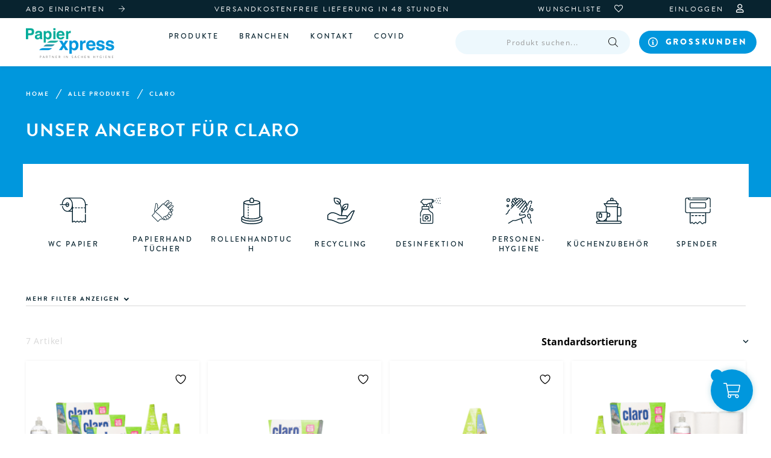

--- FILE ---
content_type: text/html; charset=UTF-8
request_url: https://shop.papierexpress.at/shop/claro/
body_size: 54849
content:
<!DOCTYPE html>
<html dir="ltr" lang="de" prefix="og: https://ogp.me/ns#">
	<head> <script type="text/javascript">
/* <![CDATA[ */
var gform;gform||(document.addEventListener("gform_main_scripts_loaded",function(){gform.scriptsLoaded=!0}),document.addEventListener("gform/theme/scripts_loaded",function(){gform.themeScriptsLoaded=!0}),window.addEventListener("DOMContentLoaded",function(){gform.domLoaded=!0}),gform={domLoaded:!1,scriptsLoaded:!1,themeScriptsLoaded:!1,isFormEditor:()=>"function"==typeof InitializeEditor,callIfLoaded:function(o){return!(!gform.domLoaded||!gform.scriptsLoaded||!gform.themeScriptsLoaded&&!gform.isFormEditor()||(gform.isFormEditor()&&console.warn("The use of gform.initializeOnLoaded() is deprecated in the form editor context and will be removed in Gravity Forms 3.1."),o(),0))},initializeOnLoaded:function(o){gform.callIfLoaded(o)||(document.addEventListener("gform_main_scripts_loaded",()=>{gform.scriptsLoaded=!0,gform.callIfLoaded(o)}),document.addEventListener("gform/theme/scripts_loaded",()=>{gform.themeScriptsLoaded=!0,gform.callIfLoaded(o)}),window.addEventListener("DOMContentLoaded",()=>{gform.domLoaded=!0,gform.callIfLoaded(o)}))},hooks:{action:{},filter:{}},addAction:function(o,r,e,t){gform.addHook("action",o,r,e,t)},addFilter:function(o,r,e,t){gform.addHook("filter",o,r,e,t)},doAction:function(o){gform.doHook("action",o,arguments)},applyFilters:function(o){return gform.doHook("filter",o,arguments)},removeAction:function(o,r){gform.removeHook("action",o,r)},removeFilter:function(o,r,e){gform.removeHook("filter",o,r,e)},addHook:function(o,r,e,t,n){null==gform.hooks[o][r]&&(gform.hooks[o][r]=[]);var d=gform.hooks[o][r];null==n&&(n=r+"_"+d.length),gform.hooks[o][r].push({tag:n,callable:e,priority:t=null==t?10:t})},doHook:function(r,o,e){var t;if(e=Array.prototype.slice.call(e,1),null!=gform.hooks[r][o]&&((o=gform.hooks[r][o]).sort(function(o,r){return o.priority-r.priority}),o.forEach(function(o){"function"!=typeof(t=o.callable)&&(t=window[t]),"action"==r?t.apply(null,e):e[0]=t.apply(null,e)})),"filter"==r)return e[0]},removeHook:function(o,r,t,n){var e;null!=gform.hooks[o][r]&&(e=(e=gform.hooks[o][r]).filter(function(o,r,e){return!!(null!=n&&n!=o.tag||null!=t&&t!=o.priority)}),gform.hooks[o][r]=e)}});
/* ]]> */
</script>
<meta charset="UTF-8"><script>if(navigator.userAgent.match(/MSIE|Internet Explorer/i)||navigator.userAgent.match(/Trident\/7\..*?rv:11/i)){var href=document.location.href;if(!href.match(/[?&]nowprocket/)){if(href.indexOf("?")==-1){if(href.indexOf("#")==-1){document.location.href=href+"?nowprocket=1"}else{document.location.href=href.replace("#","?nowprocket=1#")}}else{if(href.indexOf("#")==-1){document.location.href=href+"&nowprocket=1"}else{document.location.href=href.replace("#","&nowprocket=1#")}}}}</script><script>(()=>{class RocketLazyLoadScripts{constructor(){this.v="2.0.4",this.userEvents=["keydown","keyup","mousedown","mouseup","mousemove","mouseover","mouseout","touchmove","touchstart","touchend","touchcancel","wheel","click","dblclick","input"],this.attributeEvents=["onblur","onclick","oncontextmenu","ondblclick","onfocus","onmousedown","onmouseenter","onmouseleave","onmousemove","onmouseout","onmouseover","onmouseup","onmousewheel","onscroll","onsubmit"]}async t(){this.i(),this.o(),/iP(ad|hone)/.test(navigator.userAgent)&&this.h(),this.u(),this.l(this),this.m(),this.k(this),this.p(this),this._(),await Promise.all([this.R(),this.L()]),this.lastBreath=Date.now(),this.S(this),this.P(),this.D(),this.O(),this.M(),await this.C(this.delayedScripts.normal),await this.C(this.delayedScripts.defer),await this.C(this.delayedScripts.async),await this.T(),await this.F(),await this.j(),await this.A(),window.dispatchEvent(new Event("rocket-allScriptsLoaded")),this.everythingLoaded=!0,this.lastTouchEnd&&await new Promise(t=>setTimeout(t,500-Date.now()+this.lastTouchEnd)),this.I(),this.H(),this.U(),this.W()}i(){this.CSPIssue=sessionStorage.getItem("rocketCSPIssue"),document.addEventListener("securitypolicyviolation",t=>{this.CSPIssue||"script-src-elem"!==t.violatedDirective||"data"!==t.blockedURI||(this.CSPIssue=!0,sessionStorage.setItem("rocketCSPIssue",!0))},{isRocket:!0})}o(){window.addEventListener("pageshow",t=>{this.persisted=t.persisted,this.realWindowLoadedFired=!0},{isRocket:!0}),window.addEventListener("pagehide",()=>{this.onFirstUserAction=null},{isRocket:!0})}h(){let t;function e(e){t=e}window.addEventListener("touchstart",e,{isRocket:!0}),window.addEventListener("touchend",function i(o){o.changedTouches[0]&&t.changedTouches[0]&&Math.abs(o.changedTouches[0].pageX-t.changedTouches[0].pageX)<10&&Math.abs(o.changedTouches[0].pageY-t.changedTouches[0].pageY)<10&&o.timeStamp-t.timeStamp<200&&(window.removeEventListener("touchstart",e,{isRocket:!0}),window.removeEventListener("touchend",i,{isRocket:!0}),"INPUT"===o.target.tagName&&"text"===o.target.type||(o.target.dispatchEvent(new TouchEvent("touchend",{target:o.target,bubbles:!0})),o.target.dispatchEvent(new MouseEvent("mouseover",{target:o.target,bubbles:!0})),o.target.dispatchEvent(new PointerEvent("click",{target:o.target,bubbles:!0,cancelable:!0,detail:1,clientX:o.changedTouches[0].clientX,clientY:o.changedTouches[0].clientY})),event.preventDefault()))},{isRocket:!0})}q(t){this.userActionTriggered||("mousemove"!==t.type||this.firstMousemoveIgnored?"keyup"===t.type||"mouseover"===t.type||"mouseout"===t.type||(this.userActionTriggered=!0,this.onFirstUserAction&&this.onFirstUserAction()):this.firstMousemoveIgnored=!0),"click"===t.type&&t.preventDefault(),t.stopPropagation(),t.stopImmediatePropagation(),"touchstart"===this.lastEvent&&"touchend"===t.type&&(this.lastTouchEnd=Date.now()),"click"===t.type&&(this.lastTouchEnd=0),this.lastEvent=t.type,t.composedPath&&t.composedPath()[0].getRootNode()instanceof ShadowRoot&&(t.rocketTarget=t.composedPath()[0]),this.savedUserEvents.push(t)}u(){this.savedUserEvents=[],this.userEventHandler=this.q.bind(this),this.userEvents.forEach(t=>window.addEventListener(t,this.userEventHandler,{passive:!1,isRocket:!0})),document.addEventListener("visibilitychange",this.userEventHandler,{isRocket:!0})}U(){this.userEvents.forEach(t=>window.removeEventListener(t,this.userEventHandler,{passive:!1,isRocket:!0})),document.removeEventListener("visibilitychange",this.userEventHandler,{isRocket:!0}),this.savedUserEvents.forEach(t=>{(t.rocketTarget||t.target).dispatchEvent(new window[t.constructor.name](t.type,t))})}m(){const t="return false",e=Array.from(this.attributeEvents,t=>"data-rocket-"+t),i="["+this.attributeEvents.join("],[")+"]",o="[data-rocket-"+this.attributeEvents.join("],[data-rocket-")+"]",s=(e,i,o)=>{o&&o!==t&&(e.setAttribute("data-rocket-"+i,o),e["rocket"+i]=new Function("event",o),e.setAttribute(i,t))};new MutationObserver(t=>{for(const n of t)"attributes"===n.type&&(n.attributeName.startsWith("data-rocket-")||this.everythingLoaded?n.attributeName.startsWith("data-rocket-")&&this.everythingLoaded&&this.N(n.target,n.attributeName.substring(12)):s(n.target,n.attributeName,n.target.getAttribute(n.attributeName))),"childList"===n.type&&n.addedNodes.forEach(t=>{if(t.nodeType===Node.ELEMENT_NODE)if(this.everythingLoaded)for(const i of[t,...t.querySelectorAll(o)])for(const t of i.getAttributeNames())e.includes(t)&&this.N(i,t.substring(12));else for(const e of[t,...t.querySelectorAll(i)])for(const t of e.getAttributeNames())this.attributeEvents.includes(t)&&s(e,t,e.getAttribute(t))})}).observe(document,{subtree:!0,childList:!0,attributeFilter:[...this.attributeEvents,...e]})}I(){this.attributeEvents.forEach(t=>{document.querySelectorAll("[data-rocket-"+t+"]").forEach(e=>{this.N(e,t)})})}N(t,e){const i=t.getAttribute("data-rocket-"+e);i&&(t.setAttribute(e,i),t.removeAttribute("data-rocket-"+e))}k(t){Object.defineProperty(HTMLElement.prototype,"onclick",{get(){return this.rocketonclick||null},set(e){this.rocketonclick=e,this.setAttribute(t.everythingLoaded?"onclick":"data-rocket-onclick","this.rocketonclick(event)")}})}S(t){function e(e,i){let o=e[i];e[i]=null,Object.defineProperty(e,i,{get:()=>o,set(s){t.everythingLoaded?o=s:e["rocket"+i]=o=s}})}e(document,"onreadystatechange"),e(window,"onload"),e(window,"onpageshow");try{Object.defineProperty(document,"readyState",{get:()=>t.rocketReadyState,set(e){t.rocketReadyState=e},configurable:!0}),document.readyState="loading"}catch(t){console.log("WPRocket DJE readyState conflict, bypassing")}}l(t){this.originalAddEventListener=EventTarget.prototype.addEventListener,this.originalRemoveEventListener=EventTarget.prototype.removeEventListener,this.savedEventListeners=[],EventTarget.prototype.addEventListener=function(e,i,o){o&&o.isRocket||!t.B(e,this)&&!t.userEvents.includes(e)||t.B(e,this)&&!t.userActionTriggered||e.startsWith("rocket-")||t.everythingLoaded?t.originalAddEventListener.call(this,e,i,o):(t.savedEventListeners.push({target:this,remove:!1,type:e,func:i,options:o}),"mouseenter"!==e&&"mouseleave"!==e||t.originalAddEventListener.call(this,e,t.savedUserEvents.push,o))},EventTarget.prototype.removeEventListener=function(e,i,o){o&&o.isRocket||!t.B(e,this)&&!t.userEvents.includes(e)||t.B(e,this)&&!t.userActionTriggered||e.startsWith("rocket-")||t.everythingLoaded?t.originalRemoveEventListener.call(this,e,i,o):t.savedEventListeners.push({target:this,remove:!0,type:e,func:i,options:o})}}J(t,e){this.savedEventListeners=this.savedEventListeners.filter(i=>{let o=i.type,s=i.target||window;return e!==o||t!==s||(this.B(o,s)&&(i.type="rocket-"+o),this.$(i),!1)})}H(){EventTarget.prototype.addEventListener=this.originalAddEventListener,EventTarget.prototype.removeEventListener=this.originalRemoveEventListener,this.savedEventListeners.forEach(t=>this.$(t))}$(t){t.remove?this.originalRemoveEventListener.call(t.target,t.type,t.func,t.options):this.originalAddEventListener.call(t.target,t.type,t.func,t.options)}p(t){let e;function i(e){return t.everythingLoaded?e:e.split(" ").map(t=>"load"===t||t.startsWith("load.")?"rocket-jquery-load":t).join(" ")}function o(o){function s(e){const s=o.fn[e];o.fn[e]=o.fn.init.prototype[e]=function(){return this[0]===window&&t.userActionTriggered&&("string"==typeof arguments[0]||arguments[0]instanceof String?arguments[0]=i(arguments[0]):"object"==typeof arguments[0]&&Object.keys(arguments[0]).forEach(t=>{const e=arguments[0][t];delete arguments[0][t],arguments[0][i(t)]=e})),s.apply(this,arguments),this}}if(o&&o.fn&&!t.allJQueries.includes(o)){const e={DOMContentLoaded:[],"rocket-DOMContentLoaded":[]};for(const t in e)document.addEventListener(t,()=>{e[t].forEach(t=>t())},{isRocket:!0});o.fn.ready=o.fn.init.prototype.ready=function(i){function s(){parseInt(o.fn.jquery)>2?setTimeout(()=>i.bind(document)(o)):i.bind(document)(o)}return"function"==typeof i&&(t.realDomReadyFired?!t.userActionTriggered||t.fauxDomReadyFired?s():e["rocket-DOMContentLoaded"].push(s):e.DOMContentLoaded.push(s)),o([])},s("on"),s("one"),s("off"),t.allJQueries.push(o)}e=o}t.allJQueries=[],o(window.jQuery),Object.defineProperty(window,"jQuery",{get:()=>e,set(t){o(t)}})}P(){const t=new Map;document.write=document.writeln=function(e){const i=document.currentScript,o=document.createRange(),s=i.parentElement;let n=t.get(i);void 0===n&&(n=i.nextSibling,t.set(i,n));const c=document.createDocumentFragment();o.setStart(c,0),c.appendChild(o.createContextualFragment(e)),s.insertBefore(c,n)}}async R(){return new Promise(t=>{this.userActionTriggered?t():this.onFirstUserAction=t})}async L(){return new Promise(t=>{document.addEventListener("DOMContentLoaded",()=>{this.realDomReadyFired=!0,t()},{isRocket:!0})})}async j(){return this.realWindowLoadedFired?Promise.resolve():new Promise(t=>{window.addEventListener("load",t,{isRocket:!0})})}M(){this.pendingScripts=[];this.scriptsMutationObserver=new MutationObserver(t=>{for(const e of t)e.addedNodes.forEach(t=>{"SCRIPT"!==t.tagName||t.noModule||t.isWPRocket||this.pendingScripts.push({script:t,promise:new Promise(e=>{const i=()=>{const i=this.pendingScripts.findIndex(e=>e.script===t);i>=0&&this.pendingScripts.splice(i,1),e()};t.addEventListener("load",i,{isRocket:!0}),t.addEventListener("error",i,{isRocket:!0}),setTimeout(i,1e3)})})})}),this.scriptsMutationObserver.observe(document,{childList:!0,subtree:!0})}async F(){await this.X(),this.pendingScripts.length?(await this.pendingScripts[0].promise,await this.F()):this.scriptsMutationObserver.disconnect()}D(){this.delayedScripts={normal:[],async:[],defer:[]},document.querySelectorAll("script[type$=rocketlazyloadscript]").forEach(t=>{t.hasAttribute("data-rocket-src")?t.hasAttribute("async")&&!1!==t.async?this.delayedScripts.async.push(t):t.hasAttribute("defer")&&!1!==t.defer||"module"===t.getAttribute("data-rocket-type")?this.delayedScripts.defer.push(t):this.delayedScripts.normal.push(t):this.delayedScripts.normal.push(t)})}async _(){await this.L();let t=[];document.querySelectorAll("script[type$=rocketlazyloadscript][data-rocket-src]").forEach(e=>{let i=e.getAttribute("data-rocket-src");if(i&&!i.startsWith("data:")){i.startsWith("//")&&(i=location.protocol+i);try{const o=new URL(i).origin;o!==location.origin&&t.push({src:o,crossOrigin:e.crossOrigin||"module"===e.getAttribute("data-rocket-type")})}catch(t){}}}),t=[...new Map(t.map(t=>[JSON.stringify(t),t])).values()],this.Y(t,"preconnect")}async G(t){if(await this.K(),!0!==t.noModule||!("noModule"in HTMLScriptElement.prototype))return new Promise(e=>{let i;function o(){(i||t).setAttribute("data-rocket-status","executed"),e()}try{if(navigator.userAgent.includes("Firefox/")||""===navigator.vendor||this.CSPIssue)i=document.createElement("script"),[...t.attributes].forEach(t=>{let e=t.nodeName;"type"!==e&&("data-rocket-type"===e&&(e="type"),"data-rocket-src"===e&&(e="src"),i.setAttribute(e,t.nodeValue))}),t.text&&(i.text=t.text),t.nonce&&(i.nonce=t.nonce),i.hasAttribute("src")?(i.addEventListener("load",o,{isRocket:!0}),i.addEventListener("error",()=>{i.setAttribute("data-rocket-status","failed-network"),e()},{isRocket:!0}),setTimeout(()=>{i.isConnected||e()},1)):(i.text=t.text,o()),i.isWPRocket=!0,t.parentNode.replaceChild(i,t);else{const i=t.getAttribute("data-rocket-type"),s=t.getAttribute("data-rocket-src");i?(t.type=i,t.removeAttribute("data-rocket-type")):t.removeAttribute("type"),t.addEventListener("load",o,{isRocket:!0}),t.addEventListener("error",i=>{this.CSPIssue&&i.target.src.startsWith("data:")?(console.log("WPRocket: CSP fallback activated"),t.removeAttribute("src"),this.G(t).then(e)):(t.setAttribute("data-rocket-status","failed-network"),e())},{isRocket:!0}),s?(t.fetchPriority="high",t.removeAttribute("data-rocket-src"),t.src=s):t.src="data:text/javascript;base64,"+window.btoa(unescape(encodeURIComponent(t.text)))}}catch(i){t.setAttribute("data-rocket-status","failed-transform"),e()}});t.setAttribute("data-rocket-status","skipped")}async C(t){const e=t.shift();return e?(e.isConnected&&await this.G(e),this.C(t)):Promise.resolve()}O(){this.Y([...this.delayedScripts.normal,...this.delayedScripts.defer,...this.delayedScripts.async],"preload")}Y(t,e){this.trash=this.trash||[];let i=!0;var o=document.createDocumentFragment();t.forEach(t=>{const s=t.getAttribute&&t.getAttribute("data-rocket-src")||t.src;if(s&&!s.startsWith("data:")){const n=document.createElement("link");n.href=s,n.rel=e,"preconnect"!==e&&(n.as="script",n.fetchPriority=i?"high":"low"),t.getAttribute&&"module"===t.getAttribute("data-rocket-type")&&(n.crossOrigin=!0),t.crossOrigin&&(n.crossOrigin=t.crossOrigin),t.integrity&&(n.integrity=t.integrity),t.nonce&&(n.nonce=t.nonce),o.appendChild(n),this.trash.push(n),i=!1}}),document.head.appendChild(o)}W(){this.trash.forEach(t=>t.remove())}async T(){try{document.readyState="interactive"}catch(t){}this.fauxDomReadyFired=!0;try{await this.K(),this.J(document,"readystatechange"),document.dispatchEvent(new Event("rocket-readystatechange")),await this.K(),document.rocketonreadystatechange&&document.rocketonreadystatechange(),await this.K(),this.J(document,"DOMContentLoaded"),document.dispatchEvent(new Event("rocket-DOMContentLoaded")),await this.K(),this.J(window,"DOMContentLoaded"),window.dispatchEvent(new Event("rocket-DOMContentLoaded"))}catch(t){console.error(t)}}async A(){try{document.readyState="complete"}catch(t){}try{await this.K(),this.J(document,"readystatechange"),document.dispatchEvent(new Event("rocket-readystatechange")),await this.K(),document.rocketonreadystatechange&&document.rocketonreadystatechange(),await this.K(),this.J(window,"load"),window.dispatchEvent(new Event("rocket-load")),await this.K(),window.rocketonload&&window.rocketonload(),await this.K(),this.allJQueries.forEach(t=>t(window).trigger("rocket-jquery-load")),await this.K(),this.J(window,"pageshow");const t=new Event("rocket-pageshow");t.persisted=this.persisted,window.dispatchEvent(t),await this.K(),window.rocketonpageshow&&window.rocketonpageshow({persisted:this.persisted})}catch(t){console.error(t)}}async K(){Date.now()-this.lastBreath>45&&(await this.X(),this.lastBreath=Date.now())}async X(){return document.hidden?new Promise(t=>setTimeout(t)):new Promise(t=>requestAnimationFrame(t))}B(t,e){return e===document&&"readystatechange"===t||(e===document&&"DOMContentLoaded"===t||(e===window&&"DOMContentLoaded"===t||(e===window&&"load"===t||e===window&&"pageshow"===t)))}static run(){(new RocketLazyLoadScripts).t()}}RocketLazyLoadScripts.run()})();</script>
<!-- Google Tag Manager -->
<script type="rocketlazyloadscript">(function(w,d,s,l,i){w[l]=w[l]||[];w[l].push({'gtm.start':
new Date().getTime(),event:'gtm.js'});var f=d.getElementsByTagName(s)[0],
j=d.createElement(s),dl=l!='dataLayer'?'&l='+l:'';j.async=true;j.src=
'https://www.googletagmanager.com/gtm.js?id='+i+dl;f.parentNode.insertBefore(j,f);
})(window,document,'script','dataLayer','GTM-KWZM53MQ');</script>
<!-- End Google Tag Manager -->
		
		<meta name="viewport" content="width=device-width, initial-scale=1.0">
				
		<script type="rocketlazyloadscript" data-rocket-type="text/javascript">
			var pathInfo = {
				base: 'https://shop.papierexpress.at/wp-content/themes/papierexpress/',
				css: 'css/',
				js: 'js/',
				swf: 'swf/',
			}
		</script>
						<script type="rocketlazyloadscript">document.documentElement.className = document.documentElement.className + ' yes-js js_active js'</script>
			
		<!-- All in One SEO 4.9.3 - aioseo.com -->
	<meta name="robots" content="max-image-preview:large" />
	<link rel="canonical" href="https://shop.papierexpress.at/shop/claro/" />
	<meta name="generator" content="All in One SEO (AIOSEO) 4.9.3" />

		<!-- Google Tag Manager -->
<script type="rocketlazyloadscript">(function(w,d,s,l,i){w[l]=w[l]||[];w[l].push({'gtm.start':
new Date().getTime(),event:'gtm.js'});var f=d.getElementsByTagName(s)[0],
j=d.createElement(s),dl=l!='dataLayer'?'&l='+l:'';j.async=true;j.src=
'https://www.googletagmanager.com/gtm.js?id='+i+dl;f.parentNode.insertBefore(j,f);
})(window,document,'script','dataLayer','GTM-KWZM53MQ');</script>
<!-- End Google Tag Manager -->
		<script type="application/ld+json" class="aioseo-schema">
			{"@context":"https:\/\/schema.org","@graph":[{"@type":"BreadcrumbList","@id":"https:\/\/shop.papierexpress.at\/shop\/claro\/#breadcrumblist","itemListElement":[{"@type":"ListItem","@id":"https:\/\/shop.papierexpress.at#listItem","position":1,"name":"Home","item":"https:\/\/shop.papierexpress.at","nextItem":{"@type":"ListItem","@id":"https:\/\/shop.papierexpress.at\/shop\/#listItem","name":"ALLE PRODUKTE"}},{"@type":"ListItem","@id":"https:\/\/shop.papierexpress.at\/shop\/#listItem","position":2,"name":"ALLE PRODUKTE","item":"https:\/\/shop.papierexpress.at\/shop\/","nextItem":{"@type":"ListItem","@id":"https:\/\/shop.papierexpress.at\/shop\/claro\/#listItem","name":"Claro"},"previousItem":{"@type":"ListItem","@id":"https:\/\/shop.papierexpress.at#listItem","name":"Home"}},{"@type":"ListItem","@id":"https:\/\/shop.papierexpress.at\/shop\/claro\/#listItem","position":3,"name":"Claro","previousItem":{"@type":"ListItem","@id":"https:\/\/shop.papierexpress.at\/shop\/#listItem","name":"ALLE PRODUKTE"}}]},{"@type":"CollectionPage","@id":"https:\/\/shop.papierexpress.at\/shop\/claro\/#collectionpage","url":"https:\/\/shop.papierexpress.at\/shop\/claro\/","name":"Claro - Papier Express","inLanguage":"de-DE","isPartOf":{"@id":"https:\/\/shop.papierexpress.at\/#website"},"breadcrumb":{"@id":"https:\/\/shop.papierexpress.at\/shop\/claro\/#breadcrumblist"}},{"@type":"Organization","@id":"https:\/\/shop.papierexpress.at\/#organization","name":"Papierexpress","url":"https:\/\/shop.papierexpress.at\/","telephone":"+43722720687","logo":{"@type":"ImageObject","url":"https:\/\/shop.papierexpress.at\/wp-content\/uploads\/2021\/04\/Papierexpress_LOGO.svg","@id":"https:\/\/shop.papierexpress.at\/shop\/claro\/#organizationLogo"},"image":{"@id":"https:\/\/shop.papierexpress.at\/shop\/claro\/#organizationLogo"}},{"@type":"WebSite","@id":"https:\/\/shop.papierexpress.at\/#website","url":"https:\/\/shop.papierexpress.at\/","name":"Papier Express","inLanguage":"de-DE","publisher":{"@id":"https:\/\/shop.papierexpress.at\/#organization"}}]}
		</script>
		<!-- All in One SEO -->


	<!-- This site is optimized with the Yoast SEO plugin v26.8 - https://yoast.com/product/yoast-seo-wordpress/ -->
	<title>Claro - Papier Express</title>
	<link rel="canonical" href="https://shop.papierexpress.at/shop/claro/" />
	<meta property="og:locale" content="de_DE" />
	<meta property="og:type" content="article" />
	<meta property="og:title" content="Claro Archive &#8226; Papier Express" />
	<meta property="og:url" content="https://shop.papierexpress.at/shop/claro/" />
	<meta property="og:site_name" content="Papier Express" />
	<meta name="twitter:card" content="summary_large_image" />
	<script type="application/ld+json" class="yoast-schema-graph">{"@context":"https://schema.org","@graph":[{"@type":"CollectionPage","@id":"https://shop.papierexpress.at/shop/claro/","url":"https://shop.papierexpress.at/shop/claro/","name":"Claro Archive &#8226; Papier Express","isPartOf":{"@id":"https://shop.papierexpress.at/#website"},"primaryImageOfPage":{"@id":"https://shop.papierexpress.at/shop/claro/#primaryimage"},"image":{"@id":"https://shop.papierexpress.at/shop/claro/#primaryimage"},"thumbnailUrl":"https://shop.papierexpress.at/wp-content/uploads/2021/03/Clarojahr.png","breadcrumb":{"@id":"https://shop.papierexpress.at/shop/claro/#breadcrumb"},"inLanguage":"de"},{"@type":"ImageObject","inLanguage":"de","@id":"https://shop.papierexpress.at/shop/claro/#primaryimage","url":"https://shop.papierexpress.at/wp-content/uploads/2021/03/Clarojahr.png","contentUrl":"https://shop.papierexpress.at/wp-content/uploads/2021/03/Clarojahr.png","width":5616,"height":3744},{"@type":"BreadcrumbList","@id":"https://shop.papierexpress.at/shop/claro/#breadcrumb","itemListElement":[{"@type":"ListItem","position":1,"name":"Alle Produkte","item":"https://shop.papierexpress.at/"},{"@type":"ListItem","position":2,"name":"Claro"}]},{"@type":"WebSite","@id":"https://shop.papierexpress.at/#website","url":"https://shop.papierexpress.at/","name":"Papier Express","description":"","publisher":{"@id":"https://shop.papierexpress.at/#organization"},"potentialAction":[{"@type":"SearchAction","target":{"@type":"EntryPoint","urlTemplate":"https://shop.papierexpress.at/?s={search_term_string}"},"query-input":{"@type":"PropertyValueSpecification","valueRequired":true,"valueName":"search_term_string"}}],"inLanguage":"de"},{"@type":"Organization","@id":"https://shop.papierexpress.at/#organization","name":"Papierexpress GmbH","url":"https://shop.papierexpress.at/","logo":{"@type":"ImageObject","inLanguage":"de","@id":"https://shop.papierexpress.at/#/schema/logo/image/","url":"https://shop.papierexpress.at/wp-content/uploads/2021/04/Papierexpress_LOGO.svg","contentUrl":"https://shop.papierexpress.at/wp-content/uploads/2021/04/Papierexpress_LOGO.svg","width":"1024","height":"1024","caption":"Papierexpress GmbH"},"image":{"@id":"https://shop.papierexpress.at/#/schema/logo/image/"}}]}</script>
	<!-- / Yoast SEO plugin. -->


<link rel='dns-prefetch' href='//cdnjs.cloudflare.com' />
<link rel='dns-prefetch' href='//fonts.bunny.net' />
<link rel='dns-prefetch' href='//www.googletagmanager.com' />
<link rel="alternate" type="application/rss+xml" title="Papier Express &raquo; Feed" href="https://shop.papierexpress.at/feed/" />
<link rel="alternate" type="application/rss+xml" title="Papier Express &raquo; Kommentar-Feed" href="https://shop.papierexpress.at/comments/feed/" />
<link rel="alternate" type="application/rss+xml" title="Papier Express &raquo; Claro Kategorie Feed" href="https://shop.papierexpress.at/shop/claro/feed/" />
<style id='wp-img-auto-sizes-contain-inline-css' type='text/css'>
img:is([sizes=auto i],[sizes^="auto," i]){contain-intrinsic-size:3000px 1500px}
/*# sourceURL=wp-img-auto-sizes-contain-inline-css */
</style>
<link data-minify="1" rel='stylesheet' id='font-awesome-css' href='https://shop.papierexpress.at/wp-content/cache/min/1/wp-content/plugins/woocommerce-ajax-filters/berocket/assets/css/font-awesome.min.css?ver=1768959814' type='text/css' media='all' />
<style id='font-awesome-inline-css' type='text/css'>
[data-font="FontAwesome"]:before {font-family: 'FontAwesome' !important;content: attr(data-icon) !important;speak: none !important;font-weight: normal !important;font-variant: normal !important;text-transform: none !important;line-height: 1 !important;font-style: normal !important;-webkit-font-smoothing: antialiased !important;-moz-osx-font-smoothing: grayscale !important;}
/*# sourceURL=font-awesome-inline-css */
</style>
<link data-minify="1" rel='stylesheet' id='berocket_pagination_style-css' href='https://shop.papierexpress.at/wp-content/cache/min/1/wp-content/plugins/pagination-styler-for-woocommerce/css/pagination.css?ver=1768959814' type='text/css' media='all' />
<link rel='stylesheet' id='berocket_aapf_widget-style-css' href='https://shop.papierexpress.at/wp-content/plugins/woocommerce-ajax-filters/assets/frontend/css/fullmain.min.css?ver=3.1.9.6' type='text/css' media='all' />
<style id='wp-emoji-styles-inline-css' type='text/css'>

	img.wp-smiley, img.emoji {
		display: inline !important;
		border: none !important;
		box-shadow: none !important;
		height: 1em !important;
		width: 1em !important;
		margin: 0 0.07em !important;
		vertical-align: -0.1em !important;
		background: none !important;
		padding: 0 !important;
	}
/*# sourceURL=wp-emoji-styles-inline-css */
</style>
<link rel='stylesheet' id='wp-block-library-css' href='https://shop.papierexpress.at/wp-includes/css/dist/block-library/style.min.css?ver=6.9' type='text/css' media='all' />
<style id='global-styles-inline-css' type='text/css'>
:root{--wp--preset--aspect-ratio--square: 1;--wp--preset--aspect-ratio--4-3: 4/3;--wp--preset--aspect-ratio--3-4: 3/4;--wp--preset--aspect-ratio--3-2: 3/2;--wp--preset--aspect-ratio--2-3: 2/3;--wp--preset--aspect-ratio--16-9: 16/9;--wp--preset--aspect-ratio--9-16: 9/16;--wp--preset--color--black: #000000;--wp--preset--color--cyan-bluish-gray: #abb8c3;--wp--preset--color--white: #ffffff;--wp--preset--color--pale-pink: #f78da7;--wp--preset--color--vivid-red: #cf2e2e;--wp--preset--color--luminous-vivid-orange: #ff6900;--wp--preset--color--luminous-vivid-amber: #fcb900;--wp--preset--color--light-green-cyan: #7bdcb5;--wp--preset--color--vivid-green-cyan: #00d084;--wp--preset--color--pale-cyan-blue: #8ed1fc;--wp--preset--color--vivid-cyan-blue: #0693e3;--wp--preset--color--vivid-purple: #9b51e0;--wp--preset--gradient--vivid-cyan-blue-to-vivid-purple: linear-gradient(135deg,rgb(6,147,227) 0%,rgb(155,81,224) 100%);--wp--preset--gradient--light-green-cyan-to-vivid-green-cyan: linear-gradient(135deg,rgb(122,220,180) 0%,rgb(0,208,130) 100%);--wp--preset--gradient--luminous-vivid-amber-to-luminous-vivid-orange: linear-gradient(135deg,rgb(252,185,0) 0%,rgb(255,105,0) 100%);--wp--preset--gradient--luminous-vivid-orange-to-vivid-red: linear-gradient(135deg,rgb(255,105,0) 0%,rgb(207,46,46) 100%);--wp--preset--gradient--very-light-gray-to-cyan-bluish-gray: linear-gradient(135deg,rgb(238,238,238) 0%,rgb(169,184,195) 100%);--wp--preset--gradient--cool-to-warm-spectrum: linear-gradient(135deg,rgb(74,234,220) 0%,rgb(151,120,209) 20%,rgb(207,42,186) 40%,rgb(238,44,130) 60%,rgb(251,105,98) 80%,rgb(254,248,76) 100%);--wp--preset--gradient--blush-light-purple: linear-gradient(135deg,rgb(255,206,236) 0%,rgb(152,150,240) 100%);--wp--preset--gradient--blush-bordeaux: linear-gradient(135deg,rgb(254,205,165) 0%,rgb(254,45,45) 50%,rgb(107,0,62) 100%);--wp--preset--gradient--luminous-dusk: linear-gradient(135deg,rgb(255,203,112) 0%,rgb(199,81,192) 50%,rgb(65,88,208) 100%);--wp--preset--gradient--pale-ocean: linear-gradient(135deg,rgb(255,245,203) 0%,rgb(182,227,212) 50%,rgb(51,167,181) 100%);--wp--preset--gradient--electric-grass: linear-gradient(135deg,rgb(202,248,128) 0%,rgb(113,206,126) 100%);--wp--preset--gradient--midnight: linear-gradient(135deg,rgb(2,3,129) 0%,rgb(40,116,252) 100%);--wp--preset--font-size--small: 13px;--wp--preset--font-size--medium: 20px;--wp--preset--font-size--large: 36px;--wp--preset--font-size--x-large: 42px;--wp--preset--spacing--20: 0.44rem;--wp--preset--spacing--30: 0.67rem;--wp--preset--spacing--40: 1rem;--wp--preset--spacing--50: 1.5rem;--wp--preset--spacing--60: 2.25rem;--wp--preset--spacing--70: 3.38rem;--wp--preset--spacing--80: 5.06rem;--wp--preset--shadow--natural: 6px 6px 9px rgba(0, 0, 0, 0.2);--wp--preset--shadow--deep: 12px 12px 50px rgba(0, 0, 0, 0.4);--wp--preset--shadow--sharp: 6px 6px 0px rgba(0, 0, 0, 0.2);--wp--preset--shadow--outlined: 6px 6px 0px -3px rgb(255, 255, 255), 6px 6px rgb(0, 0, 0);--wp--preset--shadow--crisp: 6px 6px 0px rgb(0, 0, 0);}:where(.is-layout-flex){gap: 0.5em;}:where(.is-layout-grid){gap: 0.5em;}body .is-layout-flex{display: flex;}.is-layout-flex{flex-wrap: wrap;align-items: center;}.is-layout-flex > :is(*, div){margin: 0;}body .is-layout-grid{display: grid;}.is-layout-grid > :is(*, div){margin: 0;}:where(.wp-block-columns.is-layout-flex){gap: 2em;}:where(.wp-block-columns.is-layout-grid){gap: 2em;}:where(.wp-block-post-template.is-layout-flex){gap: 1.25em;}:where(.wp-block-post-template.is-layout-grid){gap: 1.25em;}.has-black-color{color: var(--wp--preset--color--black) !important;}.has-cyan-bluish-gray-color{color: var(--wp--preset--color--cyan-bluish-gray) !important;}.has-white-color{color: var(--wp--preset--color--white) !important;}.has-pale-pink-color{color: var(--wp--preset--color--pale-pink) !important;}.has-vivid-red-color{color: var(--wp--preset--color--vivid-red) !important;}.has-luminous-vivid-orange-color{color: var(--wp--preset--color--luminous-vivid-orange) !important;}.has-luminous-vivid-amber-color{color: var(--wp--preset--color--luminous-vivid-amber) !important;}.has-light-green-cyan-color{color: var(--wp--preset--color--light-green-cyan) !important;}.has-vivid-green-cyan-color{color: var(--wp--preset--color--vivid-green-cyan) !important;}.has-pale-cyan-blue-color{color: var(--wp--preset--color--pale-cyan-blue) !important;}.has-vivid-cyan-blue-color{color: var(--wp--preset--color--vivid-cyan-blue) !important;}.has-vivid-purple-color{color: var(--wp--preset--color--vivid-purple) !important;}.has-black-background-color{background-color: var(--wp--preset--color--black) !important;}.has-cyan-bluish-gray-background-color{background-color: var(--wp--preset--color--cyan-bluish-gray) !important;}.has-white-background-color{background-color: var(--wp--preset--color--white) !important;}.has-pale-pink-background-color{background-color: var(--wp--preset--color--pale-pink) !important;}.has-vivid-red-background-color{background-color: var(--wp--preset--color--vivid-red) !important;}.has-luminous-vivid-orange-background-color{background-color: var(--wp--preset--color--luminous-vivid-orange) !important;}.has-luminous-vivid-amber-background-color{background-color: var(--wp--preset--color--luminous-vivid-amber) !important;}.has-light-green-cyan-background-color{background-color: var(--wp--preset--color--light-green-cyan) !important;}.has-vivid-green-cyan-background-color{background-color: var(--wp--preset--color--vivid-green-cyan) !important;}.has-pale-cyan-blue-background-color{background-color: var(--wp--preset--color--pale-cyan-blue) !important;}.has-vivid-cyan-blue-background-color{background-color: var(--wp--preset--color--vivid-cyan-blue) !important;}.has-vivid-purple-background-color{background-color: var(--wp--preset--color--vivid-purple) !important;}.has-black-border-color{border-color: var(--wp--preset--color--black) !important;}.has-cyan-bluish-gray-border-color{border-color: var(--wp--preset--color--cyan-bluish-gray) !important;}.has-white-border-color{border-color: var(--wp--preset--color--white) !important;}.has-pale-pink-border-color{border-color: var(--wp--preset--color--pale-pink) !important;}.has-vivid-red-border-color{border-color: var(--wp--preset--color--vivid-red) !important;}.has-luminous-vivid-orange-border-color{border-color: var(--wp--preset--color--luminous-vivid-orange) !important;}.has-luminous-vivid-amber-border-color{border-color: var(--wp--preset--color--luminous-vivid-amber) !important;}.has-light-green-cyan-border-color{border-color: var(--wp--preset--color--light-green-cyan) !important;}.has-vivid-green-cyan-border-color{border-color: var(--wp--preset--color--vivid-green-cyan) !important;}.has-pale-cyan-blue-border-color{border-color: var(--wp--preset--color--pale-cyan-blue) !important;}.has-vivid-cyan-blue-border-color{border-color: var(--wp--preset--color--vivid-cyan-blue) !important;}.has-vivid-purple-border-color{border-color: var(--wp--preset--color--vivid-purple) !important;}.has-vivid-cyan-blue-to-vivid-purple-gradient-background{background: var(--wp--preset--gradient--vivid-cyan-blue-to-vivid-purple) !important;}.has-light-green-cyan-to-vivid-green-cyan-gradient-background{background: var(--wp--preset--gradient--light-green-cyan-to-vivid-green-cyan) !important;}.has-luminous-vivid-amber-to-luminous-vivid-orange-gradient-background{background: var(--wp--preset--gradient--luminous-vivid-amber-to-luminous-vivid-orange) !important;}.has-luminous-vivid-orange-to-vivid-red-gradient-background{background: var(--wp--preset--gradient--luminous-vivid-orange-to-vivid-red) !important;}.has-very-light-gray-to-cyan-bluish-gray-gradient-background{background: var(--wp--preset--gradient--very-light-gray-to-cyan-bluish-gray) !important;}.has-cool-to-warm-spectrum-gradient-background{background: var(--wp--preset--gradient--cool-to-warm-spectrum) !important;}.has-blush-light-purple-gradient-background{background: var(--wp--preset--gradient--blush-light-purple) !important;}.has-blush-bordeaux-gradient-background{background: var(--wp--preset--gradient--blush-bordeaux) !important;}.has-luminous-dusk-gradient-background{background: var(--wp--preset--gradient--luminous-dusk) !important;}.has-pale-ocean-gradient-background{background: var(--wp--preset--gradient--pale-ocean) !important;}.has-electric-grass-gradient-background{background: var(--wp--preset--gradient--electric-grass) !important;}.has-midnight-gradient-background{background: var(--wp--preset--gradient--midnight) !important;}.has-small-font-size{font-size: var(--wp--preset--font-size--small) !important;}.has-medium-font-size{font-size: var(--wp--preset--font-size--medium) !important;}.has-large-font-size{font-size: var(--wp--preset--font-size--large) !important;}.has-x-large-font-size{font-size: var(--wp--preset--font-size--x-large) !important;}
/*# sourceURL=global-styles-inline-css */
</style>

<style id='classic-theme-styles-inline-css' type='text/css'>
/*! This file is auto-generated */
.wp-block-button__link{color:#fff;background-color:#32373c;border-radius:9999px;box-shadow:none;text-decoration:none;padding:calc(.667em + 2px) calc(1.333em + 2px);font-size:1.125em}.wp-block-file__button{background:#32373c;color:#fff;text-decoration:none}
/*# sourceURL=/wp-includes/css/classic-themes.min.css */
</style>
<link data-minify="1" rel='stylesheet' id='cr-frontend-css-css' href='https://shop.papierexpress.at/wp-content/cache/min/1/wp-content/plugins/customer-reviews-woocommerce/css/frontend.css?ver=1768959814' type='text/css' media='all' />
<link data-minify="1" rel='stylesheet' id='cookie-law-info-css' href='https://shop.papierexpress.at/wp-content/cache/min/1/wp-content/plugins/cookie-law-info/legacy/public/css/cookie-law-info-public.css?ver=1768959814' type='text/css' media='all' />
<link data-minify="1" rel='stylesheet' id='cookie-law-info-gdpr-css' href='https://shop.papierexpress.at/wp-content/cache/min/1/wp-content/plugins/cookie-law-info/legacy/public/css/cookie-law-info-gdpr.css?ver=1768959814' type='text/css' media='all' />
<link data-minify="1" rel='stylesheet' id='woocommerce-layout-css' href='https://shop.papierexpress.at/wp-content/cache/min/1/wp-content/plugins/woocommerce/assets/css/woocommerce-layout.css?ver=1768959814' type='text/css' media='all' />
<link data-minify="1" rel='stylesheet' id='woocommerce-smallscreen-css' href='https://shop.papierexpress.at/wp-content/cache/min/1/wp-content/plugins/woocommerce/assets/css/woocommerce-smallscreen.css?ver=1768959814' type='text/css' media='only screen and (max-width: 768px)' />
<link data-minify="1" rel='stylesheet' id='woocommerce-general-css' href='https://shop.papierexpress.at/wp-content/cache/min/1/wp-content/plugins/woocommerce/assets/css/woocommerce.css?ver=1768959814' type='text/css' media='all' />
<style id='woocommerce-inline-inline-css' type='text/css'>
.woocommerce form .form-row .required { visibility: visible; }
/*# sourceURL=woocommerce-inline-inline-css */
</style>
<link rel='stylesheet' id='select2-css' href='https://shop.papierexpress.at/wp-content/plugins/woocommerce-ajax-filters/assets/frontend/css/select2.min.css?ver=6.9' type='text/css' media='all' />
<link data-minify="1" rel='stylesheet' id='lightslider-css' href='https://shop.papierexpress.at/wp-content/cache/min/1/ajax/libs/lightslider/1.1.6/css/lightslider.css?ver=1768959814' type='text/css' media='all' />
<link data-minify="1" rel='stylesheet' id='xoo-wsc-fonts-css' href='https://shop.papierexpress.at/wp-content/cache/min/1/wp-content/plugins/woocommerce-side-cart-premium/assets/css/xoo-wsc-fonts.css?ver=1768959814' type='text/css' media='all' />
<link data-minify="1" rel='stylesheet' id='xoo-wsc-style-css' href='https://shop.papierexpress.at/wp-content/cache/min/1/wp-content/plugins/woocommerce-side-cart-premium/assets/css/xoo-wsc-style.css?ver=1768959814' type='text/css' media='all' />
<style id='xoo-wsc-style-inline-css' type='text/css'>
a.xoo-wsc-ft-btn:nth-child(3){
		grid-column: 1/-1;
	}
.xoo-wsc-sp-left-col img{
	max-width: 80px;
}

.xoo-wsc-sp-right-col{
	font-size: 14px;
}

.xoo-wsc-sp-container{
	background-color: #eee;
}


 

.xoo-wsc-footer{
	background-color: #ffffff;
	color: #000000;
	padding: 10px 20px;
}

.xoo-wsc-footer, .xoo-wsc-footer a, .xoo-wsc-footer .amount{
	font-size: 15px;
}

.xoo-wsc-ft-buttons-cont{
	grid-template-columns: 2fr 2fr;
}

.xoo-wsc-basket{
	bottom: 12px;
	right: 0px;
	background-color: #ffffff;
	color: #000000;
	box-shadow: 0 1px 4px 0;
}

.xoo-wsc-items-count{
	top: -15px;
	left: -15px;
}

.xoo-wsc-items-count, .xoo-wsc-sc-count{
	background-color: #000000;
	color: #ffffff;
}

.xoo-wsc-container, .xoo-wsc-slider{
	max-width: 500px;
	right: -500px;
	top: 0;bottom: 0;
	bottom: 0;
	font-family: }


.xoo-wsc-cart-active .xoo-wsc-container, .xoo-wsc-slider-active .xoo-wsc-slider{
	right: 0;
}

.xoo-wsc-cart-active .xoo-wsc-basket{
	right: 500px;
}

.xoo-wsc-slider{
	right: -500px;
}

span.xoo-wsch-close {
    font-size: 16px;
    right: 10px;
}

.xoo-wsch-top{
	justify-content: center;
}

.xoo-wsch-text{
	font-size: 20px;
}

.xoo-wsc-header{
	color: #000000;
	background-color: #ffffff;
}

.xoo-wsc-sb-bar > span{
	background-color: #0097dd;
}

.xoo-wsc-body{
	background-color: #ffffff;
}

.xoo-wsc-body, .xoo-wsc-body span.amount, .xoo-wsc-body a{
	font-size: 14px;
	color: #000000;
}

.xoo-wsc-product{
	padding: 20px 15px;
}

.xoo-wsc-img-col{
	width: 25%;
}
.xoo-wsc-sum-col{
	width: 75%;
}

.xoo-wsc-sum-col{
	justify-content: center;
}

/***** Quantity *****/

.xoo-wsc-qty-box{
	max-width: 75px;
}

.xoo-wsc-qty-box.xoo-wsc-qtb-square{
	border-color: #0097dd;
}

input[type="number"].xoo-wsc-qty{
	border-color: #0097dd;
	background-color: #0097dd;
	color: #ffffff;
	height: 28px;
	line-height: 28px;
}

input[type="number"].xoo-wsc-qty, .xoo-wsc-qtb-square{
	border-width: 1px;
	border-style: solid;
}
.xoo-wsc-chng{
	background-color: #0097dd;
	color: #ffffff;
}
/*# sourceURL=xoo-wsc-style-inline-css */
</style>
<link data-minify="1" rel='stylesheet' id='wcsatt-css-css' href='https://shop.papierexpress.at/wp-content/cache/min/1/wp-content/plugins/woocommerce-all-products-for-subscriptions/assets/css/frontend/woocommerce.css?ver=1768959814' type='text/css' media='all' />
<link data-minify="1" rel='stylesheet' id='jquery-selectBox-css' href='https://shop.papierexpress.at/wp-content/cache/min/1/wp-content/plugins/yith-woocommerce-wishlist/assets/css/jquery.selectBox.css?ver=1768959814' type='text/css' media='all' />
<link data-minify="1" rel='stylesheet' id='woocommerce_prettyPhoto_css-css' href='https://shop.papierexpress.at/wp-content/cache/min/1/wp-content/plugins/woocommerce/assets/css/prettyPhoto.css?ver=1768959814' type='text/css' media='all' />
<link data-minify="1" rel='stylesheet' id='yith-wcwl-main-css' href='https://shop.papierexpress.at/wp-content/cache/min/1/wp-content/plugins/yith-woocommerce-wishlist/assets/css/style.css?ver=1768959814' type='text/css' media='all' />
<style id='yith-wcwl-main-inline-css' type='text/css'>
 :root { --color-add-to-wishlist-background: #333333; --color-add-to-wishlist-text: #FFFFFF; --color-add-to-wishlist-border: #333333; --color-add-to-wishlist-background-hover: #333333; --color-add-to-wishlist-text-hover: #FFFFFF; --color-add-to-wishlist-border-hover: #333333; --rounded-corners-radius: 16px; --color-add-to-cart-background: #333333; --color-add-to-cart-text: #FFFFFF; --color-add-to-cart-border: #333333; --color-add-to-cart-background-hover: #4F4F4F; --color-add-to-cart-text-hover: #FFFFFF; --color-add-to-cart-border-hover: #4F4F4F; --add-to-cart-rounded-corners-radius: 16px; --color-button-style-1-background: #333333; --color-button-style-1-text: #FFFFFF; --color-button-style-1-border: #333333; --color-button-style-1-background-hover: #4F4F4F; --color-button-style-1-text-hover: #FFFFFF; --color-button-style-1-border-hover: #4F4F4F; --color-button-style-2-background: #333333; --color-button-style-2-text: #FFFFFF; --color-button-style-2-border: #333333; --color-button-style-2-background-hover: #4F4F4F; --color-button-style-2-text-hover: #FFFFFF; --color-button-style-2-border-hover: #4F4F4F; --color-wishlist-table-background: #FFFFFF; --color-wishlist-table-text: #6d6c6c; --color-wishlist-table-border: #FFFFFF; --color-headers-background: #F4F4F4; --color-share-button-color: #FFFFFF; --color-share-button-color-hover: #FFFFFF; --color-fb-button-background: #39599E; --color-fb-button-background-hover: #595A5A; --color-tw-button-background: #45AFE2; --color-tw-button-background-hover: #595A5A; --color-pr-button-background: #AB2E31; --color-pr-button-background-hover: #595A5A; --color-em-button-background: #FBB102; --color-em-button-background-hover: #595A5A; --color-wa-button-background: #00A901; --color-wa-button-background-hover: #595A5A; --feedback-duration: 3s } 
 :root { --color-add-to-wishlist-background: #333333; --color-add-to-wishlist-text: #FFFFFF; --color-add-to-wishlist-border: #333333; --color-add-to-wishlist-background-hover: #333333; --color-add-to-wishlist-text-hover: #FFFFFF; --color-add-to-wishlist-border-hover: #333333; --rounded-corners-radius: 16px; --color-add-to-cart-background: #333333; --color-add-to-cart-text: #FFFFFF; --color-add-to-cart-border: #333333; --color-add-to-cart-background-hover: #4F4F4F; --color-add-to-cart-text-hover: #FFFFFF; --color-add-to-cart-border-hover: #4F4F4F; --add-to-cart-rounded-corners-radius: 16px; --color-button-style-1-background: #333333; --color-button-style-1-text: #FFFFFF; --color-button-style-1-border: #333333; --color-button-style-1-background-hover: #4F4F4F; --color-button-style-1-text-hover: #FFFFFF; --color-button-style-1-border-hover: #4F4F4F; --color-button-style-2-background: #333333; --color-button-style-2-text: #FFFFFF; --color-button-style-2-border: #333333; --color-button-style-2-background-hover: #4F4F4F; --color-button-style-2-text-hover: #FFFFFF; --color-button-style-2-border-hover: #4F4F4F; --color-wishlist-table-background: #FFFFFF; --color-wishlist-table-text: #6d6c6c; --color-wishlist-table-border: #FFFFFF; --color-headers-background: #F4F4F4; --color-share-button-color: #FFFFFF; --color-share-button-color-hover: #FFFFFF; --color-fb-button-background: #39599E; --color-fb-button-background-hover: #595A5A; --color-tw-button-background: #45AFE2; --color-tw-button-background-hover: #595A5A; --color-pr-button-background: #AB2E31; --color-pr-button-background-hover: #595A5A; --color-em-button-background: #FBB102; --color-em-button-background-hover: #595A5A; --color-wa-button-background: #00A901; --color-wa-button-background-hover: #595A5A; --feedback-duration: 3s } 
/*# sourceURL=yith-wcwl-main-inline-css */
</style>
<link rel='stylesheet' id='dgwt-wcas-style-css' href='https://shop.papierexpress.at/wp-content/plugins/ajax-search-for-woocommerce-premium/assets/css/style.min.css?ver=1.32.2' type='text/css' media='all' />
<link rel='stylesheet' id='google-fonts-css' href='https://fonts.bunny.net/css2?family=Open+Sans%3Awght%40400%3B600%3B700&#038;display=swap&#038;ver=6.9' type='text/css' media='all' />
<link data-minify="1" rel='stylesheet' id='base-style-css' href='https://shop.papierexpress.at/wp-content/cache/min/1/wp-content/themes/papierexpress/style.css?ver=1768959814' type='text/css' media='all' />
<link data-minify="1" rel='stylesheet' id='base-theme-css' href='https://shop.papierexpress.at/wp-content/cache/min/1/wp-content/themes/papierexpress/theme.css?ver=1768959814' type='text/css' media='all' />
<style id='rocket-lazyload-inline-css' type='text/css'>
.rll-youtube-player{position:relative;padding-bottom:56.23%;height:0;overflow:hidden;max-width:100%;}.rll-youtube-player:focus-within{outline: 2px solid currentColor;outline-offset: 5px;}.rll-youtube-player iframe{position:absolute;top:0;left:0;width:100%;height:100%;z-index:100;background:0 0}.rll-youtube-player img{bottom:0;display:block;left:0;margin:auto;max-width:100%;width:100%;position:absolute;right:0;top:0;border:none;height:auto;-webkit-transition:.4s all;-moz-transition:.4s all;transition:.4s all}.rll-youtube-player img:hover{-webkit-filter:brightness(75%)}.rll-youtube-player .play{height:100%;width:100%;left:0;top:0;position:absolute;background:url(https://shop.papierexpress.at/wp-content/plugins/wp-rocket/assets/img/youtube.png) no-repeat center;background-color: transparent !important;cursor:pointer;border:none;}
/*# sourceURL=rocket-lazyload-inline-css */
</style>
<script type="text/javascript" src="https://shop.papierexpress.at/wp-includes/js/jquery/jquery.min.js?ver=3.7.1" id="jquery-core-js" data-rocket-defer defer></script>
<script type="text/javascript" id="jquery-core-js-after">window.addEventListener('DOMContentLoaded', function() {
/* <![CDATA[ */
$ = jQuery;
//# sourceURL=jquery-core-js-after
/* ]]> */
});</script>
<script type="text/javascript" src="https://shop.papierexpress.at/wp-includes/js/jquery/jquery-migrate.min.js?ver=3.4.1" id="jquery-migrate-js" data-rocket-defer defer></script>
<script type="rocketlazyloadscript" data-minify="1" data-rocket-type="text/javascript" data-rocket-src="https://shop.papierexpress.at/wp-content/cache/min/1/wp-content/plugins/pagination-styler-for-woocommerce/js/pagination_styler.js?ver=1768959814" id="berocket_pagination_script-js" data-rocket-defer defer></script>
<script type="rocketlazyloadscript" data-rocket-type="text/javascript" data-rocket-src="https://shop.papierexpress.at/wp-content/plugins/google-analytics-premium/assets/js/frontend-gtag.min.js?ver=9.11.1" id="monsterinsights-frontend-script-js" async="async" data-wp-strategy="async"></script>
<script data-cfasync="false" data-wpfc-render="false" type="text/plain" data-cli-class="cli-blocker-script"  data-cli-script-type="analytics" data-cli-block="true"  data-cli-element-position="head" data-cookieyes="cookieyes-analytics" id='monsterinsights-frontend-script-js-extra'>/* <![CDATA[ */
var monsterinsights_frontend = {"js_events_tracking":"true","download_extensions":"doc,pdf,ppt,zip,xls,docx,pptx,xlsx","inbound_paths":"[{\"path\":\"\\\/go\\\/\",\"label\":\"affiliate\"},{\"path\":\"\\\/recommend\\\/\",\"label\":\"affiliate\"}]","home_url":"https:\/\/shop.papierexpress.at","hash_tracking":"false","v4_id":"G-GQ675F9T8N"};/* ]]> */
</script>
<script type="text/javascript" id="cookie-law-info-js-extra">
/* <![CDATA[ */
var Cli_Data = {"nn_cookie_ids":[],"cookielist":[],"non_necessary_cookies":[],"ccpaEnabled":"","ccpaRegionBased":"","ccpaBarEnabled":"","strictlyEnabled":["necessary","obligatoire"],"ccpaType":"gdpr","js_blocking":"1","custom_integration":"","triggerDomRefresh":"","secure_cookies":""};
var cli_cookiebar_settings = {"animate_speed_hide":"500","animate_speed_show":"500","background":"#FFF","border":"#b1a6a6c2","border_on":"","button_1_button_colour":"#61a229","button_1_button_hover":"#4e8221","button_1_link_colour":"#fff","button_1_as_button":"1","button_1_new_win":"","button_2_button_colour":"#333","button_2_button_hover":"#292929","button_2_link_colour":"#444","button_2_as_button":"","button_2_hidebar":"","button_3_button_colour":"#dedfe0","button_3_button_hover":"#b2b2b3","button_3_link_colour":"#333333","button_3_as_button":"1","button_3_new_win":"","button_4_button_colour":"#dedfe0","button_4_button_hover":"#b2b2b3","button_4_link_colour":"#333333","button_4_as_button":"1","button_7_button_colour":"#61a229","button_7_button_hover":"#4e8221","button_7_link_colour":"#fff","button_7_as_button":"1","button_7_new_win":"","font_family":"inherit","header_fix":"","notify_animate_hide":"1","notify_animate_show":"","notify_div_id":"#cookie-law-info-bar","notify_position_horizontal":"right","notify_position_vertical":"bottom","scroll_close":"","scroll_close_reload":"","accept_close_reload":"1","reject_close_reload":"1","showagain_tab":"1","showagain_background":"#fff","showagain_border":"#000","showagain_div_id":"#cookie-law-info-again","showagain_x_position":"100px","text":"#333333","show_once_yn":"","show_once":"10000","logging_on":"","as_popup":"","popup_overlay":"1","bar_heading_text":"","cookie_bar_as":"popup","popup_showagain_position":"bottom-left","widget_position":"left"};
var log_object = {"ajax_url":"https://shop.papierexpress.at/wp-admin/admin-ajax.php"};
//# sourceURL=cookie-law-info-js-extra
/* ]]> */
</script>
<script type="rocketlazyloadscript" data-minify="1" data-rocket-type="text/javascript" data-rocket-src="https://shop.papierexpress.at/wp-content/cache/min/1/wp-content/plugins/cookie-law-info/legacy/public/js/cookie-law-info-public.js?ver=1768959814" id="cookie-law-info-js" data-rocket-defer defer></script>
<script type="rocketlazyloadscript" data-rocket-type="text/javascript" data-rocket-src="https://shop.papierexpress.at/wp-content/plugins/woocommerce/assets/js/jquery-blockui/jquery.blockUI.min.js?ver=2.7.0-wc.10.4.3" id="wc-jquery-blockui-js" defer="defer" data-wp-strategy="defer"></script>
<script type="text/javascript" id="wc-add-to-cart-js-extra">
/* <![CDATA[ */
var wc_add_to_cart_params = {"ajax_url":"/wp-admin/admin-ajax.php","wc_ajax_url":"/?wc-ajax=%%endpoint%%","i18n_view_cart":"Warenkorb anzeigen","cart_url":"https://shop.papierexpress.at/cart/","is_cart":"","cart_redirect_after_add":"no"};
//# sourceURL=wc-add-to-cart-js-extra
/* ]]> */
</script>
<script type="rocketlazyloadscript" data-rocket-type="text/javascript" data-rocket-src="https://shop.papierexpress.at/wp-content/plugins/woocommerce/assets/js/frontend/add-to-cart.min.js?ver=10.4.3" id="wc-add-to-cart-js" defer="defer" data-wp-strategy="defer"></script>
<script type="rocketlazyloadscript" data-rocket-type="text/javascript" data-rocket-src="https://shop.papierexpress.at/wp-content/plugins/woocommerce/assets/js/js-cookie/js.cookie.min.js?ver=2.1.4-wc.10.4.3" id="wc-js-cookie-js" defer="defer" data-wp-strategy="defer"></script>
<script type="text/javascript" id="woocommerce-js-extra">
/* <![CDATA[ */
var woocommerce_params = {"ajax_url":"/wp-admin/admin-ajax.php","wc_ajax_url":"/?wc-ajax=%%endpoint%%","i18n_password_show":"Passwort anzeigen","i18n_password_hide":"Passwort ausblenden"};
//# sourceURL=woocommerce-js-extra
/* ]]> */
</script>
<script type="rocketlazyloadscript" data-rocket-type="text/javascript" data-rocket-src="https://shop.papierexpress.at/wp-content/plugins/woocommerce/assets/js/frontend/woocommerce.min.js?ver=10.4.3" id="woocommerce-js" defer="defer" data-wp-strategy="defer"></script>
<script type="rocketlazyloadscript" data-rocket-type="text/javascript" data-rocket-src="https://shop.papierexpress.at/wp-includes/js/dist/hooks.min.js?ver=dd5603f07f9220ed27f1" id="wp-hooks-js"></script>
<script type="text/javascript" id="wpm-js-extra">
/* <![CDATA[ */
var wpm = {"ajax_url":"https://shop.papierexpress.at/wp-admin/admin-ajax.php","root":"https://shop.papierexpress.at/wp-json/","nonce_wp_rest":"1a95023472","nonce_ajax":"de7bd5bd36"};
//# sourceURL=wpm-js-extra
/* ]]> */
</script>
<script type="rocketlazyloadscript" data-rocket-type="text/javascript" data-rocket-src="https://shop.papierexpress.at/wp-content/plugins/woocommerce-google-adwords-conversion-tracking-tag/js/public/free/wpm-public.p1.min.js?ver=1.54.1" id="wpm-js" data-rocket-defer defer></script>
<link rel="https://api.w.org/" href="https://shop.papierexpress.at/wp-json/" /><link rel="alternate" title="JSON" type="application/json" href="https://shop.papierexpress.at/wp-json/wp/v2/product_cat/2419" /><link rel="EditURI" type="application/rsd+xml" title="RSD" href="https://shop.papierexpress.at/xmlrpc.php?rsd" />
<style>.woocommerce-pagination.berocket_pagination {text-align: center!important;clear: both;}.woocommerce-pagination.berocket_pagination ul{border-color:#d3ced2!important;border-top-width:1px!important;border-bottom-width:1px!important;border-left-width:1px!important;border-right-width:0px!important;padding-top:0px!important;padding-bottom:0px!important;padding-left:0px!important;padding-right:0px!important;border-top-left-radius:0px!important;border-top-right-radius:0px!important;border-bottom-right-radius:0px!important;border-bottom-left-radius:0px!important;border-style:solid!important;}.woocommerce-pagination.berocket_pagination ul li{border-color:#d3ced2!important;border-top-width:0px!important;border-bottom-width:0px!important;border-left-width:0px!important;border-right-width:1px!important;border-top-left-radius:0px!important;border-top-right-radius:0px!important;border-bottom-right-radius:0px!important;border-bottom-left-radius:0px!important;margin-top:0px!important;margin-bottom:0px!important;margin-left:0px!important;margin-right:0px!important;float:left!important;border-style:solid!important;}.woocommerce-pagination.berocket_pagination ul li:hover{border-color:#d3ced2!important;}.woocommerce-pagination.berocket_pagination ul li > a, .woocommerce-pagination.berocket_pagination ul li > span{color:#333!important;padding-top:10px!important;padding-bottom:10px!important;padding-left:10px!important;padding-right:10px!important;}.woocommerce-pagination.berocket_pagination ul li > a:hover, .woocommerce-pagination.berocket_pagination ul li > span.current{color:#8a7e88!important;background-color:#ebe9eb!important;}</style>		<style>
			.dgwt-wcas-ico-magnifier,.dgwt-wcas-ico-magnifier-handler{max-width:20px}.dgwt-wcas-search-wrapp{max-width:290px}		</style>
		<!-- Google site verification - Google for WooCommerce -->
<meta name="google-site-verification" content="9idA7yqQOJTQ9z5rIeW2Rq2vnIfZomfYdnCK2RkOBO4" />
	<noscript><style>.woocommerce-product-gallery{ opacity: 1 !important; }</style></noscript>
	
<!-- START Pixel Manager for WooCommerce -->
		<script type="rocketlazyloadscript">
			(window.wpmDataLayer = window.wpmDataLayer || {}).products = window.wpmDataLayer.products || {};
			window.wpmDataLayer.products                               = Object.assign(window.wpmDataLayer.products, {"8603":{"id":"8603","sku":"Start-30270","price":86.39,"brand":"","quantity":1,"dyn_r_ids":{"post_id":"8603","sku":"Start-30270","gpf":"woocommerce_gpf_8603","gla":"gla_8603"},"is_variable":false,"type":"simple","name":"MINIROL Starter","category":["K\u00fcchenrolle","K\u00fcchenzubeh\u00f6r Spender","Rollenhandt\u00fccher","Rollenhandtuch","MINI","Starter"],"is_variation":false}});
		</script>
		
		<script type="rocketlazyloadscript">

			window.wpmDataLayer = window.wpmDataLayer || {};
			window.wpmDataLayer = Object.assign(window.wpmDataLayer, {"cart":{},"cart_item_keys":{},"version":{"number":"1.54.1","pro":false,"eligible_for_updates":false,"distro":"fms","beta":false,"show":true},"pixels":{"google":{"linker":{"settings":null},"user_id":false,"ads":{"conversion_ids":{"AW-16540124974":"PvpLCPyMt6kZEK6O-c49"},"dynamic_remarketing":{"status":true,"id_type":"post_id","send_events_with_parent_ids":true},"google_business_vertical":"retail","phone_conversion_number":"","phone_conversion_label":""},"tag_id":"AW-16540124974","tag_id_suppressed":[],"tag_gateway":{"measurement_path":""},"tcf_support":false,"consent_mode":{"is_active":true,"wait_for_update":500,"ads_data_redaction":false,"url_passthrough":true}}},"shop":{"list_name":"Product Category | Claro","list_id":"product_category.claro","page_type":"product_category","currency":"EUR","selectors":{"addToCart":[],"beginCheckout":[]},"order_duplication_prevention":true,"view_item_list_trigger":{"test_mode":false,"background_color":"green","opacity":0.5,"repeat":true,"timeout":1000,"threshold":0.8},"variations_output":true,"session_active":false},"page":{"id":8535,"title":"Claro Jahres Paket","type":"product","categories":[],"parent":{"id":0,"title":"Claro Jahres Paket","type":"product","categories":[]}},"general":{"user_logged_in":false,"scroll_tracking_thresholds":[],"page_id":8535,"exclude_domains":[],"server_2_server":{"active":false,"user_agent_exclude_patterns":[],"ip_exclude_list":[],"pageview_event_s2s":{"is_active":false,"pixels":[]}},"consent_management":{"explicit_consent":false},"lazy_load_pmw":false,"chunk_base_path":"https://shop.papierexpress.at/wp-content/plugins/woocommerce-google-adwords-conversion-tracking-tag/js/public/free/","modules":{"load_deprecated_functions":true}}});

		</script>

		
<!-- END Pixel Manager for WooCommerce -->
<style type="text/css">.recentcomments a{display:inline !important;padding:0 !important;margin:0 !important;}</style>
		<!-- MonsterInsights Form Tracking -->
		<script data-cfasync="false" data-wpfc-render="false" type="text/plain" data-cli-class="cli-blocker-script"  data-cli-script-type="analytics" data-cli-block="true"  data-cli-element-position="head" data-cookieyes="cookieyes-analytics">window.addEventListener('DOMContentLoaded', function() {
			function monsterinsights_forms_record_impression(event) {
				monsterinsights_add_bloom_forms_ids();
				var monsterinsights_forms = document.getElementsByTagName("form");
				var monsterinsights_forms_i;
				for (monsterinsights_forms_i = 0; monsterinsights_forms_i < monsterinsights_forms.length; monsterinsights_forms_i++) {
					var monsterinsights_form_id = monsterinsights_forms[monsterinsights_forms_i].getAttribute("id");
					var skip_conversion = false;
					/* Check to see if it's contact form 7 if the id isn't set */
					if (!monsterinsights_form_id) {
						monsterinsights_form_id = monsterinsights_forms[monsterinsights_forms_i].parentElement.getAttribute("id");
						if (monsterinsights_form_id && monsterinsights_form_id.lastIndexOf('wpcf7-f', 0) === 0) {
							/* If so, let's grab that and set it to be the form's ID*/
							var tokens = monsterinsights_form_id.split('-').slice(0, 2);
							var result = tokens.join('-');
							monsterinsights_forms[monsterinsights_forms_i].setAttribute("id", result);/* Now we can do just what we did above */
							monsterinsights_form_id = monsterinsights_forms[monsterinsights_forms_i].getAttribute("id");
						} else {
							monsterinsights_form_id = false;
						}
					}

					/* Check if it's Ninja Forms & id isn't set. */
					if (!monsterinsights_form_id && monsterinsights_forms[monsterinsights_forms_i].parentElement.className.indexOf('nf-form-layout') >= 0) {
						monsterinsights_form_id = monsterinsights_forms[monsterinsights_forms_i].parentElement.parentElement.parentElement.getAttribute('id');
						if (monsterinsights_form_id && 0 === monsterinsights_form_id.lastIndexOf('nf-form-', 0)) {
							/* If so, let's grab that and set it to be the form's ID*/
							tokens = monsterinsights_form_id.split('-').slice(0, 3);
							result = tokens.join('-');
							monsterinsights_forms[monsterinsights_forms_i].setAttribute('id', result);
							/* Now we can do just what we did above */
							monsterinsights_form_id = monsterinsights_forms[monsterinsights_forms_i].getAttribute('id');
							skip_conversion = true;
						}
					}

					if (monsterinsights_form_id && monsterinsights_form_id !== 'commentform' && monsterinsights_form_id !== 'adminbar-search') {
						__gtagTracker('event', 'impression', {
							event_category: 'form',
							event_label: monsterinsights_form_id,
							value: 1,
							non_interaction: true
						});

						/* If a WPForms Form, we can use custom tracking */
						if (monsterinsights_form_id && 0 === monsterinsights_form_id.lastIndexOf('wpforms-form-', 0)) {
							continue;
						}

						/* Formiddable Forms, use custom tracking */
						if (monsterinsights_forms_has_class(monsterinsights_forms[monsterinsights_forms_i], 'frm-show-form')) {
							continue;
						}

						/* If a Gravity Form, we can use custom tracking */
						if (monsterinsights_form_id && 0 === monsterinsights_form_id.lastIndexOf('gform_', 0)) {
							continue;
						}

						/* If Ninja forms, we use custom conversion tracking */
						if (skip_conversion) {
							continue;
						}

						var custom_conversion_mi_forms = false;
						if (custom_conversion_mi_forms) {
							continue;
						}

						if (window.jQuery) {
							(function (form_id) {
								jQuery(document).ready(function () {
									jQuery('#' + form_id).on('submit', monsterinsights_forms_record_conversion);
								});
							})(monsterinsights_form_id);
						} else {
							var __gaFormsTrackerWindow = window;
							if (__gaFormsTrackerWindow.addEventListener) {
								document.getElementById(monsterinsights_form_id).addEventListener("submit", monsterinsights_forms_record_conversion, false);
							} else {
								if (__gaFormsTrackerWindow.attachEvent) {
									document.getElementById(monsterinsights_form_id).attachEvent("onsubmit", monsterinsights_forms_record_conversion);
								}
							}
						}

					} else {
						continue;
					}
				}
			}

			function monsterinsights_forms_has_class(element, className) {
				return (' ' + element.className + ' ').indexOf(' ' + className + ' ') > -1;
			}

			function monsterinsights_forms_record_conversion(event) {
				var monsterinsights_form_conversion_id = event.target.id;
				var monsterinsights_form_action = event.target.getAttribute("miforms-action");
				if (monsterinsights_form_conversion_id && !monsterinsights_form_action) {
					document.getElementById(monsterinsights_form_conversion_id).setAttribute("miforms-action", "submitted");
					__gtagTracker('event', 'conversion', {
						event_category: 'form',
						event_label: monsterinsights_form_conversion_id,
						value: 1,
					});
				}
			}

			/* Attach the events to all clicks in the document after page and GA has loaded */
			function monsterinsights_forms_load() {
				if (typeof (__gtagTracker) !== 'undefined' && __gtagTracker) {
					var __gtagFormsTrackerWindow = window;
					if (__gtagFormsTrackerWindow.addEventListener) {
						__gtagFormsTrackerWindow.addEventListener("load", monsterinsights_forms_record_impression, false);
					} else {
						if (__gtagFormsTrackerWindow.attachEvent) {
							__gtagFormsTrackerWindow.attachEvent("onload", monsterinsights_forms_record_impression);
						}
					}
				} else {
					setTimeout(monsterinsights_forms_load, 200);
				}
			}

			/* Custom Ninja Forms impression tracking */
			if (window.jQuery) {
				jQuery(document).on('nfFormReady', function (e, layoutView) {
					var label = layoutView.el;
					label = label.substring(1, label.length);
					label = label.split('-').slice(0, 3).join('-');
					__gtagTracker('event', 'impression', {
						event_category: 'form',
						event_label: label,
						value: 1,
						non_interaction: true
					});
				});
			}

			/* Custom Bloom Form tracker */
			function monsterinsights_add_bloom_forms_ids() {
				var bloom_forms = document.querySelectorAll('.et_bloom_form_content form');
				if (bloom_forms.length > 0) {
					for (var i = 0; i < bloom_forms.length; i++) {
						if ('' === bloom_forms[i].id) {
							var form_parent_root = monsterinsights_find_parent_with_class(bloom_forms[i], 'et_bloom_optin');
							if (form_parent_root) {
								var classes = form_parent_root.className.split(' ');
								for (var j = 0; j < classes.length; ++j) {
									if (0 === classes[j].indexOf('et_bloom_optin')) {
										bloom_forms[i].id = classes[j];
									}
								}
							}
						}
					}
				}
			}

			function monsterinsights_find_parent_with_class(element, className) {
				if (element.parentNode && '' !== className) {
					if (element.parentNode.className.indexOf(className) >= 0) {
						return element.parentNode;
					} else {
						return monsterinsights_find_parent_with_class(element.parentNode, className);
					}
				}
				return false;
			}

			monsterinsights_forms_load();
		});</script>
		<!-- End MonsterInsights Form Tracking -->
		


		<!-- MonsterInsights Media Tracking -->
		<script data-cfasync="false" data-wpfc-render="false" type="text/plain" data-cli-class="cli-blocker-script"  data-cli-script-type="analytics" data-cli-block="true"  data-cli-element-position="head" data-cookieyes="cookieyes-analytics">
			var monsterinsights_tracked_video_marks = {};
			var monsterinsights_youtube_percentage_tracking_timeouts = {};

			/* Works for YouTube and Vimeo */
			function monsterinsights_media_get_id_for_iframe( source, service ) {
				var iframeUrlParts = source.split('?');
				var stripedUrl = iframeUrlParts[0].split('/');
				var videoId = stripedUrl[ stripedUrl.length - 1 ];

				return service + '-player-' + videoId;
			}

			function monsterinsights_media_record_video_event( provider, event, label, parameters = {} ) {
				__gtagTracker('event', event, {
					event_category: 'video-' + provider,
					event_label: label,
					non_interaction: event === 'impression',
					...parameters
				});
			}

			function monsterinsights_media_maybe_record_video_progress( provider, label, videoId, videoParameters ) {
				var progressTrackingAllowedMarks = [10,25,50,75];

				if ( typeof monsterinsights_tracked_video_marks[ videoId ] == 'undefined' ) {
					monsterinsights_tracked_video_marks[ videoId ] = [];
				}

				var { video_percent } = videoParameters;

				if ( progressTrackingAllowedMarks.includes( video_percent ) && !monsterinsights_tracked_video_marks[ videoId ].includes( video_percent ) ) {
					monsterinsights_media_record_video_event( provider, 'video_progress', label, videoParameters );

					/* Prevent multiple records for the same percentage */
					monsterinsights_tracked_video_marks[ videoId ].push( video_percent );
				}
			}

			/* --- Vimeo --- */
            var monsterinsights_media_vimeo_plays = {};

            function monsterinsights_setup_vimeo_events_for_iframe(iframe, title, player) {
                var playerId = iframe.getAttribute('id');
                var videoLabel = title || iframe.title || iframe.getAttribute('src');

                if ( !playerId ) {
                    playerId = monsterinsights_media_get_id_for_iframe( iframe.getAttribute('src'), 'vimeo' );
                    iframe.setAttribute( 'id', playerId );
                }

                monsterinsights_media_vimeo_plays[playerId] = 0;

                var videoParameters = {
                    video_provider: 'vimeo',
                    video_title: title,
                    video_url: iframe.getAttribute('src')
                };

                /**
                 * Record Impression
                 **/
                monsterinsights_media_record_video_event( 'vimeo', 'impression', videoLabel, videoParameters );

                /**
                 * Record video start
                 **/
                player.on('play', function(data) {
                    let playerId = this.element.id;
                    if ( monsterinsights_media_vimeo_plays[playerId] === 0 ) {
                        monsterinsights_media_vimeo_plays[playerId]++;

                        videoParameters.video_duration = data.duration;
                        videoParameters.video_current_time = data.seconds;
                        videoParameters.video_percent = 0;

                        monsterinsights_media_record_video_event( 'vimeo', 'video_start', videoLabel, videoParameters );
                    }
                });

                /**
                 * Record video progress
                 **/
                player.on('timeupdate', function(data) {
                    var progress = Math.floor(data.percent * 100);

                    videoParameters.video_duration = data.duration;
                    videoParameters.video_current_time = data.seconds;
                    videoParameters.video_percent = progress;

                    monsterinsights_media_maybe_record_video_progress( 'vimeo', videoLabel, playerId, videoParameters );
                });

                /**
                 * Record video complete
                 **/
                player.on('ended', function(data) {
                    videoParameters.video_duration = data.duration;
                    videoParameters.video_current_time = data.seconds;
                    videoParameters.video_percent = 100;

                    monsterinsights_media_record_video_event( 'vimeo', 'video_complete', videoLabel, videoParameters );
                });
            }

			function monsterinsights_on_vimeo_load() {

				var vimeoIframes = document.querySelectorAll("iframe[src*='vimeo']");

				vimeoIframes.forEach(function( iframe ) {
                    //  Set up the player
					var player = new Vimeo.Player(iframe);

                    //  The getVideoTitle function returns a promise
                    player.getVideoTitle().then(function(title) {
                        /*
                         * Binding the events inside this callback guarantees that we
                         * always have the correct title for the video
                         */
                        monsterinsights_setup_vimeo_events_for_iframe(iframe, title, player)
                    });
				});
			}

			function monsterinsights_media_init_vimeo_events() {
				var vimeoIframes = document.querySelectorAll("iframe[src*='vimeo']");

				if ( vimeoIframes.length ) {

					/* Maybe load Vimeo API */
					if ( window.Vimeo === undefined ) {
						var tag = document.createElement("script");
						tag.src = "https://player.vimeo.com/api/player.js";
						tag.setAttribute("onload", "monsterinsights_on_vimeo_load()");
						document.body.append(tag);
					} else {
						/* Vimeo API already loaded, invoke callback */
						monsterinsights_on_vimeo_load();
					}
				}
			}

			/* --- End Vimeo --- */

			/* --- YouTube --- */
			function monsterinsights_media_on_youtube_load() {
				var monsterinsights_media_youtube_plays = {};

				function __onPlayerReady(event) {
					monsterinsights_media_youtube_plays[event.target.h.id] = 0;

					var videoParameters = {
						video_provider: 'youtube',
						video_title: event.target.videoTitle,
						video_url: event.target.playerInfo.videoUrl
					};
					monsterinsights_media_record_video_event( 'youtube', 'impression', videoParameters.video_title, videoParameters );
				}

				/**
				 * Record progress callback
				 **/
				function __track_youtube_video_progress( player, videoLabel, videoParameters ) {
					var { playerInfo } = player;
					var playerId = player.h.id;

					var duration = playerInfo.duration; /* player.getDuration(); */
					var currentTime = playerInfo.currentTime; /* player.getCurrentTime(); */

					var percentage = (currentTime / duration) * 100;
					var progress = Math.floor(percentage);

					videoParameters.video_duration = duration;
					videoParameters.video_current_time = currentTime;
					videoParameters.video_percent = progress;

					monsterinsights_media_maybe_record_video_progress( 'youtube', videoLabel, playerId, videoParameters );
				}

				function __youtube_on_state_change( event ) {
					var state = event.data;
					var player = event.target;
					var { playerInfo } = player;
					var playerId = player.h.id;

					var videoParameters = {
						video_provider: 'youtube',
						video_title: player.videoTitle,
						video_url: playerInfo.videoUrl
					};

					/**
					 * YouTube's API doesn't offer a progress or timeupdate event.
					 * We have to track progress manually by asking the player for the current time, every X milliseconds, using an
    interval
					 **/

					if ( state === YT.PlayerState.PLAYING) {
						if ( monsterinsights_media_youtube_plays[playerId] === 0 ) {
							monsterinsights_media_youtube_plays[playerId]++;
							/**
							 * Record video start
							 **/
							videoParameters.video_duration = playerInfo.duration;
							videoParameters.video_current_time = playerInfo.currentTime;
							videoParameters.video_percent = 0;

							monsterinsights_media_record_video_event( 'youtube', 'video_start', videoParameters.video_title, videoParameters );
						}

						monsterinsights_youtube_percentage_tracking_timeouts[ playerId ] = setInterval(
							__track_youtube_video_progress,
							500,
							player,
							videoParameters.video_title,
							videoParameters
						);
					} else if ( state === YT.PlayerState.PAUSED ) {
						/* When the video is paused clear the interval */
						clearInterval( monsterinsights_youtube_percentage_tracking_timeouts[ playerId ] );
					} else if ( state === YT.PlayerState.ENDED ) {

						/**
						 * Record video complete
						 **/
						videoParameters.video_duration = playerInfo.duration;
						videoParameters.video_current_time = playerInfo.currentTime;
						videoParameters.video_percent = 100;

						monsterinsights_media_record_video_event( 'youtube', 'video_complete', videoParameters.video_title, videoParameters );
						clearInterval( monsterinsights_youtube_percentage_tracking_timeouts[ playerId ] );
					}
				}

				var youtubeIframes = document.querySelectorAll("iframe[src*='youtube'],iframe[src*='youtu.be']");

				youtubeIframes.forEach(function( iframe ) {
					var playerId = iframe.getAttribute('id');

					if ( !playerId ) {
						playerId = monsterinsights_media_get_id_for_iframe( iframe.getAttribute('src'), 'youtube' );
						iframe.setAttribute( 'id', playerId );
					}

					new YT.Player(playerId, {
						events: {
							onReady: __onPlayerReady,
							onStateChange: __youtube_on_state_change
						}
					});
				});
			}

			function monsterinsights_media_load_youtube_api() {
				if ( window.YT ) {
					return;
				}

				var youtubeIframes = document.querySelectorAll("iframe[src*='youtube'],iframe[src*='youtu.be']");
				if ( 0 === youtubeIframes.length ) {
					return;
				}

				var tag = document.createElement("script");
				tag.src = "https://www.youtube.com/iframe_api";
				var firstScriptTag = document.getElementsByTagName('script')[0];
				firstScriptTag.parentNode.insertBefore(tag, firstScriptTag);
			}

			function monsterinsights_media_init_youtube_events() {
				/* YouTube always looks for a function called onYouTubeIframeAPIReady */
				window.onYouTubeIframeAPIReady = monsterinsights_media_on_youtube_load;
			}
			/* --- End YouTube --- */

			/* --- HTML Videos --- */
			function monsterinsights_media_init_html_video_events() {
				var monsterinsights_media_html_plays = {};
				var videos = document.querySelectorAll('video');
				var videosCount = 0;

				videos.forEach(function( video ) {

					var videoLabel = video.title;

					if ( !videoLabel ) {
						var videoCaptionEl = video.nextElementSibling;

						if ( videoCaptionEl && videoCaptionEl.nodeName.toLowerCase() === 'figcaption' ) {
							videoLabel = videoCaptionEl.textContent;
						} else {
							videoLabel = video.getAttribute('src');
						}
					}

					var videoTitle = videoLabel;

					var playerId = video.getAttribute('id');

					if ( !playerId ) {
						playerId = 'html-player-' + videosCount;
						video.setAttribute('id', playerId);
					}

					monsterinsights_media_html_plays[playerId] = 0

					var videoSrc = video.getAttribute('src')

					if ( ! videoSrc && video.currentSrc ) {
						videoSrc = video.currentSrc;
					}

					var videoParameters = {
						video_provider: 'html',
						video_title: videoTitle ? videoTitle : videoSrc,
						video_url: videoSrc,
					};

					/**
					 * Record Impression
					 **/
					monsterinsights_media_record_video_event( 'html', 'impression', videoLabel, videoParameters );

					/**
					 * Record video start
					 **/
					video.addEventListener('play', function(event) {
						let playerId = event.target.id;
						if ( monsterinsights_media_html_plays[playerId] === 0 ) {
							monsterinsights_media_html_plays[playerId]++;

							videoParameters.video_duration = video.duration;
							videoParameters.video_current_time = video.currentTime;
							videoParameters.video_percent = 0;

							monsterinsights_media_record_video_event( 'html', 'video_start', videoLabel, videoParameters );
						}
					}, false );

					/**
					 * Record video progress
					 **/
					video.addEventListener('timeupdate', function() {
						var percentage = (video.currentTime / video.duration) * 100;
						var progress = Math.floor(percentage);

						videoParameters.video_duration = video.duration;
						videoParameters.video_current_time = video.currentTime;
						videoParameters.video_percent = progress;

						monsterinsights_media_maybe_record_video_progress( 'html', videoLabel, playerId, videoParameters );
					}, false );

					/**
					 * Record video complete
					 **/
					video.addEventListener('ended', function() {
						var percentage = (video.currentTime / video.duration) * 100;
						var progress = Math.floor(percentage);

						videoParameters.video_duration = video.duration;
						videoParameters.video_current_time = video.currentTime;
						videoParameters.video_percent = progress;

						monsterinsights_media_record_video_event( 'html', 'video_complete', videoLabel, videoParameters );
					}, false );

					videosCount++;
				});
			}
			/* --- End HTML Videos --- */

			function monsterinsights_media_init_video_events() {
				/**
				 * HTML Video - Attach events & record impressions
				 */
				monsterinsights_media_init_html_video_events();

				/**
				 * Vimeo - Attach events & record impressions
				 */
				monsterinsights_media_init_vimeo_events();

				monsterinsights_media_load_youtube_api();
			}

			/* Attach events */
			function monsterinsights_media_load() {

				if ( typeof(__gtagTracker) === 'undefined' ) {
					setTimeout(monsterinsights_media_load, 200);
					return;
				}

				if ( document.readyState === "complete" ) { // Need this for cookie plugin.
					monsterinsights_media_init_video_events();
				} else if ( window.addEventListener ) {
					window.addEventListener( "load", monsterinsights_media_init_video_events, false );
				} else if ( window.attachEvent ) {
					window.attachEvent( "onload", monsterinsights_media_init_video_events);
				}

				/**
				 * YouTube - Attach events & record impressions.
				 * We don't need to attach this into page load event
				 * because we already use YT function "onYouTubeIframeAPIReady"
				 * and this will help on using onReady event with the player instantiation.
				 */
				monsterinsights_media_init_youtube_events();
			}

			monsterinsights_media_load();
		</script>
		<!-- End MonsterInsights Media Tracking -->

		
		<!-- This site uses the Google Analytics by MonsterInsights plugin v9.11.1 - Using Analytics tracking - https://www.monsterinsights.com/ -->
							<script type="rocketlazyloadscript" data-rocket-src="http://NO_OPT_IN"  data-cfasync="false" data-wpfc-render="false" data-rocket-type="text/javascript" data-cookieyes="cookieyes-analytics" async></script>
			<script data-cfasync="false" data-wpfc-render="false" type="text/plain" data-cli-class="cli-blocker-script"  data-cli-script-type="analytics" data-cli-block="true"  data-cli-element-position="head" data-cookieyes="cookieyes-analytics">
				var mi_version = '9.11.1';
				var mi_track_user = true;
				var mi_no_track_reason = '';
								var MonsterInsightsDefaultLocations = {"page_location":"https:\/\/shop.papierexpress.at\/shop\/claro\/"};
								if ( typeof MonsterInsightsPrivacyGuardFilter === 'function' ) {
					var MonsterInsightsLocations = (typeof MonsterInsightsExcludeQuery === 'object') ? MonsterInsightsPrivacyGuardFilter( MonsterInsightsExcludeQuery ) : MonsterInsightsPrivacyGuardFilter( MonsterInsightsDefaultLocations );
				} else {
					var MonsterInsightsLocations = (typeof MonsterInsightsExcludeQuery === 'object') ? MonsterInsightsExcludeQuery : MonsterInsightsDefaultLocations;
				}

								var disableStrs = [
										'ga-disable-G-GQ675F9T8N',
									];

				/* Function to detect opted out users */
				function __gtagTrackerIsOptedOut() {
					for (var index = 0; index < disableStrs.length; index++) {
						if (document.cookie.indexOf(disableStrs[index] + '=true') > -1) {
							return true;
						}
					}

					return false;
				}

				/* Disable tracking if the opt-out cookie exists. */
				if (__gtagTrackerIsOptedOut()) {
					for (var index = 0; index < disableStrs.length; index++) {
						window[disableStrs[index]] = true;
					}
				}

				/* Opt-out function */
				function __gtagTrackerOptout() {
					for (var index = 0; index < disableStrs.length; index++) {
						document.cookie = disableStrs[index] + '=true; expires=Thu, 31 Dec 2099 23:59:59 UTC; path=/';
						window[disableStrs[index]] = true;
					}
				}

				if ('undefined' === typeof gaOptout) {
					function gaOptout() {
						__gtagTrackerOptout();
					}
				}
								window.dataLayer = window.dataLayer || [];

				window.MonsterInsightsDualTracker = {
					helpers: {},
					trackers: {},
				};
				if (mi_track_user) {
					function __gtagDataLayer() {
						dataLayer.push(arguments);
					}

					function __gtagTracker(type, name, parameters) {
						if (!parameters) {
							parameters = {};
						}

						if (parameters.send_to) {
							__gtagDataLayer.apply(null, arguments);
							return;
						}

						if (type === 'event') {
														parameters.send_to = monsterinsights_frontend.v4_id;
							var hookName = name;
							if (typeof parameters['event_category'] !== 'undefined') {
								hookName = parameters['event_category'] + ':' + name;
							}

							if (typeof MonsterInsightsDualTracker.trackers[hookName] !== 'undefined') {
								MonsterInsightsDualTracker.trackers[hookName](parameters);
							} else {
								__gtagDataLayer('event', name, parameters);
							}
							
						} else {
							__gtagDataLayer.apply(null, arguments);
						}
					}

					__gtagTracker('js', new Date());
					__gtagTracker('set', {
						'developer_id.dZGIzZG': true,
											});
					if ( MonsterInsightsLocations.page_location ) {
						__gtagTracker('set', MonsterInsightsLocations);
					}
										__gtagTracker('config', 'G-GQ675F9T8N', {"forceSSL":"true","anonymize_ip":"true","link_attribution":"true"} );
										window.gtag = __gtagTracker;										(function () {
						/* https://developers.google.com/analytics/devguides/collection/analyticsjs/ */
						/* ga and __gaTracker compatibility shim. */
						var noopfn = function () {
							return null;
						};
						var newtracker = function () {
							return new Tracker();
						};
						var Tracker = function () {
							return null;
						};
						var p = Tracker.prototype;
						p.get = noopfn;
						p.set = noopfn;
						p.send = function () {
							var args = Array.prototype.slice.call(arguments);
							args.unshift('send');
							__gaTracker.apply(null, args);
						};
						var __gaTracker = function () {
							var len = arguments.length;
							if (len === 0) {
								return;
							}
							var f = arguments[len - 1];
							if (typeof f !== 'object' || f === null || typeof f.hitCallback !== 'function') {
								if ('send' === arguments[0]) {
									var hitConverted, hitObject = false, action;
									if ('event' === arguments[1]) {
										if ('undefined' !== typeof arguments[3]) {
											hitObject = {
												'eventAction': arguments[3],
												'eventCategory': arguments[2],
												'eventLabel': arguments[4],
												'value': arguments[5] ? arguments[5] : 1,
											}
										}
									}
									if ('pageview' === arguments[1]) {
										if ('undefined' !== typeof arguments[2]) {
											hitObject = {
												'eventAction': 'page_view',
												'page_path': arguments[2],
											}
										}
									}
									if (typeof arguments[2] === 'object') {
										hitObject = arguments[2];
									}
									if (typeof arguments[5] === 'object') {
										Object.assign(hitObject, arguments[5]);
									}
									if ('undefined' !== typeof arguments[1].hitType) {
										hitObject = arguments[1];
										if ('pageview' === hitObject.hitType) {
											hitObject.eventAction = 'page_view';
										}
									}
									if (hitObject) {
										action = 'timing' === arguments[1].hitType ? 'timing_complete' : hitObject.eventAction;
										hitConverted = mapArgs(hitObject);
										__gtagTracker('event', action, hitConverted);
									}
								}
								return;
							}

							function mapArgs(args) {
								var arg, hit = {};
								var gaMap = {
									'eventCategory': 'event_category',
									'eventAction': 'event_action',
									'eventLabel': 'event_label',
									'eventValue': 'event_value',
									'nonInteraction': 'non_interaction',
									'timingCategory': 'event_category',
									'timingVar': 'name',
									'timingValue': 'value',
									'timingLabel': 'event_label',
									'page': 'page_path',
									'location': 'page_location',
									'title': 'page_title',
									'referrer' : 'page_referrer',
								};
								for (arg in args) {
																		if (!(!args.hasOwnProperty(arg) || !gaMap.hasOwnProperty(arg))) {
										hit[gaMap[arg]] = args[arg];
									} else {
										hit[arg] = args[arg];
									}
								}
								return hit;
							}

							try {
								f.hitCallback();
							} catch (ex) {
							}
						};
						__gaTracker.create = newtracker;
						__gaTracker.getByName = newtracker;
						__gaTracker.getAll = function () {
							return [];
						};
						__gaTracker.remove = noopfn;
						__gaTracker.loaded = true;
						window['__gaTracker'] = __gaTracker;
					})();
									} else {
										console.log("");
					(function () {
						function __gtagTracker() {
							return null;
						}

						window['__gtagTracker'] = __gtagTracker;
						window['gtag'] = __gtagTracker;
					})();
									}
			</script>
										<script type="rocketlazyloadscript" data-cfasync="false" data-wpfc-render="false" data-rocket-type="text/javascript" data-cookieyes="cookieyes-analytics">
								__gtagTracker( 'config', 'AW-16540124974' );							</script>
											<!-- / Google Analytics by MonsterInsights -->
				<script data-cfasync="false" data-wpfc-render="false" type="text/plain" data-cli-class="cli-blocker-script"  data-cli-script-type="analytics" data-cli-block="true"  data-cli-element-position="head" data-cookieyes="cookieyes-analytics">
			window.MonsterInsightsDualTracker.helpers.mapProductItem = function (uaItem) {
				var prefixIndex, prefixKey, mapIndex;
				
				var toBePrefixed = ['id', 'name', 'list_name', 'brand', 'category', 'variant'];

				var item = {};

				var fieldMap = {
					'price': 'price',
					'list_position': 'index',
					'quantity': 'quantity',
					'position': 'index',
				};

				for (mapIndex in fieldMap) {
					if (uaItem.hasOwnProperty(mapIndex)) {
						item[fieldMap[mapIndex]] = uaItem[mapIndex];
					}
				}

				for (prefixIndex = 0; prefixIndex < toBePrefixed.length; prefixIndex++) {
					prefixKey = toBePrefixed[prefixIndex];
					if (typeof uaItem[prefixKey] !== 'undefined') {
						item['item_' + prefixKey] = uaItem[prefixKey];
					}
				}

				return item;
			};

			MonsterInsightsDualTracker.trackers['view_item_list'] = function (parameters) {
				var items = parameters.items;
				var listName, itemIndex, item, itemListName;
				var lists = {
					'_': {items: [], 'send_to': monsterinsights_frontend.v4_id},
				};

				for (itemIndex = 0; itemIndex < items.length; itemIndex++) {
					item = MonsterInsightsDualTracker.helpers.mapProductItem(items[itemIndex]);

					if (typeof item['item_list_name'] === 'undefined') {
						lists['_'].items.push(item);
					} else {
						itemListName = item['item_list_name'];
						if (typeof lists[itemListName] === 'undefined') {
							lists[itemListName] = {
								'items': [],
								'item_list_name': itemListName,
								'send_to': monsterinsights_frontend.v4_id,
							};
						}

						lists[itemListName].items.push(item);
					}
				}

				for (listName in lists) {
					__gtagDataLayer('event', 'view_item_list', lists[listName]);
				}
			};

			MonsterInsightsDualTracker.trackers['select_content'] = function (parameters) {
				const items = parameters.items.map(MonsterInsightsDualTracker.helpers.mapProductItem);
				__gtagDataLayer('event', 'select_item', {items: items, send_to: parameters.send_to});
			};

			MonsterInsightsDualTracker.trackers['view_item'] = function (parameters) {
				const items = parameters.items.map(MonsterInsightsDualTracker.helpers.mapProductItem);
				__gtagDataLayer('event', 'view_item', {items: items, send_to: parameters.send_to});
			};
		</script>
			<script data-cfasync="false" data-wpfc-render="false" type="text/plain" data-cli-class="cli-blocker-script"  data-cli-script-type="analytics" data-cli-block="true"  data-cli-element-position="head" data-cookieyes="cookieyes-analytics">
		if (window.hasOwnProperty('MonsterInsightsDualTracker')){
			window.MonsterInsightsDualTracker.trackers['form:impression'] = function (parameters) {
				__gtagDataLayer('event', 'form_impression', {
					form_id: parameters.event_label,
					content_type: 'form',
					non_interaction: true,
					send_to: parameters.send_to,
				});
			};

			window.MonsterInsightsDualTracker.trackers['form:conversion'] = function (parameters) {
				__gtagDataLayer('event', 'generate_lead', {
					form_id: parameters.event_label,
					send_to: parameters.send_to,
				});
			};
		}
	</script>
	<link rel="icon" href="https://shop.papierexpress.at/wp-content/uploads/2021/02/cropped-favicon-1-32x32.png" sizes="32x32" />
<link rel="icon" href="https://shop.papierexpress.at/wp-content/uploads/2021/02/cropped-favicon-1-192x192.png" sizes="192x192" />
<link rel="apple-touch-icon" href="https://shop.papierexpress.at/wp-content/uploads/2021/02/cropped-favicon-1-180x180.png" />
<meta name="msapplication-TileImage" content="https://shop.papierexpress.at/wp-content/uploads/2021/02/cropped-favicon-1-270x270.png" />

		<!-- Global site tag (gtag.js) - Google Ads: AW-16540124974 - Google for WooCommerce -->
		<script type="rocketlazyloadscript" async data-rocket-src="https://www.googletagmanager.com/gtag/js?id=AW-16540124974"></script>
		<script type="rocketlazyloadscript">
			window.dataLayer = window.dataLayer || [];
			function gtag() { dataLayer.push(arguments); }
			gtag( 'consent', 'default', {
				analytics_storage: 'denied',
				ad_storage: 'denied',
				ad_user_data: 'denied',
				ad_personalization: 'denied',
				region: ['AT', 'BE', 'BG', 'HR', 'CY', 'CZ', 'DK', 'EE', 'FI', 'FR', 'DE', 'GR', 'HU', 'IS', 'IE', 'IT', 'LV', 'LI', 'LT', 'LU', 'MT', 'NL', 'NO', 'PL', 'PT', 'RO', 'SK', 'SI', 'ES', 'SE', 'GB', 'CH'],
				wait_for_update: 500,
			} );
			gtag('js', new Date());
			gtag('set', 'developer_id.dOGY3NW', true);
			gtag("config", "AW-16540124974", { "groups": "GLA", "send_page_view": false });		</script>

		<noscript><style id="rocket-lazyload-nojs-css">.rll-youtube-player, [data-lazy-src]{display:none !important;}</style></noscript>	<link data-minify="1" rel='stylesheet' id='wc-stripe-blocks-checkout-style-css' href='https://shop.papierexpress.at/wp-content/cache/min/1/wp-content/plugins/woocommerce-gateway-stripe/build/upe-blocks.css?ver=1768959814' type='text/css' media='all' />
<link data-minify="1" rel='stylesheet' id='wc-blocks-style-css' href='https://shop.papierexpress.at/wp-content/cache/min/1/wp-content/plugins/woocommerce/assets/client/blocks/wc-blocks.css?ver=1768959814' type='text/css' media='all' />
<link rel='stylesheet' id='gforms_reset_css-css' href='https://shop.papierexpress.at/wp-content/plugins/gravityforms/legacy/css/formreset.min.css?ver=2.9.25' type='text/css' media='all' />
<link rel='stylesheet' id='gforms_formsmain_css-css' href='https://shop.papierexpress.at/wp-content/plugins/gravityforms/legacy/css/formsmain.min.css?ver=2.9.25' type='text/css' media='all' />
<link rel='stylesheet' id='gforms_ready_class_css-css' href='https://shop.papierexpress.at/wp-content/plugins/gravityforms/legacy/css/readyclass.min.css?ver=2.9.25' type='text/css' media='all' />
<link rel='stylesheet' id='gforms_browsers_css-css' href='https://shop.papierexpress.at/wp-content/plugins/gravityforms/legacy/css/browsers.min.css?ver=2.9.25' type='text/css' media='all' />
<style id='gf_image_choices_legacy_list_styles-inline-css' type='text/css'>
            .image-choices-field.gf_list_1col,
            .image-choices-field.gf_list_2col,
            .image-choices-field.gf_list_3col,
            .image-choices-field.gf_list_4col,
            .image-choices-field.gf_list_5col,
            .gform_wrapper .gfield.image-choices-field.gf_list_2col,
            .gform_wrapper .gfield.image-choices-field.gf_list_3col,
            .gform_wrapper .gfield.image-choices-field.gf_list_4col,
            .gform_wrapper .gfield.image-choices-field.gf_list_5col {
            margin-right: -2% !important;
            }

            .image-choices-field.gf_list_1col .image-choices-choice,
            .image-choices-field.gf_list_2col .image-choices-choice,
            .image-choices-field.gf_list_3col .image-choices-choice,
            .image-choices-field.gf_list_4col .image-choices-choice,
            .image-choices-field.gf_list_5col .image-choices-choice,
            .gform_wrapper .gfield.image-choices-field.gf_list_2col li.image-choices-choice,
            .gform_wrapper .gfield.image-choices-field.gf_list_3col li.image-choices-choice,
            .gform_wrapper .gfield.image-choices-field.gf_list_4col li.image-choices-choice,
            .gform_wrapper .gfield.image-choices-field.gf_list_5col li.image-choices-choice {
            margin-right: 2% !important;
            }

            .image-choices-field.gf_list_1col .image-choices-choice,
            .gform_wrapper .gfield.image-choices-field.gf_list_1col li.image-choices-choice {
            width: 98% !important;
            }

            .image-choices-field.gf_list_2col .image-choices-choice,
            .gform_wrapper .gfield.image-choices-field.gf_list_2col li.image-choices-choice {
            width: 48% !important;
            }

            .image-choices-field.gf_list_3col .image-choices-choice,
            .gform_wrapper .gfield.image-choices-field.gf_list_3col li.image-choices-choice {
            width: 31% !important;
            }

            .image-choices-field.gf_list_4col .image-choices-choice,
            .gform_wrapper .gfield.image-choices-field.gf_list_4col li.image-choices-choice {
            width: 23% !important;
            }

            .image-choices-field.gf_list_5col .image-choices-choice,
            .gform_wrapper .gfield.image-choices-field.gf_list_5col li.image-choices-choice {
            width: 18% !important;
            }
			
/*# sourceURL=gf_image_choices_legacy_list_styles-inline-css */
</style>
<link data-minify="1" rel='stylesheet' id='cookie-law-info-table-css' href='https://shop.papierexpress.at/wp-content/cache/min/1/wp-content/plugins/cookie-law-info/legacy/public/css/cookie-law-info-table.css?ver=1768959814' type='text/css' media='all' />
<meta name="generator" content="WP Rocket 3.20.3" data-wpr-features="wpr_delay_js wpr_defer_js wpr_minify_js wpr_lazyload_images wpr_lazyload_iframes wpr_image_dimensions wpr_minify_css wpr_preload_links wpr_desktop" /></head>
	<body class="archive tax-product_cat term-claro term-2419 wp-theme-papierexpress theme-papierexpress woocommerce woocommerce-page woocommerce-no-js no-space">
<!-- Google Tag Manager (noscript) -->
<noscript><iframe src="https://www.googletagmanager.com/ns.html?id=GTM-KWZM53MQ"
height="0" width="0" style="display:none;visibility:hidden"></iframe></noscript>
<!-- End Google Tag Manager (noscript) -->
		
		<div data-rocket-location-hash="99bb46786fd5bd31bcd7bdc067ad247a" id="wrapper">
			<header data-rocket-location-hash="c68188da780f11c554c4d18cceaef351" id="header">
				<div data-rocket-location-hash="785d18f1b51837ff0dae8597bbfbc029" class="header-head">
					<div data-rocket-location-hash="ad0d0d9caad992a98cde7a0ed92e0e39" class="container">
													<a class="link-arrow" href="https://shop.papierexpress.at/shop/" target="_self">abo einrichten</a>
																			<span class="text-header content-desktop">Versandkostenfreie Lieferung in 48 Stunden</span>
												<div class="link-header content-desktop">
														<a href="https://shop.papierexpress.at/wishlist/" class="link">wunschliste <i class="icon-heart"></i></a>
															<a href="https://shop.papierexpress.at/my-account/" class="link">einloggen <i class="icon-user"></i></a>
														
						</div>
						<a href="#" class="nav-opener"><span></span><span class="opener-text">Menü</span></a>
					</div>
				</div>
				<div data-rocket-location-hash="bc5d02150492c53c8bf9fb39eca18ebc" class="header-main">
					<div class="container">
						<div class="logo">
							<a href="https://shop.papierexpress.at">
								<img width="390" height="150" src="data:image/svg+xml,%3Csvg%20xmlns='http://www.w3.org/2000/svg'%20viewBox='0%200%20390%20150'%3E%3C/svg%3E" alt="Papier Express" data-lazy-src="https://shop.papierexpress.at/wp-content/themes/papierexpress/images/logo.png"><noscript><img width="390" height="150" src="https://shop.papierexpress.at/wp-content/themes/papierexpress/images/logo.png" alt="Papier Express"></noscript>
							</a>
						</div>
						<nav class="main-nav">
							<div class="nav-drop">
								<div class="nav-drop-inner">
									<ul id="nav" class="nav-menu"><li id="menu-item-175" class="menu-item menu-item-type-post_type menu-item-object-page menu-item-has-children menu-item-175 drop-holder"><a href="https://shop.papierexpress.at/shop/">Produkte</a>
<div class="drop"><div class="drop-inner"><div class="container"><h1>Produkte</h1><div class="content-holder"><ul class="nav-secondary">
	<li id="menu-item-6541" class="menu-item menu-item-type-taxonomy menu-item-object-product_cat menu-item-6541"><a href="https://shop.papierexpress.at/shop/starter/">Starter</a></li>
	<li id="menu-item-6528" class="menu-item menu-item-type-taxonomy menu-item-object-product_cat menu-item-6528"><a href="https://shop.papierexpress.at/shop/wc-papier/">WC Papier</a></li>
	<li id="menu-item-6529" class="menu-item menu-item-type-taxonomy menu-item-object-product_cat menu-item-6529"><a href="https://shop.papierexpress.at/shop/papierhandtuecher/">Papierhand tücher</a></li>
	<li id="menu-item-9580" class="menu-item menu-item-type-taxonomy menu-item-object-product_cat menu-item-9580"><a href="https://shop.papierexpress.at/shop/rollenhandtuch/">Rollenhandtuch</a></li>
	<li id="menu-item-9385" class="menu-item menu-item-type-taxonomy menu-item-object-product_cat menu-item-9385"><a href="https://shop.papierexpress.at/shop/kuechenzubehoer/">Küchenzubehör</a></li>
	<li id="menu-item-9386" class="menu-item menu-item-type-taxonomy menu-item-object-product_cat menu-item-9386"><a href="https://shop.papierexpress.at/shop/desinfektion/">Desinfektion</a></li>
	<li id="menu-item-9383" class="menu-item menu-item-type-taxonomy menu-item-object-product_cat menu-item-9383"><a href="https://shop.papierexpress.at/shop/package/">Package</a></li>
	<li id="menu-item-6532" class="menu-item menu-item-type-taxonomy menu-item-object-product_cat menu-item-6532"><a href="https://shop.papierexpress.at/shop/putzpapier/">Putzpapier</a></li>
	<li id="menu-item-6533" class="menu-item menu-item-type-taxonomy menu-item-object-product_cat menu-item-6533"><a href="https://shop.papierexpress.at/shop/spezial-vlies/">Spezial Vlies</a></li>
	<li id="menu-item-6534" class="menu-item menu-item-type-taxonomy menu-item-object-product_cat menu-item-6534"><a href="https://shop.papierexpress.at/shop/putzlappen/">Putzlappen</a></li>
	<li id="menu-item-6535" class="menu-item menu-item-type-taxonomy menu-item-object-product_cat menu-item-6535"><a href="https://shop.papierexpress.at/shop/hautschutz/">Hautschutz</a></li>
	<li id="menu-item-6536" class="menu-item menu-item-type-taxonomy menu-item-object-product_cat menu-item-6536"><a href="https://shop.papierexpress.at/shop/seife/">Personen-Hygiene</a></li>
	<li id="menu-item-9382" class="menu-item menu-item-type-taxonomy menu-item-object-product_cat menu-item-9382"><a href="https://shop.papierexpress.at/shop/covid/">COVID</a></li>
	<li id="menu-item-6537" class="menu-item menu-item-type-taxonomy menu-item-object-product_cat menu-item-6537"><a href="https://shop.papierexpress.at/shop/spender/">Spender</a></li>
	<li id="menu-item-6539" class="menu-item menu-item-type-taxonomy menu-item-object-product_cat menu-item-6539"><a href="https://shop.papierexpress.at/shop/duft/">Duft</a></li>
	<li id="menu-item-6540" class="menu-item menu-item-type-taxonomy menu-item-object-product_cat menu-item-6540"><a href="https://shop.papierexpress.at/shop/liegenabdeckung/">Liegenabdeckung</a></li>
	<li id="menu-item-9384" class="menu-item menu-item-type-taxonomy menu-item-object-product_cat menu-item-9384"><a href="https://shop.papierexpress.at/shop/abfallsack/">Abfallsack</a></li>
	<li id="menu-item-9388" class="menu-item menu-item-type-taxonomy menu-item-object-product_cat menu-item-9388"><a href="https://shop.papierexpress.at/shop/aktion/">! Aktion !</a></li>
</ul><a href="https://papierexpress.at/shop/package/" class="content-block" style="background-image: url();"><div class="content-inner"><h2 class="h1">Unsere Produkte im Shop</h2><p>packages</p></div></a></div><a class="btn" href="https://shop.papierexpress.at/shop/">alle Produkte im shop</a></div></div></div>
</li>
<li id="menu-item-362" class="menu-item menu-item-type-post_type menu-item-object-page menu-item-has-children menu-item-362 drop-holder"><a href="https://shop.papierexpress.at/branchen/">branchen</a>
<div class="drop"><div class="drop-inner"><div class="container"><div class="content-holder"><ul class="nav-secondary">
	<li id="menu-item-6557" class="menu-item menu-item-type-post_type menu-item-object-page menu-item-6557"><a href="https://shop.papierexpress.at/branchen/gesundheit-soziales/">Gesundheit &#038; Soziales</a></li>
	<li id="menu-item-6558" class="menu-item menu-item-type-post_type menu-item-object-page menu-item-6558"><a href="https://shop.papierexpress.at/branchen/gewerbe-industrie-automotiv/">Gewerbe, Industrie &#038; Automotiv</a></li>
	<li id="menu-item-6559" class="menu-item menu-item-type-post_type menu-item-object-page menu-item-6559"><a href="https://shop.papierexpress.at/branchen/hotels-gastronomie/">Hotels &#038; Gastronomie</a></li>
</ul></div></div></div></div>
</li>
<li id="menu-item-364" class="menu-item menu-item-type-post_type menu-item-object-page menu-item-364"><a href="https://shop.papierexpress.at/kontakt/">Kontakt</a></li>
<li id="menu-item-8734" class="menu-item menu-item-type-post_type menu-item-object-page menu-item-8734"><a href="https://shop.papierexpress.at/covid-prevention/">COVID</a></li>
</ul>																												<a class="btn btn-radius content-mobile" href="https://shop.papierexpress.at/grosskunden/" target="_self">
											<i class="icon-info"></i>
											Grosskunden										</a>
																	</div>
							</div>
																					<div  class="dgwt-wcas-search-wrapp dgwt-wcas-no-submit woocommerce dgwt-wcas-style-solaris js-dgwt-wcas-layout-classic dgwt-wcas-layout-classic js-dgwt-wcas-mobile-overlay-enabled">
		<form class="dgwt-wcas-search-form" role="search" action="https://shop.papierexpress.at/" method="get">
		<div class="dgwt-wcas-sf-wrapp">
							<svg
					class="dgwt-wcas-ico-magnifier" xmlns="http://www.w3.org/2000/svg"
					xmlns:xlink="http://www.w3.org/1999/xlink" x="0px" y="0px"
					viewBox="0 0 51.539 51.361" xml:space="preserve">
					<path 						d="M51.539,49.356L37.247,35.065c3.273-3.74,5.272-8.623,5.272-13.983c0-11.742-9.518-21.26-21.26-21.26 S0,9.339,0,21.082s9.518,21.26,21.26,21.26c5.361,0,10.244-1.999,13.983-5.272l14.292,14.292L51.539,49.356z M2.835,21.082 c0-10.176,8.249-18.425,18.425-18.425s18.425,8.249,18.425,18.425S31.436,39.507,21.26,39.507S2.835,31.258,2.835,21.082z"/>
				</svg>
							<label class="screen-reader-text"
				for="dgwt-wcas-search-input-1">
				Products search			</label>

			<input
				id="dgwt-wcas-search-input-1"
				type="search"
				class="dgwt-wcas-search-input"
				name="s"
				value=""
				placeholder="Produkt suchen..."
				autocomplete="off"
							/>
			<div class="dgwt-wcas-preloader"></div>

			<div class="dgwt-wcas-voice-search"></div>

			
			<input type="hidden" name="post_type" value="product"/>
			<input type="hidden" name="dgwt_wcas" value="1"/>

			
					</div>
	</form>
</div>
															<a class="btn btn-radius content-desktop" href="https://shop.papierexpress.at/grosskunden/" target="_self">
									<i class="icon-info"></i>Grosskunden								</a>
													</nav>
					</div>
				</div>
			</header>
			<main data-rocket-location-hash="e22da4776633dfdc9806b80759f7858c" id="main">
				<div data-rocket-location-hash="5625f8d310af46d104d38a51093a8560" class="fixed-block">
											<a href="https://shop.papierexpress.at/cart/" class="link-cart">
							<i class="icon-cart"></i>
							<div class="mini-cart-count"></div>
						</a>
										<div class="link-holder content-mobile">
						<a href="https://shop.papierexpress.at/wishlist/" class="link"><i class="icon-heart"></i> wunschliste</a>
												<a href="https://shop.papierexpress.at/my-account/" class="link"><i class="icon-user"></i> einloggen</a>
												
					</div>
				</div>
<header data-rocket-location-hash="428014ada1a144f4d164ba13c3abd762" class="hero-section">
	<div class="container">
					<nav aria-label="breadcrumb"><ul class="breadcrumb"><li class="breadcrumb-item"><a href="https://shop.papierexpress.at">Home</a></li><li><a href="https://shop.papierexpress.at/shop/">Alle Produkte</a></li><li>Claro</li></ul></nav>						<h1>Unser angebot für Claro</h1>
		 
	</div>
</header>
	<div data-rocket-location-hash="38554ba3b0e7ff9f259beb6db33894b1" class="diversity-section">
		<div class="container">
						<ul class="diversity-list">
									<li>
												<a href="https://shop.papierexpress.at/shop/wc-papier/" class="diversity-item ">
															<span class="diversity-image">
									<img width="47" height="42" src="data:image/svg+xml,%3Csvg%20xmlns='http://www.w3.org/2000/svg'%20viewBox='0%200%2047%2042'%3E%3C/svg%3E" class="attachment-full size-full" alt="" decoding="async" data-xooWscFly="fly" data-lazy-src="https://shop.papierexpress.at/wp-content/uploads/2020/12/ico08.svg" /><noscript><img width="47" height="42" src="https://shop.papierexpress.at/wp-content/uploads/2020/12/ico08.svg" class="attachment-full size-full" alt="" decoding="async" data-xooWscFly="fly" /></noscript>								</span>
														<span class="diversity-text" >WC Papier</span>
						</a>
					</li>
									<li>
												<a href="https://shop.papierexpress.at/shop/papierhandtuecher/" class="diversity-item ">
															<span class="diversity-image">
									<img width="512" height="512" src="data:image/svg+xml,%3Csvg%20xmlns='http://www.w3.org/2000/svg'%20viewBox='0%200%20512%20512'%3E%3C/svg%3E" class="attachment-full size-full" alt="" decoding="async" fetchpriority="high" data-xooWscFly="fly" data-lazy-src="https://shop.papierexpress.at/wp-content/uploads/2021/03/paper-towel-2.svg" /><noscript><img width="512" height="512" src="https://shop.papierexpress.at/wp-content/uploads/2021/03/paper-towel-2.svg" class="attachment-full size-full" alt="" decoding="async" fetchpriority="high" data-xooWscFly="fly" /></noscript>								</span>
														<span class="diversity-text" >Papierhand tücher</span>
						</a>
					</li>
									<li>
												<a href="https://shop.papierexpress.at/shop/rollenhandtuch/" class="diversity-item ">
															<span class="diversity-image">
									<img width="512" height="512" src="data:image/svg+xml,%3Csvg%20xmlns='http://www.w3.org/2000/svg'%20viewBox='0%200%20512%20512'%3E%3C/svg%3E" class="attachment-full size-full" alt="" decoding="async" data-xooWscFly="fly" data-lazy-src="https://shop.papierexpress.at/wp-content/uploads/2021/03/paper-towel-1.svg" /><noscript><img width="512" height="512" src="https://shop.papierexpress.at/wp-content/uploads/2021/03/paper-towel-1.svg" class="attachment-full size-full" alt="" decoding="async" data-xooWscFly="fly" /></noscript>								</span>
														<span class="diversity-text" >Rollenhandtuch</span>
						</a>
					</li>
									<li>
												<a href="https://shop.papierexpress.at/shop/recycling/" class="diversity-item ">
															<span class="diversity-image">
									<img width="46" height="44" src="data:image/svg+xml,%3Csvg%20xmlns='http://www.w3.org/2000/svg'%20viewBox='0%200%2046%2044'%3E%3C/svg%3E" class="attachment-full size-full" alt="" decoding="async" data-xooWscFly="fly" data-lazy-src="https://shop.papierexpress.at/wp-content/uploads/2020/12/ico07.svg" /><noscript><img width="46" height="44" src="https://shop.papierexpress.at/wp-content/uploads/2020/12/ico07.svg" class="attachment-full size-full" alt="" decoding="async" data-xooWscFly="fly" /></noscript>								</span>
														<span class="diversity-text" >Recycling</span>
						</a>
					</li>
									<li>
												<a href="https://shop.papierexpress.at/shop/desinfektion/" class="diversity-item ">
															<span class="diversity-image">
									<img width="35" height="44" src="data:image/svg+xml,%3Csvg%20xmlns='http://www.w3.org/2000/svg'%20viewBox='0%200%2035%2044'%3E%3C/svg%3E" class="attachment-full size-full" alt="" decoding="async" data-xooWscFly="fly" data-lazy-src="https://shop.papierexpress.at/wp-content/uploads/2020/12/ico06.svg" /><noscript><img width="35" height="44" src="https://shop.papierexpress.at/wp-content/uploads/2020/12/ico06.svg" class="attachment-full size-full" alt="" decoding="async" data-xooWscFly="fly" /></noscript>								</span>
														<span class="diversity-text" >Desinfektion</span>
						</a>
					</li>
									<li>
												<a href="https://shop.papierexpress.at/shop/seife/" class="diversity-item ">
															<span class="diversity-image">
									<img width="47" height="43" src="data:image/svg+xml,%3Csvg%20xmlns='http://www.w3.org/2000/svg'%20viewBox='0%200%2047%2043'%3E%3C/svg%3E" class="attachment-full size-full" alt="" decoding="async" data-xooWscFly="fly" data-lazy-src="https://shop.papierexpress.at/wp-content/uploads/2020/12/ico09.svg" /><noscript><img width="47" height="43" src="https://shop.papierexpress.at/wp-content/uploads/2020/12/ico09.svg" class="attachment-full size-full" alt="" decoding="async" data-xooWscFly="fly" /></noscript>								</span>
														<span class="diversity-text" >Personen-Hygiene</span>
						</a>
					</li>
									<li>
												<a href="https://shop.papierexpress.at/shop/kuechenzubehoer/" class="diversity-item ">
															<span class="diversity-image">
									<img width="43" height="44" src="data:image/svg+xml,%3Csvg%20xmlns='http://www.w3.org/2000/svg'%20viewBox='0%200%2043%2044'%3E%3C/svg%3E" class="attachment-full size-full" alt="" decoding="async" data-xooWscFly="fly" data-lazy-src="https://shop.papierexpress.at/wp-content/uploads/2020/12/ico11.svg" /><noscript><img width="43" height="44" src="https://shop.papierexpress.at/wp-content/uploads/2020/12/ico11.svg" class="attachment-full size-full" alt="" decoding="async" data-xooWscFly="fly" /></noscript>								</span>
														<span class="diversity-text" >Küchenzubehör</span>
						</a>
					</li>
									<li>
												<a href="https://shop.papierexpress.at/shop/spender/" class="diversity-item ">
															<span class="diversity-image">
									<img width="43" height="44" src="data:image/svg+xml,%3Csvg%20xmlns='http://www.w3.org/2000/svg'%20viewBox='0%200%2043%2044'%3E%3C/svg%3E" class="attachment-full size-full" alt="" decoding="async" data-xooWscFly="fly" data-lazy-src="https://shop.papierexpress.at/wp-content/uploads/2020/12/ico10.svg" /><noscript><img width="43" height="44" src="https://shop.papierexpress.at/wp-content/uploads/2020/12/ico10.svg" class="attachment-full size-full" alt="" decoding="async" data-xooWscFly="fly" /></noscript>								</span>
														<span class="diversity-text" >Spender</span>
						</a>
					</li>
							</ul>
		</div>
	</div>
<div data-rocket-location-hash="ebfd8c7662752f2c52cbf5d132f9bccf" class="filters-section">
	<div class="container">
					<div class="berocket-holder">
				<div class="berocket-filters">
					<div class="berocket_single_filter_widget berocket_single_filter_widget_2832 bapf_wid_269  bapf_mt_none" data-wid="269" data-id="2832" style=""></div><div class="berocket_single_filter_widget berocket_single_filter_widget_2829 bapf_wid_269  bapf_mt_none" data-wid="269" data-id="2829" style=""></div><div class="berocket_single_filter_widget berocket_single_filter_widget_2833 bapf_wid_269  bapf_mt_none" data-wid="269" data-id="2833" style=""></div><div class="berocket_single_filter_widget berocket_single_filter_widget_265 bapf_wid_269  bapf_mt_none" data-wid="269" data-id="265" style=""></div><div class="berocket_single_filter_widget berocket_single_filter_widget_263 bapf_wid_269  bapf_mt_none" data-wid="269" data-id="263" style=""></div><div class="berocket_single_filter_widget berocket_single_filter_widget_264 bapf_wid_269  bapf_mt_none" data-wid="269" data-id="264" style=""></div><div class="berocket_single_filter_widget berocket_single_filter_widget_266 bapf_wid_269  bapf_mt_none" data-wid="269" data-id="266" style=""></div><div class="berocket_single_filter_widget berocket_single_filter_widget_267 bapf_wid_269  bapf_mt_none" data-wid="269" data-id="267" style=""></div> 
				</div>
				<div class="button-filter-holder"> 
					<button class="show-more-filters" type="button">
						<span class="more">Mehr Filter anzeigen</span>
						<span class="less">Weniger Filter anzeigen</span>
					</button>
				</div>
				<div class="berocket_single_filter_widget berocket_single_filter_widget_268 bapf_wid_273 custom-results bapf_mt_none" data-wid="273" data-id="268" style=""></div> 
			</div>
				<div class="filters-heading">
			<div class="woocommerce-notices-wrapper"></div><p class="woocommerce-result-count">
	7 Artikel</p>
 
<form class="woocommerce-ordering" method="get">
	<div class="select-holder">
		<select name="orderby" class="orderby" aria-label="Shop-Reihenfolge">
							<option value="menu_order"  selected='selected'>Standardsortierung</option>
							<option value="popularity" >Nach Beliebtheit sortiert</option>
							<option value="rating" >Nach Durchschnittsbewertung sortiert</option>
							<option value="date" >Nach Aktualität sortieren</option>
							<option value="price" >Nach Preis sortieren: aufsteigend</option>
							<option value="price-desc" >Nach Preis sortieren: absteigend</option>
					</select>
	</div>
	<input type="hidden" name="paged" value="1" />
	</form>

		</div>
		<div class="cards-holder products columns-4">
<div class="card product type-product post-8535 status-publish first instock product_cat-claro product_cat-kuechenzubehoer product_cat-package product_tag-geschirr product_tag-geschirrspuel product_tag-salz product_tag-spuelmaschinen has-post-thumbnail taxable shipping-taxable purchasable product-type-variable has-default-attributes has-subscription-plans">
		<div class="card-head">
		<a href="https://shop.papierexpress.at/produkt/claro-jahres-paket/">
			<img width="300" height="200" src="data:image/svg+xml,%3Csvg%20xmlns='http://www.w3.org/2000/svg'%20viewBox='0%200%20300%20200'%3E%3C/svg%3E" class="attachment-woocommerce_thumbnail size-woocommerce_thumbnail" alt="Claro Jahres Paket" decoding="async" data-lazy-srcset="https://shop.papierexpress.at/wp-content/uploads/2021/03/Clarojahr-300x200.png 300w, https://shop.papierexpress.at/wp-content/uploads/2021/03/Clarojahr-600x400.png 600w, https://shop.papierexpress.at/wp-content/uploads/2021/03/Clarojahr-64x43.png 64w, https://shop.papierexpress.at/wp-content/uploads/2021/03/Clarojahr-1024x683.png 1024w, https://shop.papierexpress.at/wp-content/uploads/2021/03/Clarojahr-768x512.png 768w, https://shop.papierexpress.at/wp-content/uploads/2021/03/Clarojahr-1536x1024.png 1536w, https://shop.papierexpress.at/wp-content/uploads/2021/03/Clarojahr-2048x1365.png 2048w" data-lazy-sizes="(max-width: 300px) 100vw, 300px" data-xooWscFly="fly" data-lazy-src="https://shop.papierexpress.at/wp-content/uploads/2021/03/Clarojahr-300x200.png" /><noscript><img width="300" height="200" src="https://shop.papierexpress.at/wp-content/uploads/2021/03/Clarojahr-300x200.png" class="attachment-woocommerce_thumbnail size-woocommerce_thumbnail" alt="Claro Jahres Paket" decoding="async" srcset="https://shop.papierexpress.at/wp-content/uploads/2021/03/Clarojahr-300x200.png 300w, https://shop.papierexpress.at/wp-content/uploads/2021/03/Clarojahr-600x400.png 600w, https://shop.papierexpress.at/wp-content/uploads/2021/03/Clarojahr-64x43.png 64w, https://shop.papierexpress.at/wp-content/uploads/2021/03/Clarojahr-1024x683.png 1024w, https://shop.papierexpress.at/wp-content/uploads/2021/03/Clarojahr-768x512.png 768w, https://shop.papierexpress.at/wp-content/uploads/2021/03/Clarojahr-1536x1024.png 1536w, https://shop.papierexpress.at/wp-content/uploads/2021/03/Clarojahr-2048x1365.png 2048w" sizes="(max-width: 300px) 100vw, 300px" data-xooWscFly="fly" /></noscript>		</a>
		<div class="to-wish-list">
			
<div
	class="yith-wcwl-add-to-wishlist add-to-wishlist-8535 yith-wcwl-add-to-wishlist--link-style wishlist-fragment on-first-load"
	data-fragment-ref="8535"
	data-fragment-options="{&quot;base_url&quot;:&quot;&quot;,&quot;product_id&quot;:8535,&quot;parent_product_id&quot;:0,&quot;product_type&quot;:&quot;variable&quot;,&quot;is_single&quot;:false,&quot;in_default_wishlist&quot;:false,&quot;show_view&quot;:false,&quot;browse_wishlist_text&quot;:&quot;Wunschliste durchsuchen&quot;,&quot;already_in_wishslist_text&quot;:&quot;Das Produkt ist bereits auf Ihrer Wunschliste!&quot;,&quot;product_added_text&quot;:&quot;Produkt hinzugef\u00fcgt!&quot;,&quot;available_multi_wishlist&quot;:false,&quot;disable_wishlist&quot;:false,&quot;show_count&quot;:false,&quot;ajax_loading&quot;:false,&quot;loop_position&quot;:&quot;after_add_to_cart&quot;,&quot;item&quot;:&quot;add_to_wishlist&quot;}"
>
			
			<!-- ADD TO WISHLIST -->
			
<div class="yith-wcwl-add-button">
		<a
		href="?add_to_wishlist=8535&#038;_wpnonce=b4c92ee754"
		class="add_to_wishlist single_add_to_wishlist"
		data-product-id="8535"
		data-product-type="variable"
		data-original-product-id="0"
		data-title="Zur Wunschliste hinzufügen"
		rel="nofollow"
	>
		<svg id="yith-wcwl-icon-heart-outline" class="yith-wcwl-icon-svg" fill="none" stroke-width="1.5" stroke="currentColor" viewBox="0 0 24 24" xmlns="http://www.w3.org/2000/svg">
  <path stroke-linecap="round" stroke-linejoin="round" d="M21 8.25c0-2.485-2.099-4.5-4.688-4.5-1.935 0-3.597 1.126-4.312 2.733-.715-1.607-2.377-2.733-4.313-2.733C5.1 3.75 3 5.765 3 8.25c0 7.22 9 12 9 12s9-4.78 9-12Z"></path>
</svg>		<span>Zur Wunschliste hinzufügen</span>
	</a>
</div>

			<!-- COUNT TEXT -->
			
			</div>
		</div>
	</div>
	<div class="card-body">
		<h3 class="woocommerce-loop-product__title"><a href="https://shop.papierexpress.at/produkt/claro-jahres-paket/">Claro Jahres Paket</a></h3>					<div class="card-desc"><ul>
<li>300 Stk. Claro ÖKO Tabs</li>
<li>3 kg Claro ÖKO Alpinsalz</li>
<li>2 L Claro ÖKO Klarspüler</li>
</ul>
</div>
			</div>
	<div class="card-footer">
			<p class="price">
			<span class="woocommerce-Price-amount amount">
				<span class="woo_ab_span">ab </span>
				56,66				<span class="woocommerce-Price-currencySymbol">€</span>
			</span>
		</p>

        				<input type="hidden" class="wpmProductId" data-id="8535">
					<script type="rocketlazyloadscript">
			(window.wpmDataLayer = window.wpmDataLayer || {}).products                = window.wpmDataLayer.products || {};
			window.wpmDataLayer.products[8535] = {"id":"8535","sku":"Claroset-1","price":71.99,"brand":"","quantity":1,"dyn_r_ids":{"post_id":"8535","sku":"Claroset-1","gpf":"woocommerce_gpf_8535","gla":"gla_8535"},"is_variable":true,"type":"variable","name":"Claro Jahres Paket","category":["Claro","Küchenzubehör","Package"],"is_variation":false};
					window.pmw_product_position = window.pmw_product_position || 1;
		window.wpmDataLayer.products[8535]['position'] = window.pmw_product_position++;
				</script>
			</div>
</div>
<div class="card product type-product post-8000 status-publish instock product_cat-claro product_cat-kuechenzubehoer product_tag-geschirr product_tag-geschirrspuel product_tag-spuelmaschinen has-post-thumbnail taxable shipping-taxable purchasable product-type-variable has-subscription-plans">
		<div class="card-head">
		<a href="https://shop.papierexpress.at/produkt/claro-oeko-tabs/">
			<img width="300" height="200" src="data:image/svg+xml,%3Csvg%20xmlns='http://www.w3.org/2000/svg'%20viewBox='0%200%20300%20200'%3E%3C/svg%3E" class="attachment-woocommerce_thumbnail size-woocommerce_thumbnail" alt="Claro ÖKO Tabs" decoding="async" data-lazy-srcset="https://shop.papierexpress.at/wp-content/uploads/2021/03/C10100_1-300x200.png 300w, https://shop.papierexpress.at/wp-content/uploads/2021/03/C10100_1-600x400.png 600w, https://shop.papierexpress.at/wp-content/uploads/2021/03/C10100_1-64x43.png 64w, https://shop.papierexpress.at/wp-content/uploads/2021/03/C10100_1-1024x683.png 1024w, https://shop.papierexpress.at/wp-content/uploads/2021/03/C10100_1-768x512.png 768w, https://shop.papierexpress.at/wp-content/uploads/2021/03/C10100_1-1536x1024.png 1536w, https://shop.papierexpress.at/wp-content/uploads/2021/03/C10100_1-2048x1365.png 2048w" data-lazy-sizes="(max-width: 300px) 100vw, 300px" data-xooWscFly="fly" data-lazy-src="https://shop.papierexpress.at/wp-content/uploads/2021/03/C10100_1-300x200.png" /><noscript><img width="300" height="200" src="https://shop.papierexpress.at/wp-content/uploads/2021/03/C10100_1-300x200.png" class="attachment-woocommerce_thumbnail size-woocommerce_thumbnail" alt="Claro ÖKO Tabs" decoding="async" srcset="https://shop.papierexpress.at/wp-content/uploads/2021/03/C10100_1-300x200.png 300w, https://shop.papierexpress.at/wp-content/uploads/2021/03/C10100_1-600x400.png 600w, https://shop.papierexpress.at/wp-content/uploads/2021/03/C10100_1-64x43.png 64w, https://shop.papierexpress.at/wp-content/uploads/2021/03/C10100_1-1024x683.png 1024w, https://shop.papierexpress.at/wp-content/uploads/2021/03/C10100_1-768x512.png 768w, https://shop.papierexpress.at/wp-content/uploads/2021/03/C10100_1-1536x1024.png 1536w, https://shop.papierexpress.at/wp-content/uploads/2021/03/C10100_1-2048x1365.png 2048w" sizes="(max-width: 300px) 100vw, 300px" data-xooWscFly="fly" /></noscript>		</a>
		<div class="to-wish-list">
			
<div
	class="yith-wcwl-add-to-wishlist add-to-wishlist-8000 yith-wcwl-add-to-wishlist--link-style wishlist-fragment on-first-load"
	data-fragment-ref="8000"
	data-fragment-options="{&quot;base_url&quot;:&quot;&quot;,&quot;product_id&quot;:8000,&quot;parent_product_id&quot;:0,&quot;product_type&quot;:&quot;variable&quot;,&quot;is_single&quot;:false,&quot;in_default_wishlist&quot;:false,&quot;show_view&quot;:false,&quot;browse_wishlist_text&quot;:&quot;Wunschliste durchsuchen&quot;,&quot;already_in_wishslist_text&quot;:&quot;Das Produkt ist bereits auf Ihrer Wunschliste!&quot;,&quot;product_added_text&quot;:&quot;Produkt hinzugef\u00fcgt!&quot;,&quot;available_multi_wishlist&quot;:false,&quot;disable_wishlist&quot;:false,&quot;show_count&quot;:false,&quot;ajax_loading&quot;:false,&quot;loop_position&quot;:&quot;after_add_to_cart&quot;,&quot;item&quot;:&quot;add_to_wishlist&quot;}"
>
			
			<!-- ADD TO WISHLIST -->
			
<div class="yith-wcwl-add-button">
		<a
		href="?add_to_wishlist=8000&#038;_wpnonce=b4c92ee754"
		class="add_to_wishlist single_add_to_wishlist"
		data-product-id="8000"
		data-product-type="variable"
		data-original-product-id="0"
		data-title="Zur Wunschliste hinzufügen"
		rel="nofollow"
	>
		<svg id="yith-wcwl-icon-heart-outline" class="yith-wcwl-icon-svg" fill="none" stroke-width="1.5" stroke="currentColor" viewBox="0 0 24 24" xmlns="http://www.w3.org/2000/svg">
  <path stroke-linecap="round" stroke-linejoin="round" d="M21 8.25c0-2.485-2.099-4.5-4.688-4.5-1.935 0-3.597 1.126-4.312 2.733-.715-1.607-2.377-2.733-4.313-2.733C5.1 3.75 3 5.765 3 8.25c0 7.22 9 12 9 12s9-4.78 9-12Z"></path>
</svg>		<span>Zur Wunschliste hinzufügen</span>
	</a>
</div>

			<!-- COUNT TEXT -->
			
			</div>
		</div>
	</div>
	<div class="card-body">
		<h3 class="woocommerce-loop-product__title"><a href="https://shop.papierexpress.at/produkt/claro-oeko-tabs/">Claro ÖKO Tabs</a></h3>			
			<p>100 Stk. à 16 g</p>
			</div>
	<div class="card-footer">
			<p class="price">
			<span class="woocommerce-Price-amount amount">
				<span class="woo_ab_span">ab </span>
				12,49				<span class="woocommerce-Price-currencySymbol">€</span>
			</span>
		</p>

        				<input type="hidden" class="wpmProductId" data-id="8000">
					<script type="rocketlazyloadscript">
			(window.wpmDataLayer = window.wpmDataLayer || {}).products                = window.wpmDataLayer.products || {};
			window.wpmDataLayer.products[8000] = {"id":"8000","sku":"C10100-1","price":71.99,"brand":"","quantity":1,"dyn_r_ids":{"post_id":"8000","sku":"C10100-1","gpf":"woocommerce_gpf_8000","gla":"gla_8000"},"is_variable":true,"type":"variable","name":"Claro ÖKO Tabs","category":["Claro","Küchenzubehör"],"is_variation":false};
					window.pmw_product_position = window.pmw_product_position || 1;
		window.wpmDataLayer.products[8000]['position'] = window.pmw_product_position++;
				</script>
			</div>
</div>
<div class="card product type-product post-7982 status-publish instock product_cat-claro product_cat-kuechenzubehoer product_tag-geschirr product_tag-geschirrspuel product_tag-salz product_tag-spuelmaschinen has-post-thumbnail taxable shipping-taxable purchasable product-type-variable has-subscription-plans">
		<div class="card-head">
		<a href="https://shop.papierexpress.at/produkt/claro-alpinsalz/">
			<img width="300" height="200" src="data:image/svg+xml,%3Csvg%20xmlns='http://www.w3.org/2000/svg'%20viewBox='0%200%20300%20200'%3E%3C/svg%3E" class="attachment-woocommerce_thumbnail size-woocommerce_thumbnail" alt="Claro Alpinsalz" decoding="async" data-lazy-srcset="https://shop.papierexpress.at/wp-content/uploads/2021/03/C14001_1-300x200.png 300w, https://shop.papierexpress.at/wp-content/uploads/2021/03/C14001_1-600x400.png 600w, https://shop.papierexpress.at/wp-content/uploads/2021/03/C14001_1-64x43.png 64w, https://shop.papierexpress.at/wp-content/uploads/2021/03/C14001_1-1024x683.png 1024w, https://shop.papierexpress.at/wp-content/uploads/2021/03/C14001_1-768x512.png 768w, https://shop.papierexpress.at/wp-content/uploads/2021/03/C14001_1-1536x1024.png 1536w, https://shop.papierexpress.at/wp-content/uploads/2021/03/C14001_1-2048x1365.png 2048w" data-lazy-sizes="(max-width: 300px) 100vw, 300px" data-xooWscFly="fly" data-lazy-src="https://shop.papierexpress.at/wp-content/uploads/2021/03/C14001_1-300x200.png" /><noscript><img width="300" height="200" src="https://shop.papierexpress.at/wp-content/uploads/2021/03/C14001_1-300x200.png" class="attachment-woocommerce_thumbnail size-woocommerce_thumbnail" alt="Claro Alpinsalz" decoding="async" srcset="https://shop.papierexpress.at/wp-content/uploads/2021/03/C14001_1-300x200.png 300w, https://shop.papierexpress.at/wp-content/uploads/2021/03/C14001_1-600x400.png 600w, https://shop.papierexpress.at/wp-content/uploads/2021/03/C14001_1-64x43.png 64w, https://shop.papierexpress.at/wp-content/uploads/2021/03/C14001_1-1024x683.png 1024w, https://shop.papierexpress.at/wp-content/uploads/2021/03/C14001_1-768x512.png 768w, https://shop.papierexpress.at/wp-content/uploads/2021/03/C14001_1-1536x1024.png 1536w, https://shop.papierexpress.at/wp-content/uploads/2021/03/C14001_1-2048x1365.png 2048w" sizes="(max-width: 300px) 100vw, 300px" data-xooWscFly="fly" /></noscript>		</a>
		<div class="to-wish-list">
			
<div
	class="yith-wcwl-add-to-wishlist add-to-wishlist-7982 yith-wcwl-add-to-wishlist--link-style wishlist-fragment on-first-load"
	data-fragment-ref="7982"
	data-fragment-options="{&quot;base_url&quot;:&quot;&quot;,&quot;product_id&quot;:7982,&quot;parent_product_id&quot;:0,&quot;product_type&quot;:&quot;variable&quot;,&quot;is_single&quot;:false,&quot;in_default_wishlist&quot;:false,&quot;show_view&quot;:false,&quot;browse_wishlist_text&quot;:&quot;Wunschliste durchsuchen&quot;,&quot;already_in_wishslist_text&quot;:&quot;Das Produkt ist bereits auf Ihrer Wunschliste!&quot;,&quot;product_added_text&quot;:&quot;Produkt hinzugef\u00fcgt!&quot;,&quot;available_multi_wishlist&quot;:false,&quot;disable_wishlist&quot;:false,&quot;show_count&quot;:false,&quot;ajax_loading&quot;:false,&quot;loop_position&quot;:&quot;after_add_to_cart&quot;,&quot;item&quot;:&quot;add_to_wishlist&quot;}"
>
			
			<!-- ADD TO WISHLIST -->
			
<div class="yith-wcwl-add-button">
		<a
		href="?add_to_wishlist=7982&#038;_wpnonce=b4c92ee754"
		class="add_to_wishlist single_add_to_wishlist"
		data-product-id="7982"
		data-product-type="variable"
		data-original-product-id="0"
		data-title="Zur Wunschliste hinzufügen"
		rel="nofollow"
	>
		<svg id="yith-wcwl-icon-heart-outline" class="yith-wcwl-icon-svg" fill="none" stroke-width="1.5" stroke="currentColor" viewBox="0 0 24 24" xmlns="http://www.w3.org/2000/svg">
  <path stroke-linecap="round" stroke-linejoin="round" d="M21 8.25c0-2.485-2.099-4.5-4.688-4.5-1.935 0-3.597 1.126-4.312 2.733-.715-1.607-2.377-2.733-4.313-2.733C5.1 3.75 3 5.765 3 8.25c0 7.22 9 12 9 12s9-4.78 9-12Z"></path>
</svg>		<span>Zur Wunschliste hinzufügen</span>
	</a>
</div>

			<!-- COUNT TEXT -->
			
			</div>
		</div>
	</div>
	<div class="card-body">
		<h3 class="woocommerce-loop-product__title"><a href="https://shop.papierexpress.at/produkt/claro-alpinsalz/">Claro Alpinsalz</a></h3>			
			<p>1.000 g</p>
			</div>
	<div class="card-footer">
			<p class="price">
			<span class="woocommerce-Price-amount amount">
				<span class="woo_ab_span">ab </span>
				2,99				<span class="woocommerce-Price-currencySymbol">€</span>
			</span>
		</p>

        				<input type="hidden" class="wpmProductId" data-id="7982">
					<script type="rocketlazyloadscript">
			(window.wpmDataLayer = window.wpmDataLayer || {}).products                = window.wpmDataLayer.products || {};
			window.wpmDataLayer.products[7982] = {"id":"7982","sku":"C14001-1","price":23.99,"brand":"","quantity":1,"dyn_r_ids":{"post_id":"7982","sku":"C14001-1","gpf":"woocommerce_gpf_7982","gla":"gla_7982"},"is_variable":true,"type":"variable","name":"Claro Alpinsalz","category":["Claro","Küchenzubehör"],"is_variation":false};
					window.pmw_product_position = window.pmw_product_position || 1;
		window.wpmDataLayer.products[7982]['position'] = window.pmw_product_position++;
				</script>
			</div>
</div>
<div class="card product type-product post-8499 status-publish last instock product_cat-claro product_cat-kuechenrolle product_cat-kuechenzubehoer product_cat-package product_tag-geschirr product_tag-geschirrspuel product_tag-haushalt product_tag-haushaltstuecher product_tag-kueche product_tag-salz product_tag-spuelmaschinen product_tag-tuecher has-post-thumbnail taxable shipping-taxable purchasable product-type-variable has-default-attributes has-subscription-plans">
		<div class="card-head">
		<a href="https://shop.papierexpress.at/produkt/kuechen-package/">
			<img width="300" height="200" src="data:image/svg+xml,%3Csvg%20xmlns='http://www.w3.org/2000/svg'%20viewBox='0%200%20300%20200'%3E%3C/svg%3E" class="attachment-woocommerce_thumbnail size-woocommerce_thumbnail" alt="Küchen Package" decoding="async" data-lazy-srcset="https://shop.papierexpress.at/wp-content/uploads/2021/03/kuechenset-300x200.png 300w, https://shop.papierexpress.at/wp-content/uploads/2021/03/kuechenset-600x400.png 600w, https://shop.papierexpress.at/wp-content/uploads/2021/03/kuechenset-64x43.png 64w, https://shop.papierexpress.at/wp-content/uploads/2021/03/kuechenset-1024x683.png 1024w, https://shop.papierexpress.at/wp-content/uploads/2021/03/kuechenset-768x512.png 768w, https://shop.papierexpress.at/wp-content/uploads/2021/03/kuechenset-1536x1024.png 1536w, https://shop.papierexpress.at/wp-content/uploads/2021/03/kuechenset-2048x1365.png 2048w" data-lazy-sizes="(max-width: 300px) 100vw, 300px" data-xooWscFly="fly" data-lazy-src="https://shop.papierexpress.at/wp-content/uploads/2021/03/kuechenset-300x200.png" /><noscript><img width="300" height="200" src="https://shop.papierexpress.at/wp-content/uploads/2021/03/kuechenset-300x200.png" class="attachment-woocommerce_thumbnail size-woocommerce_thumbnail" alt="Küchen Package" decoding="async" srcset="https://shop.papierexpress.at/wp-content/uploads/2021/03/kuechenset-300x200.png 300w, https://shop.papierexpress.at/wp-content/uploads/2021/03/kuechenset-600x400.png 600w, https://shop.papierexpress.at/wp-content/uploads/2021/03/kuechenset-64x43.png 64w, https://shop.papierexpress.at/wp-content/uploads/2021/03/kuechenset-1024x683.png 1024w, https://shop.papierexpress.at/wp-content/uploads/2021/03/kuechenset-768x512.png 768w, https://shop.papierexpress.at/wp-content/uploads/2021/03/kuechenset-1536x1024.png 1536w, https://shop.papierexpress.at/wp-content/uploads/2021/03/kuechenset-2048x1365.png 2048w" sizes="(max-width: 300px) 100vw, 300px" data-xooWscFly="fly" /></noscript>		</a>
		<div class="to-wish-list">
			
<div
	class="yith-wcwl-add-to-wishlist add-to-wishlist-8499 yith-wcwl-add-to-wishlist--link-style wishlist-fragment on-first-load"
	data-fragment-ref="8499"
	data-fragment-options="{&quot;base_url&quot;:&quot;&quot;,&quot;product_id&quot;:8499,&quot;parent_product_id&quot;:0,&quot;product_type&quot;:&quot;variable&quot;,&quot;is_single&quot;:false,&quot;in_default_wishlist&quot;:false,&quot;show_view&quot;:false,&quot;browse_wishlist_text&quot;:&quot;Wunschliste durchsuchen&quot;,&quot;already_in_wishslist_text&quot;:&quot;Das Produkt ist bereits auf Ihrer Wunschliste!&quot;,&quot;product_added_text&quot;:&quot;Produkt hinzugef\u00fcgt!&quot;,&quot;available_multi_wishlist&quot;:false,&quot;disable_wishlist&quot;:false,&quot;show_count&quot;:false,&quot;ajax_loading&quot;:false,&quot;loop_position&quot;:&quot;after_add_to_cart&quot;,&quot;item&quot;:&quot;add_to_wishlist&quot;}"
>
			
			<!-- ADD TO WISHLIST -->
			
<div class="yith-wcwl-add-button">
		<a
		href="?add_to_wishlist=8499&#038;_wpnonce=b4c92ee754"
		class="add_to_wishlist single_add_to_wishlist"
		data-product-id="8499"
		data-product-type="variable"
		data-original-product-id="0"
		data-title="Zur Wunschliste hinzufügen"
		rel="nofollow"
	>
		<svg id="yith-wcwl-icon-heart-outline" class="yith-wcwl-icon-svg" fill="none" stroke-width="1.5" stroke="currentColor" viewBox="0 0 24 24" xmlns="http://www.w3.org/2000/svg">
  <path stroke-linecap="round" stroke-linejoin="round" d="M21 8.25c0-2.485-2.099-4.5-4.688-4.5-1.935 0-3.597 1.126-4.312 2.733-.715-1.607-2.377-2.733-4.313-2.733C5.1 3.75 3 5.765 3 8.25c0 7.22 9 12 9 12s9-4.78 9-12Z"></path>
</svg>		<span>Zur Wunschliste hinzufügen</span>
	</a>
</div>

			<!-- COUNT TEXT -->
			
			</div>
		</div>
	</div>
	<div class="card-body">
		<h3 class="woocommerce-loop-product__title"><a href="https://shop.papierexpress.at/produkt/kuechen-package/">Küchen Package</a></h3>					<div class="card-desc"><ul>
<li>100 Stk. Claro ÖKO Tabs</li>
<li>1 kg Claro ÖKO Alpinsalz</li>
<li>1 L Claro ÖKO Klarspüler</li>
<li>3 Fl Claro ÖKO Handspülmittel</li>
<li>32 Küchenrollen 51 Blatt 3-lag.</li>
<li>1.000 Stk. Servietten 2-lag.</li>
</ul>
</div>
			</div>
	<div class="card-footer">
			<p class="price">
			<span class="woocommerce-Price-amount amount">
				<span class="woo_ab_span">ab </span>
				59,99				<span class="woocommerce-Price-currencySymbol">€</span>
			</span>
		</p>

        				<input type="hidden" class="wpmProductId" data-id="8499">
					<script type="rocketlazyloadscript">
			(window.wpmDataLayer = window.wpmDataLayer || {}).products                = window.wpmDataLayer.products || {};
			window.wpmDataLayer.products[8499] = {"id":"8499","sku":"Kuechenset-1","price":71.99,"brand":"","quantity":1,"dyn_r_ids":{"post_id":"8499","sku":"Kuechenset-1","gpf":"woocommerce_gpf_8499","gla":"gla_8499"},"is_variable":true,"type":"variable","name":"Küchen Package","category":["Claro","Küchenrolle","Küchenzubehör","Package"],"is_variation":false};
					window.pmw_product_position = window.pmw_product_position || 1;
		window.wpmDataLayer.products[8499]['position'] = window.pmw_product_position++;
				</script>
			</div>
</div>
<div class="card product type-product post-7997 status-publish first instock product_cat-claro product_cat-kuechenzubehoer product_tag-geschirr product_tag-geschirrspuel product_tag-spuelmaschinen has-post-thumbnail taxable shipping-taxable purchasable product-type-variable has-subscription-plans">
		<div class="card-head">
		<a href="https://shop.papierexpress.at/produkt/claro-oeko-klarspueler/">
			<img width="300" height="200" src="data:image/svg+xml,%3Csvg%20xmlns='http://www.w3.org/2000/svg'%20viewBox='0%200%20300%20200'%3E%3C/svg%3E" class="attachment-woocommerce_thumbnail size-woocommerce_thumbnail" alt="Claro ÖKO Klarspüler" decoding="async" data-lazy-srcset="https://shop.papierexpress.at/wp-content/uploads/2021/03/C15001_1-300x200.png 300w, https://shop.papierexpress.at/wp-content/uploads/2021/03/C15001_1-600x400.png 600w, https://shop.papierexpress.at/wp-content/uploads/2021/03/C15001_1-64x43.png 64w, https://shop.papierexpress.at/wp-content/uploads/2021/03/C15001_1-1024x683.png 1024w, https://shop.papierexpress.at/wp-content/uploads/2021/03/C15001_1-768x512.png 768w, https://shop.papierexpress.at/wp-content/uploads/2021/03/C15001_1-1536x1024.png 1536w, https://shop.papierexpress.at/wp-content/uploads/2021/03/C15001_1-2048x1365.png 2048w" data-lazy-sizes="(max-width: 300px) 100vw, 300px" data-xooWscFly="fly" data-lazy-src="https://shop.papierexpress.at/wp-content/uploads/2021/03/C15001_1-300x200.png" /><noscript><img width="300" height="200" src="https://shop.papierexpress.at/wp-content/uploads/2021/03/C15001_1-300x200.png" class="attachment-woocommerce_thumbnail size-woocommerce_thumbnail" alt="Claro ÖKO Klarspüler" decoding="async" srcset="https://shop.papierexpress.at/wp-content/uploads/2021/03/C15001_1-300x200.png 300w, https://shop.papierexpress.at/wp-content/uploads/2021/03/C15001_1-600x400.png 600w, https://shop.papierexpress.at/wp-content/uploads/2021/03/C15001_1-64x43.png 64w, https://shop.papierexpress.at/wp-content/uploads/2021/03/C15001_1-1024x683.png 1024w, https://shop.papierexpress.at/wp-content/uploads/2021/03/C15001_1-768x512.png 768w, https://shop.papierexpress.at/wp-content/uploads/2021/03/C15001_1-1536x1024.png 1536w, https://shop.papierexpress.at/wp-content/uploads/2021/03/C15001_1-2048x1365.png 2048w" sizes="(max-width: 300px) 100vw, 300px" data-xooWscFly="fly" /></noscript>		</a>
		<div class="to-wish-list">
			
<div
	class="yith-wcwl-add-to-wishlist add-to-wishlist-7997 yith-wcwl-add-to-wishlist--link-style wishlist-fragment on-first-load"
	data-fragment-ref="7997"
	data-fragment-options="{&quot;base_url&quot;:&quot;&quot;,&quot;product_id&quot;:7997,&quot;parent_product_id&quot;:0,&quot;product_type&quot;:&quot;variable&quot;,&quot;is_single&quot;:false,&quot;in_default_wishlist&quot;:false,&quot;show_view&quot;:false,&quot;browse_wishlist_text&quot;:&quot;Wunschliste durchsuchen&quot;,&quot;already_in_wishslist_text&quot;:&quot;Das Produkt ist bereits auf Ihrer Wunschliste!&quot;,&quot;product_added_text&quot;:&quot;Produkt hinzugef\u00fcgt!&quot;,&quot;available_multi_wishlist&quot;:false,&quot;disable_wishlist&quot;:false,&quot;show_count&quot;:false,&quot;ajax_loading&quot;:false,&quot;loop_position&quot;:&quot;after_add_to_cart&quot;,&quot;item&quot;:&quot;add_to_wishlist&quot;}"
>
			
			<!-- ADD TO WISHLIST -->
			
<div class="yith-wcwl-add-button">
		<a
		href="?add_to_wishlist=7997&#038;_wpnonce=b4c92ee754"
		class="add_to_wishlist single_add_to_wishlist"
		data-product-id="7997"
		data-product-type="variable"
		data-original-product-id="0"
		data-title="Zur Wunschliste hinzufügen"
		rel="nofollow"
	>
		<svg id="yith-wcwl-icon-heart-outline" class="yith-wcwl-icon-svg" fill="none" stroke-width="1.5" stroke="currentColor" viewBox="0 0 24 24" xmlns="http://www.w3.org/2000/svg">
  <path stroke-linecap="round" stroke-linejoin="round" d="M21 8.25c0-2.485-2.099-4.5-4.688-4.5-1.935 0-3.597 1.126-4.312 2.733-.715-1.607-2.377-2.733-4.313-2.733C5.1 3.75 3 5.765 3 8.25c0 7.22 9 12 9 12s9-4.78 9-12Z"></path>
</svg>		<span>Zur Wunschliste hinzufügen</span>
	</a>
</div>

			<!-- COUNT TEXT -->
			
			</div>
		</div>
	</div>
	<div class="card-body">
		<h3 class="woocommerce-loop-product__title"><a href="https://shop.papierexpress.at/produkt/claro-oeko-klarspueler/">Claro ÖKO Klarspüler</a></h3>			
			<p>1.000 ml</p>
			</div>
	<div class="card-footer">
			<p class="price">
			<span class="woocommerce-Price-amount amount">
				<span class="woo_ab_span">ab </span>
				4,17				<span class="woocommerce-Price-currencySymbol">€</span>
			</span>
		</p>

        				<input type="hidden" class="wpmProductId" data-id="7997">
					<script type="rocketlazyloadscript">
			(window.wpmDataLayer = window.wpmDataLayer || {}).products                = window.wpmDataLayer.products || {};
			window.wpmDataLayer.products[7997] = {"id":"7997","sku":"C15001-1","price":65.99,"brand":"","quantity":1,"dyn_r_ids":{"post_id":"7997","sku":"C15001-1","gpf":"woocommerce_gpf_7997","gla":"gla_7997"},"is_variable":true,"type":"variable","name":"Claro ÖKO Klarspüler","category":["Claro","Küchenzubehör"],"is_variation":false};
					window.pmw_product_position = window.pmw_product_position || 1;
		window.wpmDataLayer.products[7997]['position'] = window.pmw_product_position++;
				</script>
			</div>
</div>
<div class="card product type-product post-7988 status-publish instock product_cat-claro product_cat-kuechenzubehoer product_tag-geschirr product_tag-geschirrspuel product_tag-spuelmaschinen has-post-thumbnail taxable shipping-taxable purchasable product-type-variable has-subscription-plans">
		<div class="card-head">
		<a href="https://shop.papierexpress.at/produkt/claro-oeko-pulver/">
			<img width="300" height="200" src="data:image/svg+xml,%3Csvg%20xmlns='http://www.w3.org/2000/svg'%20viewBox='0%200%20300%20200'%3E%3C/svg%3E" class="attachment-woocommerce_thumbnail size-woocommerce_thumbnail" alt="Claro ÖKO Pulver" decoding="async" data-lazy-srcset="https://shop.papierexpress.at/wp-content/uploads/2021/03/C30900_1-300x200.png 300w, https://shop.papierexpress.at/wp-content/uploads/2021/03/C30900_1-600x400.png 600w, https://shop.papierexpress.at/wp-content/uploads/2021/03/C30900_1-64x43.png 64w, https://shop.papierexpress.at/wp-content/uploads/2021/03/C30900_1-1024x683.png 1024w, https://shop.papierexpress.at/wp-content/uploads/2021/03/C30900_1-768x512.png 768w, https://shop.papierexpress.at/wp-content/uploads/2021/03/C30900_1-1536x1024.png 1536w, https://shop.papierexpress.at/wp-content/uploads/2021/03/C30900_1-2048x1365.png 2048w" data-lazy-sizes="(max-width: 300px) 100vw, 300px" data-xooWscFly="fly" data-lazy-src="https://shop.papierexpress.at/wp-content/uploads/2021/03/C30900_1-300x200.png" /><noscript><img width="300" height="200" src="https://shop.papierexpress.at/wp-content/uploads/2021/03/C30900_1-300x200.png" class="attachment-woocommerce_thumbnail size-woocommerce_thumbnail" alt="Claro ÖKO Pulver" decoding="async" srcset="https://shop.papierexpress.at/wp-content/uploads/2021/03/C30900_1-300x200.png 300w, https://shop.papierexpress.at/wp-content/uploads/2021/03/C30900_1-600x400.png 600w, https://shop.papierexpress.at/wp-content/uploads/2021/03/C30900_1-64x43.png 64w, https://shop.papierexpress.at/wp-content/uploads/2021/03/C30900_1-1024x683.png 1024w, https://shop.papierexpress.at/wp-content/uploads/2021/03/C30900_1-768x512.png 768w, https://shop.papierexpress.at/wp-content/uploads/2021/03/C30900_1-1536x1024.png 1536w, https://shop.papierexpress.at/wp-content/uploads/2021/03/C30900_1-2048x1365.png 2048w" sizes="(max-width: 300px) 100vw, 300px" data-xooWscFly="fly" /></noscript>		</a>
		<div class="to-wish-list">
			
<div
	class="yith-wcwl-add-to-wishlist add-to-wishlist-7988 yith-wcwl-add-to-wishlist--link-style wishlist-fragment on-first-load"
	data-fragment-ref="7988"
	data-fragment-options="{&quot;base_url&quot;:&quot;&quot;,&quot;product_id&quot;:7988,&quot;parent_product_id&quot;:0,&quot;product_type&quot;:&quot;variable&quot;,&quot;is_single&quot;:false,&quot;in_default_wishlist&quot;:false,&quot;show_view&quot;:false,&quot;browse_wishlist_text&quot;:&quot;Wunschliste durchsuchen&quot;,&quot;already_in_wishslist_text&quot;:&quot;Das Produkt ist bereits auf Ihrer Wunschliste!&quot;,&quot;product_added_text&quot;:&quot;Produkt hinzugef\u00fcgt!&quot;,&quot;available_multi_wishlist&quot;:false,&quot;disable_wishlist&quot;:false,&quot;show_count&quot;:false,&quot;ajax_loading&quot;:false,&quot;loop_position&quot;:&quot;after_add_to_cart&quot;,&quot;item&quot;:&quot;add_to_wishlist&quot;}"
>
			
			<!-- ADD TO WISHLIST -->
			
<div class="yith-wcwl-add-button">
		<a
		href="?add_to_wishlist=7988&#038;_wpnonce=b4c92ee754"
		class="add_to_wishlist single_add_to_wishlist"
		data-product-id="7988"
		data-product-type="variable"
		data-original-product-id="0"
		data-title="Zur Wunschliste hinzufügen"
		rel="nofollow"
	>
		<svg id="yith-wcwl-icon-heart-outline" class="yith-wcwl-icon-svg" fill="none" stroke-width="1.5" stroke="currentColor" viewBox="0 0 24 24" xmlns="http://www.w3.org/2000/svg">
  <path stroke-linecap="round" stroke-linejoin="round" d="M21 8.25c0-2.485-2.099-4.5-4.688-4.5-1.935 0-3.597 1.126-4.312 2.733-.715-1.607-2.377-2.733-4.313-2.733C5.1 3.75 3 5.765 3 8.25c0 7.22 9 12 9 12s9-4.78 9-12Z"></path>
</svg>		<span>Zur Wunschliste hinzufügen</span>
	</a>
</div>

			<!-- COUNT TEXT -->
			
			</div>
		</div>
	</div>
	<div class="card-body">
		<h3 class="woocommerce-loop-product__title"><a href="https://shop.papierexpress.at/produkt/claro-oeko-pulver/">Claro ÖKO Pulver</a></h3>			
			<p>900 g</p>
			</div>
	<div class="card-footer">
			<p class="price">
			<span class="woocommerce-Price-amount amount">
				<span class="woo_ab_span">ab </span>
				5,84				<span class="woocommerce-Price-currencySymbol">€</span>
			</span>
		</p>

        				<input type="hidden" class="wpmProductId" data-id="7988">
					<script type="rocketlazyloadscript">
			(window.wpmDataLayer = window.wpmDataLayer || {}).products                = window.wpmDataLayer.products || {};
			window.wpmDataLayer.products[7988] = {"id":"7988","sku":"C30900-1","price":65.99,"brand":"","quantity":1,"dyn_r_ids":{"post_id":"7988","sku":"C30900-1","gpf":"woocommerce_gpf_7988","gla":"gla_7988"},"is_variable":true,"type":"variable","name":"Claro ÖKO Pulver","category":["Claro","Küchenzubehör"],"is_variation":false};
					window.pmw_product_position = window.pmw_product_position || 1;
		window.wpmDataLayer.products[7988]['position'] = window.pmw_product_position++;
				</script>
			</div>
</div>
<div class="card product type-product post-7992 status-publish instock product_cat-claro product_cat-kuechenzubehoer product_tag-geschirr product_tag-geschirrspuel product_tag-spuelmaschinen has-post-thumbnail taxable shipping-taxable purchasable product-type-variable has-subscription-plans">
		<div class="card-head">
		<a href="https://shop.papierexpress.at/produkt/claro-oeko-spuelmittel/">
			<img width="300" height="200" src="data:image/svg+xml,%3Csvg%20xmlns='http://www.w3.org/2000/svg'%20viewBox='0%200%20300%20200'%3E%3C/svg%3E" class="attachment-woocommerce_thumbnail size-woocommerce_thumbnail" alt="Claro ÖKO Spülmittel" decoding="async" data-lazy-srcset="https://shop.papierexpress.at/wp-content/uploads/2021/03/C16500_1-300x200.png 300w, https://shop.papierexpress.at/wp-content/uploads/2021/03/C16500_1-600x400.png 600w, https://shop.papierexpress.at/wp-content/uploads/2021/03/C16500_1-64x43.png 64w, https://shop.papierexpress.at/wp-content/uploads/2021/03/C16500_1-1024x683.png 1024w, https://shop.papierexpress.at/wp-content/uploads/2021/03/C16500_1-768x512.png 768w, https://shop.papierexpress.at/wp-content/uploads/2021/03/C16500_1-1536x1024.png 1536w, https://shop.papierexpress.at/wp-content/uploads/2021/03/C16500_1-2048x1365.png 2048w" data-lazy-sizes="(max-width: 300px) 100vw, 300px" data-xooWscFly="fly" data-lazy-src="https://shop.papierexpress.at/wp-content/uploads/2021/03/C16500_1-300x200.png" /><noscript><img width="300" height="200" src="https://shop.papierexpress.at/wp-content/uploads/2021/03/C16500_1-300x200.png" class="attachment-woocommerce_thumbnail size-woocommerce_thumbnail" alt="Claro ÖKO Spülmittel" decoding="async" srcset="https://shop.papierexpress.at/wp-content/uploads/2021/03/C16500_1-300x200.png 300w, https://shop.papierexpress.at/wp-content/uploads/2021/03/C16500_1-600x400.png 600w, https://shop.papierexpress.at/wp-content/uploads/2021/03/C16500_1-64x43.png 64w, https://shop.papierexpress.at/wp-content/uploads/2021/03/C16500_1-1024x683.png 1024w, https://shop.papierexpress.at/wp-content/uploads/2021/03/C16500_1-768x512.png 768w, https://shop.papierexpress.at/wp-content/uploads/2021/03/C16500_1-1536x1024.png 1536w, https://shop.papierexpress.at/wp-content/uploads/2021/03/C16500_1-2048x1365.png 2048w" sizes="(max-width: 300px) 100vw, 300px" data-xooWscFly="fly" /></noscript>		</a>
		<div class="to-wish-list">
			
<div
	class="yith-wcwl-add-to-wishlist add-to-wishlist-7992 yith-wcwl-add-to-wishlist--link-style wishlist-fragment on-first-load"
	data-fragment-ref="7992"
	data-fragment-options="{&quot;base_url&quot;:&quot;&quot;,&quot;product_id&quot;:7992,&quot;parent_product_id&quot;:0,&quot;product_type&quot;:&quot;variable&quot;,&quot;is_single&quot;:false,&quot;in_default_wishlist&quot;:false,&quot;show_view&quot;:false,&quot;browse_wishlist_text&quot;:&quot;Wunschliste durchsuchen&quot;,&quot;already_in_wishslist_text&quot;:&quot;Das Produkt ist bereits auf Ihrer Wunschliste!&quot;,&quot;product_added_text&quot;:&quot;Produkt hinzugef\u00fcgt!&quot;,&quot;available_multi_wishlist&quot;:false,&quot;disable_wishlist&quot;:false,&quot;show_count&quot;:false,&quot;ajax_loading&quot;:false,&quot;loop_position&quot;:&quot;after_add_to_cart&quot;,&quot;item&quot;:&quot;add_to_wishlist&quot;}"
>
			
			<!-- ADD TO WISHLIST -->
			
<div class="yith-wcwl-add-button">
		<a
		href="?add_to_wishlist=7992&#038;_wpnonce=b4c92ee754"
		class="add_to_wishlist single_add_to_wishlist"
		data-product-id="7992"
		data-product-type="variable"
		data-original-product-id="0"
		data-title="Zur Wunschliste hinzufügen"
		rel="nofollow"
	>
		<svg id="yith-wcwl-icon-heart-outline" class="yith-wcwl-icon-svg" fill="none" stroke-width="1.5" stroke="currentColor" viewBox="0 0 24 24" xmlns="http://www.w3.org/2000/svg">
  <path stroke-linecap="round" stroke-linejoin="round" d="M21 8.25c0-2.485-2.099-4.5-4.688-4.5-1.935 0-3.597 1.126-4.312 2.733-.715-1.607-2.377-2.733-4.313-2.733C5.1 3.75 3 5.765 3 8.25c0 7.22 9 12 9 12s9-4.78 9-12Z"></path>
</svg>		<span>Zur Wunschliste hinzufügen</span>
	</a>
</div>

			<!-- COUNT TEXT -->
			
			</div>
		</div>
	</div>
	<div class="card-body">
		<h3 class="woocommerce-loop-product__title"><a href="https://shop.papierexpress.at/produkt/claro-oeko-spuelmittel/">Claro ÖKO Spülmittel</a></h3>			
			<p>500 ml</p>
			</div>
	<div class="card-footer">
			<p class="price">
			<span class="woocommerce-Price-amount amount">
				<span class="woo_ab_span">ab </span>
				2,84				<span class="woocommerce-Price-currencySymbol">€</span>
			</span>
		</p>

        				<input type="hidden" class="wpmProductId" data-id="7992">
					<script type="rocketlazyloadscript">
			(window.wpmDataLayer = window.wpmDataLayer || {}).products                = window.wpmDataLayer.products || {};
			window.wpmDataLayer.products[7992] = {"id":"7992","sku":"C16500-1","price":47.99,"brand":"","quantity":1,"dyn_r_ids":{"post_id":"7992","sku":"C16500-1","gpf":"woocommerce_gpf_7992","gla":"gla_7992"},"is_variable":true,"type":"variable","name":"Claro ÖKO Spülmittel","category":["Claro","Küchenzubehör"],"is_variation":false};
					window.pmw_product_position = window.pmw_product_position || 1;
		window.wpmDataLayer.products[7992]['position'] = window.pmw_product_position++;
				</script>
			</div>
</div>
</div>
    <nav class="woocommerce-pagination berocket_pagination">
        </nav>
    	</div>
</div>
	<div data-rocket-location-hash="52aedabfed5be0395981efa1293fc0a3" class="section bg-light text-center">
		<div class="container">
							<div class="text-holder">
					<h1>Sie können nicht das passende Produkt finden?</h1>
<p>Sie haben ganz spezielle Anforderungen in Ihrem Betrieb und wünschen sich ein maßgeschneidertes Package? Kein Problem! Wir beraten Sie gerne und machen Ihnen ein Individual-Angebot.</p>
				</div>
										<div class="image-decorated">
					<span>
						<img width="35" height="36" src="data:image/svg+xml,%3Csvg%20xmlns='http://www.w3.org/2000/svg'%20viewBox='0%200%2035%2036'%3E%3C/svg%3E" class="attachment-full size-full" alt="" decoding="async" data-xooWscFly="fly" data-lazy-src="https://shop.papierexpress.at/wp-content/uploads/2020/12/ico13.svg" /><noscript><img width="35" height="36" src="https://shop.papierexpress.at/wp-content/uploads/2020/12/ico13.svg" class="attachment-full size-full" alt="" decoding="async" data-xooWscFly="fly" /></noscript>					</span>
				</div>
										<div class="text-holder">
					<h3>wir gestalten gerne ein individuelles Package nur für Sie!</h3>
											<a class="btn" href="https://shop.papierexpress.at/kontakt/" target="_self">Individual package anfragen</a>
									</div>
					</div>
	</div>


		</main>
		<footer data-rocket-location-hash="9097ccbf1694cec48ab3ad8041ba17d6" id="footer">
			<div class="container">
													<div class="footer-head">
													<div class="feature-holder">
								<div class="feature-block">
									<div class="feature-list">
																																	<a class="feature-item" href="https://shop.papierexpress.at/shop/" target="_self">
													<span>Schnelligkeit und Termintreue</span>
												</a>
																																											<a class="feature-item" href="https://shop.papierexpress.at/nachhaltigkeit/" target="_self">
													<span>Nachhaltigkeit und regionalität</span>
												</a>
																																											<a class="feature-item" href="https://shop.papierexpress.at/familienunternehmen/" target="_self">
													<span>Familienunternehmen mit jahrelanger Erfahrung</span>
												</a>
																																											<a class="feature-item" href="https://shop.papierexpress.at/shop/" target="_self">
													<span>Flexibilität bei Kundenwünschen</span>
												</a>
																													</div>
								</div>
							</div>
																			<div class="footer-holder">
																	<div class="holder-item">
										<h2><p>Newsletter anmelden! Sichern Sie sich einmalig € 10,&#8211;*</p>
<p><em>*ab einem Einkauf über € 100</em></p>
</h2>
									</div>
																									<div class="holder-item">
										<script type="rocketlazyloadscript" data-rocket-type="text/javascript">
/* <![CDATA[ */

/* ]]> */
</script>

                <div class='gf_browser_unknown gform_wrapper gform_legacy_markup_wrapper gform-theme--no-framework' data-form-theme='legacy' data-form-index='0' id='gform_wrapper_1' ><form method='post' enctype='multipart/form-data' target='gform_ajax_frame_1' id='gform_1'  action='/shop/claro/' data-formid='1' novalidate>
                        <div class='gform-body gform_body'><ul id='gform_fields_1' class='gform_fields top_label form_sublabel_below description_below validation_below'><li id="field_1_1" class="gfield gfield--type-email gfield_contains_required field_sublabel_below gfield--no-description field_description_below hidden_label field_validation_below gfield_visibility_visible"  ><label class='gfield_label gform-field-label' for='input_1_1'>Email<span class="gfield_required"><span class="gfield_required gfield_required_asterisk">*</span></span></label><div class='ginput_container ginput_container_email'>
                            <input name='input_1' id='input_1_1' type='email' value='' class='medium'   placeholder='E-MAIL ADDRESSE' aria-required="true" aria-invalid="false"  />
                        </div></li></ul></div>
        <div class='gform-footer gform_footer top_label'> <input type='submit' id='gform_submit_button_1' class='gform_button button' onclick='gform.submission.handleButtonClick(this);' data-submission-type='submit' value='Abonnieren'  /> <input type='hidden' name='gform_ajax' value='form_id=1&amp;title=&amp;description=&amp;tabindex=0&amp;theme=legacy&amp;styles=[]&amp;hash=34ee6ea1f53eeb368bd1748d1f99ef19' />
            <input type='hidden' class='gform_hidden' name='gform_submission_method' data-js='gform_submission_method_1' value='iframe' />
            <input type='hidden' class='gform_hidden' name='gform_theme' data-js='gform_theme_1' id='gform_theme_1' value='legacy' />
            <input type='hidden' class='gform_hidden' name='gform_style_settings' data-js='gform_style_settings_1' id='gform_style_settings_1' value='[]' />
            <input type='hidden' class='gform_hidden' name='is_submit_1' value='1' />
            <input type='hidden' class='gform_hidden' name='gform_submit' value='1' />
            
            <input type='hidden' class='gform_hidden' name='gform_unique_id' value='' />
            <input type='hidden' class='gform_hidden' name='state_1' value='WyJbXSIsImI0OWU5NDdhNGYxNTM0ZjYxODUyOWRjMGZmNjlkMDg3Il0=' />
            <input type='hidden' autocomplete='off' class='gform_hidden' name='gform_target_page_number_1' id='gform_target_page_number_1' value='0' />
            <input type='hidden' autocomplete='off' class='gform_hidden' name='gform_source_page_number_1' id='gform_source_page_number_1' value='1' />
            <input type='hidden' name='gform_field_values' value='' />
            
        </div>
                        </form>
                        </div>
		                <iframe style='display:none;width:0px;height:0px;' src='about:blank' name='gform_ajax_frame_1' id='gform_ajax_frame_1' title='Dieser iframe enthält die erforderliche Logik um Gravity Forms Formulare mit AJAX zu handhaben.'></iframe>
		                <script type="rocketlazyloadscript" data-rocket-type="text/javascript">window.addEventListener('DOMContentLoaded', function() {
/* <![CDATA[ */
 gform.initializeOnLoaded( function() {gformInitSpinner( 1, 'https://shop.papierexpress.at/wp-content/plugins/gravityforms/images/spinner.svg', true );jQuery('#gform_ajax_frame_1').on('load',function(){var contents = jQuery(this).contents().find('*').html();var is_postback = contents.indexOf('GF_AJAX_POSTBACK') >= 0;if(!is_postback){return;}var form_content = jQuery(this).contents().find('#gform_wrapper_1');var is_confirmation = jQuery(this).contents().find('#gform_confirmation_wrapper_1').length > 0;var is_redirect = contents.indexOf('gformRedirect(){') >= 0;var is_form = form_content.length > 0 && ! is_redirect && ! is_confirmation;var mt = parseInt(jQuery('html').css('margin-top'), 10) + parseInt(jQuery('body').css('margin-top'), 10) + 100;if(is_form){jQuery('#gform_wrapper_1').html(form_content.html());if(form_content.hasClass('gform_validation_error')){jQuery('#gform_wrapper_1').addClass('gform_validation_error');} else {jQuery('#gform_wrapper_1').removeClass('gform_validation_error');}setTimeout( function() { /* delay the scroll by 50 milliseconds to fix a bug in chrome */  }, 50 );if(window['gformInitDatepicker']) {gformInitDatepicker();}if(window['gformInitPriceFields']) {gformInitPriceFields();}var current_page = jQuery('#gform_source_page_number_1').val();gformInitSpinner( 1, 'https://shop.papierexpress.at/wp-content/plugins/gravityforms/images/spinner.svg', true );jQuery(document).trigger('gform_page_loaded', [1, current_page]);window['gf_submitting_1'] = false;}else if(!is_redirect){var confirmation_content = jQuery(this).contents().find('.GF_AJAX_POSTBACK').html();if(!confirmation_content){confirmation_content = contents;}jQuery('#gform_wrapper_1').replaceWith(confirmation_content);jQuery(document).trigger('gform_confirmation_loaded', [1]);window['gf_submitting_1'] = false;wp.a11y.speak(jQuery('#gform_confirmation_message_1').text());}else{jQuery('#gform_1').append(contents);if(window['gformRedirect']) {gformRedirect();}}jQuery(document).trigger("gform_pre_post_render", [{ formId: "1", currentPage: "current_page", abort: function() { this.preventDefault(); } }]);        if (event && event.defaultPrevented) {                return;        }        const gformWrapperDiv = document.getElementById( "gform_wrapper_1" );        if ( gformWrapperDiv ) {            const visibilitySpan = document.createElement( "span" );            visibilitySpan.id = "gform_visibility_test_1";            gformWrapperDiv.insertAdjacentElement( "afterend", visibilitySpan );        }        const visibilityTestDiv = document.getElementById( "gform_visibility_test_1" );        let postRenderFired = false;        function triggerPostRender() {            if ( postRenderFired ) {                return;            }            postRenderFired = true;            gform.core.triggerPostRenderEvents( 1, current_page );            if ( visibilityTestDiv ) {                visibilityTestDiv.parentNode.removeChild( visibilityTestDiv );            }        }        function debounce( func, wait, immediate ) {            var timeout;            return function() {                var context = this, args = arguments;                var later = function() {                    timeout = null;                    if ( !immediate ) func.apply( context, args );                };                var callNow = immediate && !timeout;                clearTimeout( timeout );                timeout = setTimeout( later, wait );                if ( callNow ) func.apply( context, args );            };        }        const debouncedTriggerPostRender = debounce( function() {            triggerPostRender();        }, 200 );        if ( visibilityTestDiv && visibilityTestDiv.offsetParent === null ) {            const observer = new MutationObserver( ( mutations ) => {                mutations.forEach( ( mutation ) => {                    if ( mutation.type === 'attributes' && visibilityTestDiv.offsetParent !== null ) {                        debouncedTriggerPostRender();                        observer.disconnect();                    }                });            });            observer.observe( document.body, {                attributes: true,                childList: false,                subtree: true,                attributeFilter: [ 'style', 'class' ],            });        } else {            triggerPostRender();        }    } );} ); 
/* ]]> */
});</script>
									</div>
																<div class="arrow-icon">
									<i class="icon-arrow-right"></i>
								</div>
							</div>
											</div>
								<div class="footer-body">
					<div class="footer-columns">
													<div class="widget column widget_nav_menu" id="nav_menu-2"><h5>Shop</h5><div class="menu-footer-menu-1-container"><ul id="menu-footer-menu-1" class="menu"><li id="menu-item-2810" class="menu-item menu-item-type-post_type menu-item-object-page menu-item-2810"><a href="https://shop.papierexpress.at/shop/">produkte</a></li>
<li id="menu-item-6546" class="menu-item menu-item-type-taxonomy menu-item-object-product_cat menu-item-6546"><a href="https://shop.papierexpress.at/shop/starter/">Starter</a></li>
<li id="menu-item-6548" class="menu-item menu-item-type-taxonomy menu-item-object-product_cat menu-item-6548"><a href="https://shop.papierexpress.at/shop/package/">Packages</a></li>
<li id="menu-item-6547" class="menu-item menu-item-type-taxonomy menu-item-object-product_cat menu-item-6547"><a href="https://shop.papierexpress.at/shop/wc-papier/">WC Papier</a></li>
</ul></div></div><div class="widget column widget_nav_menu" id="nav_menu-3"><h5>Service</h5><div class="menu-footer-menu-2-container"><ul id="menu-footer-menu-2" class="menu"><li id="menu-item-2812" class="menu-item menu-item-type-post_type menu-item-object-page menu-item-2812"><a href="https://shop.papierexpress.at/impressum/">Impressum</a></li>
<li id="menu-item-2813" class="menu-item menu-item-type-post_type menu-item-object-page menu-item-2813"><a href="https://shop.papierexpress.at/agb/">AGB</a></li>
<li id="menu-item-2814" class="menu-item menu-item-type-post_type menu-item-object-page menu-item-privacy-policy menu-item-2814"><a rel="privacy-policy" href="https://shop.papierexpress.at/datenschutz/">Datenschutz</a></li>
<li id="menu-item-6549" class="menu-item menu-item-type-post_type menu-item-object-page menu-item-6549"><a href="https://shop.papierexpress.at/widerrufsbelehrung/">Widerrufsbelehrung</a></li>
</ul></div></div><div class="widget column widget_nav_menu" id="nav_menu-4"><h5>über uns</h5><div class="menu-footer-menu-3-container"><ul id="menu-footer-menu-3" class="menu"><li id="menu-item-6550" class="menu-item menu-item-type-post_type menu-item-object-page menu-item-6550"><a href="https://shop.papierexpress.at/branchen/">branchen</a></li>
<li id="menu-item-366" class="menu-item menu-item-type-post_type menu-item-object-page menu-item-366"><a href="https://shop.papierexpress.at/kontakt/">Kontakt</a></li>
<li id="menu-item-9008" class="menu-item menu-item-type-post_type menu-item-object-page menu-item-9008"><a href="https://shop.papierexpress.at/nachhaltigkeit/">Nachhaltigkeit</a></li>
<li id="menu-item-9059" class="menu-item menu-item-type-post_type menu-item-object-page menu-item-9059"><a href="https://shop.papierexpress.at/zahlung-versand/">Zahlung &#038; Versand</a></li>
</ul></div></div><div class="widget column widget_nav_menu" id="nav_menu-5"><h5>mein konto</h5><div class="menu-footer-menu-4-container"><ul id="menu-footer-menu-4" class="menu"><li id="menu-item-6555" class="menu-item menu-item-type-post_type menu-item-object-page menu-item-6555"><a href="https://shop.papierexpress.at/my-account/">Mein Konto</a></li>
<li id="menu-item-6554" class="menu-item menu-item-type-post_type menu-item-object-page menu-item-6554"><a href="https://shop.papierexpress.at/checkout/">Kasse</a></li>
<li id="menu-item-6556" class="menu-item menu-item-type-post_type menu-item-object-page menu-item-6556"><a href="https://shop.papierexpress.at/wishlist/">Wunschliste</a></li>
</ul></div></div>												<a href="#wrapper" class="link-up anchor-links">
							<i class="icon-arrow-up"></i>
						</a>
					</div>
				</div>
				<div class="footer-bottom">
					<span class="copy">Copyright 2026 | Papierexpress gmbh | lerchenstrasse 11 | 4511 allhaming</span>
					<span class="footer-content">site by <img width="23" height="23" src="data:image/svg+xml,%3Csvg%20xmlns='http://www.w3.org/2000/svg'%20viewBox='0%200%2023%2023'%3E%3C/svg%3E" alt="image description" data-lazy-src="https://shop.papierexpress.at/wp-content/themes/papierexpress/images/logo-secondary.svg"/><noscript><img width="23" height="23" src="https://shop.papierexpress.at/wp-content/themes/papierexpress/images/logo-secondary.svg" alt="image description"/></noscript> lemontec</span>
				</div>
			</div>
		</footer>
		</div>
		<script type="speculationrules">
{"prefetch":[{"source":"document","where":{"and":[{"href_matches":"/*"},{"not":{"href_matches":["/wp-*.php","/wp-admin/*","/wp-content/uploads/*","/wp-content/*","/wp-content/plugins/*","/wp-content/themes/papierexpress/*","/*\\?(.+)"]}},{"not":{"selector_matches":"a[rel~=\"nofollow\"]"}},{"not":{"selector_matches":".no-prefetch, .no-prefetch a"}}]},"eagerness":"conservative"}]}
</script>
<!--googleoff: all--><div id="cookie-law-info-bar" data-nosnippet="true"><span><div class="cli-bar-container cli-style-v2"><div class="cli-bar-message">Weitere Informationen zu Cookies erhalten Sie in diesem Cookiebanner und in unserer Datenschutzerklärung. Klicken Sie auf "Alle Cookies erlauben", um alle Arten von Cookies zu akzeptieren oder klicken Sie auf "Cookie Einstellungen" um nur jene Cookies zu zulassen, die für den Betrieb und Funktion der Webseite unbedingt erforderlich sind.</div><div class="cli-bar-btn_container"><a role='button' class="medium cli-plugin-button cli-plugin-main-button cli_settings_button" style="margin:0px 5px 0px 0px">Cookie Einstellungen</a><a id="wt-cli-accept-all-btn" role='button' data-cli_action="accept_all" class="wt-cli-element medium cli-plugin-button wt-cli-accept-all-btn cookie_action_close_header cli_action_button">Alle Cookies erlauben</a></div></div></span></div><div id="cookie-law-info-again" style="display:none" data-nosnippet="true"><span id="cookie_hdr_showagain">Cookies</span></div><div class="cli-modal" data-nosnippet="true" id="cliSettingsPopup" tabindex="-1" role="dialog" aria-labelledby="cliSettingsPopup" aria-hidden="true">
  <div class="cli-modal-dialog" role="document">
	<div class="cli-modal-content cli-bar-popup">
		  <button type="button" class="cli-modal-close" id="cliModalClose">
			<svg class="" viewBox="0 0 24 24"><path d="M19 6.41l-1.41-1.41-5.59 5.59-5.59-5.59-1.41 1.41 5.59 5.59-5.59 5.59 1.41 1.41 5.59-5.59 5.59 5.59 1.41-1.41-5.59-5.59z"></path><path d="M0 0h24v24h-24z" fill="none"></path></svg>
			<span class="wt-cli-sr-only">Schließen</span>
		  </button>
		  <div class="cli-modal-body">
			<div class="cli-container-fluid cli-tab-container">
	<div class="cli-row">
		<div class="cli-col-12 cli-align-items-stretch cli-px-0">
			<div class="cli-privacy-overview">
				<h4>Über Cookies</h4>				<div class="cli-privacy-content">
					<div class="cli-privacy-content-text">Cookies sind kleine Datenpakete, die zwischen Ihrem Browser und unserem Webserver ausgetauscht werden. Cookies können nur Informationen speichern, die von Ihrem Browser geliefert werden. Je nach Verwendungszweck sind Cookies technisch erforderlich oder werden für Statistik- oder Marketingzwecke genutzt. Die Verwendung von technisch erforderlichen Cookies beruht auf unserem berechtigten Interesse am technisch einwandfreien Betrieb und an der reibungslosen Funktionalität unserer Website. Die Verwendung von Statistik- und Marketing-Cookies benötigt eine Einwilligung. Diese ist freiwillig und kann jederzeit für die Zukunft durch den Aufruf der Cookie Einstellungen widerrufen werden. Sie können Ihren Browser auch so einstellen, dass das Speichern von Cookies generell verhindert wird. Einmal gesetzte Cookies können Sie jederzeit wieder löschen. Wie all dies im Einzelnen funktioniert, finden Sie in der Hilfe-Funktion Ihres Browsers. Bitte beachten Sie, dass eine generelle Deaktivierung von Cookies gegebenenfalls zu Funktionseinschränkungen auf unserer Website führen kann. Nähere Informationen, welche Daten in Cookies gespeichert, zu welchen Zwecken diese verwendet und für wie lange Daten gespeichert werden, erhalten Sie in unserer Datenschutzerklärung und in unserem Cookie Banner.</div>
				</div>
				<a class="cli-privacy-readmore" aria-label="Mehr anzeigen" role="button" data-readmore-text="Mehr anzeigen" data-readless-text="Weniger anzeigen"></a>			</div>
		</div>
		<div class="cli-col-12 cli-align-items-stretch cli-px-0 cli-tab-section-container">
												<div class="cli-tab-section">
						<div class="cli-tab-header">
							<a role="button" tabindex="0" class="cli-nav-link cli-settings-mobile" data-target="necessary" data-toggle="cli-toggle-tab">
								Necessary							</a>
															<div class="wt-cli-necessary-checkbox">
									<input type="checkbox" class="cli-user-preference-checkbox"  id="wt-cli-checkbox-necessary" data-id="checkbox-necessary" checked="checked"  />
									<label class="form-check-label" for="wt-cli-checkbox-necessary">Necessary</label>
								</div>
								<span class="cli-necessary-caption">immer aktiv</span>
													</div>
						<div class="cli-tab-content">
							<div class="cli-tab-pane cli-fade" data-id="necessary">
								<div class="wt-cli-cookie-description">
									Notwendige Cookies sind absolut notwendig, damit die Website ordnungsgemäß funktioniert. Diese Cookies gewährleisten anonym grundlegende Funktionalitäten und Sicherheitsmerkmale der Website.
<table class="cookielawinfo-row-cat-table cookielawinfo-winter"><thead><tr><th class="cookielawinfo-column-1">Cookie</th><th class="cookielawinfo-column-3">Dauer</th><th class="cookielawinfo-column-4">Beschreibung</th></tr></thead><tbody><tr class="cookielawinfo-row"><td class="cookielawinfo-column-1">cookielawinfo-checkbox-analytics</td><td class="cookielawinfo-column-3">11 months</td><td class="cookielawinfo-column-4">This cookie is set by GDPR Cookie Consent plugin. The cookie is used to store the user consent for the cookies in the category "Analytics".</td></tr><tr class="cookielawinfo-row"><td class="cookielawinfo-column-1">cookielawinfo-checkbox-functional</td><td class="cookielawinfo-column-3">11 months</td><td class="cookielawinfo-column-4">The cookie is set by GDPR cookie consent to record the user consent for the cookies in the category "Functional".</td></tr><tr class="cookielawinfo-row"><td class="cookielawinfo-column-1">cookielawinfo-checkbox-necessary</td><td class="cookielawinfo-column-3">11 months</td><td class="cookielawinfo-column-4">This cookie is set by GDPR Cookie Consent plugin. The cookies is used to store the user consent for the cookies in the category "Necessary".</td></tr><tr class="cookielawinfo-row"><td class="cookielawinfo-column-1">cookielawinfo-checkbox-others</td><td class="cookielawinfo-column-3">11 months</td><td class="cookielawinfo-column-4">This cookie is set by GDPR Cookie Consent plugin. The cookie is used to store the user consent for the cookies in the category "Other.</td></tr><tr class="cookielawinfo-row"><td class="cookielawinfo-column-1">cookielawinfo-checkbox-performance</td><td class="cookielawinfo-column-3">11 months</td><td class="cookielawinfo-column-4">This cookie is set by GDPR Cookie Consent plugin. The cookie is used to store the user consent for the cookies in the category "Performance".</td></tr><tr class="cookielawinfo-row"><td class="cookielawinfo-column-1">viewed_cookie_policy</td><td class="cookielawinfo-column-3">11 months</td><td class="cookielawinfo-column-4">The cookie is set by the GDPR Cookie Consent plugin and is used to store whether or not user has consented to the use of cookies. It does not store any personal data.</td></tr></tbody></table>								</div>
							</div>
						</div>
					</div>
																	<div class="cli-tab-section">
						<div class="cli-tab-header">
							<a role="button" tabindex="0" class="cli-nav-link cli-settings-mobile" data-target="functional" data-toggle="cli-toggle-tab">
								Functional							</a>
															<div class="cli-switch">
									<input type="checkbox" id="wt-cli-checkbox-functional" class="cli-user-preference-checkbox"  data-id="checkbox-functional" />
									<label for="wt-cli-checkbox-functional" class="cli-slider" data-cli-enable="Aktiviert" data-cli-disable="Deaktiviert"><span class="wt-cli-sr-only">Functional</span></label>
								</div>
													</div>
						<div class="cli-tab-content">
							<div class="cli-tab-pane cli-fade" data-id="functional">
								<div class="wt-cli-cookie-description">
									Funktionale Cookies helfen dabei, bestimmte Funktionen auszuführen, wie z. B. das Teilen des Inhalts der Website auf Social-Media-Plattformen, das Sammeln von Rückmeldungen und andere Funktionen von Drittanbietern.
								</div>
							</div>
						</div>
					</div>
																	<div class="cli-tab-section">
						<div class="cli-tab-header">
							<a role="button" tabindex="0" class="cli-nav-link cli-settings-mobile" data-target="performance" data-toggle="cli-toggle-tab">
								Performance							</a>
															<div class="cli-switch">
									<input type="checkbox" id="wt-cli-checkbox-performance" class="cli-user-preference-checkbox"  data-id="checkbox-performance" />
									<label for="wt-cli-checkbox-performance" class="cli-slider" data-cli-enable="Aktiviert" data-cli-disable="Deaktiviert"><span class="wt-cli-sr-only">Performance</span></label>
								</div>
													</div>
						<div class="cli-tab-content">
							<div class="cli-tab-pane cli-fade" data-id="performance">
								<div class="wt-cli-cookie-description">
									Performance-Cookies werden verwendet, um die wichtigsten Leistungsindizes der Website zu verstehen und zu analysieren, was dazu beiträgt, den Besuchern ein besseres Benutzererlebnis zu bieten.
								</div>
							</div>
						</div>
					</div>
																	<div class="cli-tab-section">
						<div class="cli-tab-header">
							<a role="button" tabindex="0" class="cli-nav-link cli-settings-mobile" data-target="analytics" data-toggle="cli-toggle-tab">
								Analytics							</a>
															<div class="cli-switch">
									<input type="checkbox" id="wt-cli-checkbox-analytics" class="cli-user-preference-checkbox"  data-id="checkbox-analytics" />
									<label for="wt-cli-checkbox-analytics" class="cli-slider" data-cli-enable="Aktiviert" data-cli-disable="Deaktiviert"><span class="wt-cli-sr-only">Analytics</span></label>
								</div>
													</div>
						<div class="cli-tab-content">
							<div class="cli-tab-pane cli-fade" data-id="analytics">
								<div class="wt-cli-cookie-description">
									Analytische Cookies werden verwendet, um zu verstehen, wie Besucher mit der Website interagieren. Diese Cookies helfen bei der Bereitstellung von Informationen zu Metriken wie Anzahl der Besucher, Absprungrate, Verkehrsquelle usw.
								</div>
							</div>
						</div>
					</div>
																	<div class="cli-tab-section">
						<div class="cli-tab-header">
							<a role="button" tabindex="0" class="cli-nav-link cli-settings-mobile" data-target="advertisement" data-toggle="cli-toggle-tab">
								Werbe-Cookies							</a>
															<div class="cli-switch">
									<input type="checkbox" id="wt-cli-checkbox-advertisement" class="cli-user-preference-checkbox"  data-id="checkbox-advertisement" />
									<label for="wt-cli-checkbox-advertisement" class="cli-slider" data-cli-enable="Aktiviert" data-cli-disable="Deaktiviert"><span class="wt-cli-sr-only">Werbe-Cookies</span></label>
								</div>
													</div>
						<div class="cli-tab-content">
							<div class="cli-tab-pane cli-fade" data-id="advertisement">
								<div class="wt-cli-cookie-description">
									Werbe-Cookies werden verwendet, um Besuchern relevante Anzeigen und Marketingkampagnen bereitzustellen. Diese Cookies verfolgen Besucher über Websites hinweg und sammeln Informationen, um angepasste Anzeigen bereitzustellen.
				
								</div>
							</div>
						</div>
					</div>
																	<div class="cli-tab-section">
						<div class="cli-tab-header">
							<a role="button" tabindex="0" class="cli-nav-link cli-settings-mobile" data-target="others" data-toggle="cli-toggle-tab">
								Others							</a>
															<div class="cli-switch">
									<input type="checkbox" id="wt-cli-checkbox-others" class="cli-user-preference-checkbox"  data-id="checkbox-others" />
									<label for="wt-cli-checkbox-others" class="cli-slider" data-cli-enable="Aktiviert" data-cli-disable="Deaktiviert"><span class="wt-cli-sr-only">Others</span></label>
								</div>
													</div>
						<div class="cli-tab-content">
							<div class="cli-tab-pane cli-fade" data-id="others">
								<div class="wt-cli-cookie-description">
									Andere nicht kategorisierte Cookies sind solche, die analysiert werden und noch nicht in eine Kategorie eingeordnet wurden.
								</div>
							</div>
						</div>
					</div>
										</div>
	</div>
</div>
		  </div>
		  <div class="cli-modal-footer">
			<div class="wt-cli-element cli-container-fluid cli-tab-container">
				<div class="cli-row">
					<div class="cli-col-12 cli-align-items-stretch cli-px-0">
						<div class="cli-tab-footer wt-cli-privacy-overview-actions">
						
															<a id="wt-cli-privacy-save-btn" role="button" tabindex="0" data-cli-action="accept" class="wt-cli-privacy-btn cli_setting_save_button wt-cli-privacy-accept-btn cli-btn">SPEICHERN &amp; AKZEPTIEREN</a>
													</div>
						
					</div>
				</div>
			</div>
		</div>
	</div>
  </div>
</div>
<div data-rocket-location-hash="1e2d6f22948093efa700becde80dac2d" class="cli-modal-backdrop cli-fade cli-settings-overlay"></div>
<div data-rocket-location-hash="c655992de13dd98f629b19c9a0f72c6b" class="cli-modal-backdrop cli-fade cli-popupbar-overlay"></div>
<!--googleon: all--><script type="rocketlazyloadscript">window.addEventListener('DOMContentLoaded', function() {jQuery(document).ready( function () { });});</script>
<div class="xoo-wsc-modal">

	
<div class="xoo-wsc-container">

	<div class="xoo-wsc-basket">

		
					<span class="xoo-wsc-bki xoo-wsc-icon-cart1"></span>
		
		
	</div>

	<div class="xoo-wsc-header">

		
		
<div class="xoo-wsch-top">

	
	
			<span class="xoo-wsch-text">Ihr Warenkorb</span>
	
			<span class="xoo-wsch-close xoo-wsc-icon-cross"></span>
	
</div>


		
	</div>


	<div class="xoo-wsc-body">

		
		
<div class="xoo-wsc-empty-cart"><span>Ihr Warenkorb ist momentan leer</span><a class="button btn" href="https://shop.papierexpress.at/shop/">Zum Shop</a></div>
		
	</div>

	<div class="xoo-wsc-footer">

		
		



<div class="xoo-wsc-ft-extras">

	
		
</div>


<div class="xoo-wsc-ft-buttons-cont">

	<a href="#" class="xoo-wsc-ft-btn button btn xoo-wsc-ft-btn-continue">weiter Shoppen</a>
</div>


<div class="xoo-wsc-payment-btns">
	</div>

<div class="xoo-wsc-sp-container xoo-wsc-sp-wide"><ul class="xoo-wsc-sp-slider">
<li class="xoo-wsc-sp-product">

	<div class="xoo-wsc-sp-left-col">
		<a href="https://shop.papierexpress.at/produkt/edelstahl-wc-set/"><img width="300" height="450" src="data:image/svg+xml,%3Csvg%20xmlns='http://www.w3.org/2000/svg'%20viewBox='0%200%20300%20450'%3E%3C/svg%3E" class="attachment-woocommerce_thumbnail size-woocommerce_thumbnail" alt="Edelstahl WC Set" decoding="async" data-lazy-srcset="https://shop.papierexpress.at/wp-content/uploads/2021/03/EdelstahlWC-300x450.png 300w, https://shop.papierexpress.at/wp-content/uploads/2021/03/EdelstahlWC-600x900.png 600w, https://shop.papierexpress.at/wp-content/uploads/2021/03/EdelstahlWC-64x96.png 64w, https://shop.papierexpress.at/wp-content/uploads/2021/03/EdelstahlWC-200x300.png 200w, https://shop.papierexpress.at/wp-content/uploads/2021/03/EdelstahlWC-683x1024.png 683w, https://shop.papierexpress.at/wp-content/uploads/2021/03/EdelstahlWC-768x1152.png 768w, https://shop.papierexpress.at/wp-content/uploads/2021/03/EdelstahlWC-1024x1536.png 1024w, https://shop.papierexpress.at/wp-content/uploads/2021/03/EdelstahlWC-1365x2048.png 1365w" data-lazy-sizes="(max-width: 300px) 100vw, 300px" data-xooWscFly="fly" data-lazy-src="https://shop.papierexpress.at/wp-content/uploads/2021/03/EdelstahlWC-300x450.png" /><noscript><img width="300" height="450" src="https://shop.papierexpress.at/wp-content/uploads/2021/03/EdelstahlWC-300x450.png" class="attachment-woocommerce_thumbnail size-woocommerce_thumbnail" alt="Edelstahl WC Set" decoding="async" srcset="https://shop.papierexpress.at/wp-content/uploads/2021/03/EdelstahlWC-300x450.png 300w, https://shop.papierexpress.at/wp-content/uploads/2021/03/EdelstahlWC-600x900.png 600w, https://shop.papierexpress.at/wp-content/uploads/2021/03/EdelstahlWC-64x96.png 64w, https://shop.papierexpress.at/wp-content/uploads/2021/03/EdelstahlWC-200x300.png 200w, https://shop.papierexpress.at/wp-content/uploads/2021/03/EdelstahlWC-683x1024.png 683w, https://shop.papierexpress.at/wp-content/uploads/2021/03/EdelstahlWC-768x1152.png 768w, https://shop.papierexpress.at/wp-content/uploads/2021/03/EdelstahlWC-1024x1536.png 1024w, https://shop.papierexpress.at/wp-content/uploads/2021/03/EdelstahlWC-1365x2048.png 1365w" sizes="(max-width: 300px) 100vw, 300px" data-xooWscFly="fly" /></noscript></a>	</div>

	<div class="xoo-wsc-sp-right-col">

		
		<div class="xoo-wsc-sp-rc-top">

							<span class="xoo-wsc-sp-title"><a href="https://shop.papierexpress.at/produkt/edelstahl-wc-set/">Edelstahl WC Set</a></span>
			
		</div>

		<div class="xoo-wsc-sp-rc-bottom">

			

							<span class="xoo-wsc-sp-price"><span class="woocommerce-Price-amount amount"><bdi>209.99<span class="woocommerce-Price-currencySymbol">&euro;</span></bdi></span></span>
			
							<span class="xoo-wsc-sp-atc"><a href="https://shop.papierexpress.at/produkt/edelstahl-wc-set/" data-quantity="1" class="button product_type_variable add_to_cart_button" data-product_id="8517" data-product_sku="Edelstahlwc-1" aria-label="Wähle Optionen für „Edelstahl WC Set“" rel="nofollow"><span>+</span>Hinzufügen</a>	<span id="woocommerce_loop_add_to_cart_link_describedby_8517" class="screen-reader-text">
		Dieses Produkt weist mehrere Varianten auf. Die Optionen können auf der Produktseite gewählt werden	</span>
</span>
			
		</div>


		
	</div>

	
</li>


<li class="xoo-wsc-sp-product">

	<div class="xoo-wsc-sp-left-col">
		<a href="https://shop.papierexpress.at/produkt/zell-rollen-package/"><img width="300" height="200" src="data:image/svg+xml,%3Csvg%20xmlns='http://www.w3.org/2000/svg'%20viewBox='0%200%20300%20200'%3E%3C/svg%3E" class="attachment-woocommerce_thumbnail size-woocommerce_thumbnail" alt="Zell Rollen Package" decoding="async" data-lazy-srcset="https://shop.papierexpress.at/wp-content/uploads/2021/03/WCsetrht-300x200.png 300w, https://shop.papierexpress.at/wp-content/uploads/2021/03/WCsetrht-600x400.png 600w, https://shop.papierexpress.at/wp-content/uploads/2021/03/WCsetrht-64x43.png 64w, https://shop.papierexpress.at/wp-content/uploads/2021/03/WCsetrht-1024x683.png 1024w, https://shop.papierexpress.at/wp-content/uploads/2021/03/WCsetrht-768x512.png 768w, https://shop.papierexpress.at/wp-content/uploads/2021/03/WCsetrht-1536x1024.png 1536w, https://shop.papierexpress.at/wp-content/uploads/2021/03/WCsetrht-2048x1365.png 2048w" data-lazy-sizes="(max-width: 300px) 100vw, 300px" data-xooWscFly="fly" data-lazy-src="https://shop.papierexpress.at/wp-content/uploads/2021/03/WCsetrht-300x200.png" /><noscript><img width="300" height="200" src="https://shop.papierexpress.at/wp-content/uploads/2021/03/WCsetrht-300x200.png" class="attachment-woocommerce_thumbnail size-woocommerce_thumbnail" alt="Zell Rollen Package" decoding="async" srcset="https://shop.papierexpress.at/wp-content/uploads/2021/03/WCsetrht-300x200.png 300w, https://shop.papierexpress.at/wp-content/uploads/2021/03/WCsetrht-600x400.png 600w, https://shop.papierexpress.at/wp-content/uploads/2021/03/WCsetrht-64x43.png 64w, https://shop.papierexpress.at/wp-content/uploads/2021/03/WCsetrht-1024x683.png 1024w, https://shop.papierexpress.at/wp-content/uploads/2021/03/WCsetrht-768x512.png 768w, https://shop.papierexpress.at/wp-content/uploads/2021/03/WCsetrht-1536x1024.png 1536w, https://shop.papierexpress.at/wp-content/uploads/2021/03/WCsetrht-2048x1365.png 2048w" sizes="(max-width: 300px) 100vw, 300px" data-xooWscFly="fly" /></noscript></a>	</div>

	<div class="xoo-wsc-sp-right-col">

		
		<div class="xoo-wsc-sp-rc-top">

							<span class="xoo-wsc-sp-title"><a href="https://shop.papierexpress.at/produkt/zell-rollen-package/">Zell Rollen Package</a></span>
			
		</div>

		<div class="xoo-wsc-sp-rc-bottom">

			

							<span class="xoo-wsc-sp-price"><span class="woocommerce-Price-amount amount"><bdi>94.99<span class="woocommerce-Price-currencySymbol">&euro;</span></bdi></span></span>
			
							<span class="xoo-wsc-sp-atc"><a href="https://shop.papierexpress.at/produkt/zell-rollen-package/" data-quantity="1" class="button product_type_variable add_to_cart_button" data-product_id="8508" data-product_sku="WCsetRht-1" aria-label="Wähle Optionen für „Zell Rollen Package“" rel="nofollow"><span>+</span>Hinzufügen</a>	<span id="woocommerce_loop_add_to_cart_link_describedby_8508" class="screen-reader-text">
		Dieses Produkt weist mehrere Varianten auf. Die Optionen können auf der Produktseite gewählt werden	</span>
</span>
			
		</div>


		
	</div>

	
</li>


<li class="xoo-wsc-sp-product">

	<div class="xoo-wsc-sp-left-col">
		<a href="https://shop.papierexpress.at/produkt/kunststoff-waag-start/"><img width="300" height="200" src="data:image/svg+xml,%3Csvg%20xmlns='http://www.w3.org/2000/svg'%20viewBox='0%200%20300%20200'%3E%3C/svg%3E" class="attachment-woocommerce_thumbnail size-woocommerce_thumbnail" alt="Kunststoff Waag Start" decoding="async" data-lazy-srcset="https://shop.papierexpress.at/wp-content/uploads/2021/03/Kunststoffwcsek-300x200.png 300w, https://shop.papierexpress.at/wp-content/uploads/2021/03/Kunststoffwcsek-600x400.png 600w, https://shop.papierexpress.at/wp-content/uploads/2021/03/Kunststoffwcsek-64x43.png 64w, https://shop.papierexpress.at/wp-content/uploads/2021/03/Kunststoffwcsek-1024x683.png 1024w, https://shop.papierexpress.at/wp-content/uploads/2021/03/Kunststoffwcsek-768x512.png 768w, https://shop.papierexpress.at/wp-content/uploads/2021/03/Kunststoffwcsek-1536x1024.png 1536w, https://shop.papierexpress.at/wp-content/uploads/2021/03/Kunststoffwcsek-2048x1365.png 2048w" data-lazy-sizes="(max-width: 300px) 100vw, 300px" data-xooWscFly="fly" data-lazy-src="https://shop.papierexpress.at/wp-content/uploads/2021/03/Kunststoffwcsek-300x200.png" /><noscript><img width="300" height="200" src="https://shop.papierexpress.at/wp-content/uploads/2021/03/Kunststoffwcsek-300x200.png" class="attachment-woocommerce_thumbnail size-woocommerce_thumbnail" alt="Kunststoff Waag Start" decoding="async" srcset="https://shop.papierexpress.at/wp-content/uploads/2021/03/Kunststoffwcsek-300x200.png 300w, https://shop.papierexpress.at/wp-content/uploads/2021/03/Kunststoffwcsek-600x400.png 600w, https://shop.papierexpress.at/wp-content/uploads/2021/03/Kunststoffwcsek-64x43.png 64w, https://shop.papierexpress.at/wp-content/uploads/2021/03/Kunststoffwcsek-1024x683.png 1024w, https://shop.papierexpress.at/wp-content/uploads/2021/03/Kunststoffwcsek-768x512.png 768w, https://shop.papierexpress.at/wp-content/uploads/2021/03/Kunststoffwcsek-1536x1024.png 1536w, https://shop.papierexpress.at/wp-content/uploads/2021/03/Kunststoffwcsek-2048x1365.png 2048w" sizes="(max-width: 300px) 100vw, 300px" data-xooWscFly="fly" /></noscript></a>	</div>

	<div class="xoo-wsc-sp-right-col">

		
		<div class="xoo-wsc-sp-rc-top">

							<span class="xoo-wsc-sp-title"><a href="https://shop.papierexpress.at/produkt/kunststoff-waag-start/">Kunststoff Waag Start</a></span>
			
		</div>

		<div class="xoo-wsc-sp-rc-bottom">

			

							<span class="xoo-wsc-sp-price"><span class="woocommerce-Price-amount amount"><bdi>55.99<span class="woocommerce-Price-currencySymbol">&euro;</span></bdi></span></span>
			
							<span class="xoo-wsc-sp-atc"><a href="https://shop.papierexpress.at/produkt/kunststoff-waag-start/" data-quantity="1" class="button product_type_variable add_to_cart_button" data-product_id="8525" data-product_sku="Kunstwcwag-1" aria-label="Wähle Optionen für „Kunststoff Waag Start“" rel="nofollow"><span>+</span>Hinzufügen</a>	<span id="woocommerce_loop_add_to_cart_link_describedby_8525" class="screen-reader-text">
		Dieses Produkt weist mehrere Varianten auf. Die Optionen können auf der Produktseite gewählt werden	</span>
</span>
			
		</div>


		
	</div>

	
</li>


<li class="xoo-wsc-sp-product">

	<div class="xoo-wsc-sp-left-col">
		<a href="https://shop.papierexpress.at/produkt/putzpa-4-boden-starter/"><img width="300" height="450" src="data:image/svg+xml,%3Csvg%20xmlns='http://www.w3.org/2000/svg'%20viewBox='0%200%20300%20450'%3E%3C/svg%3E" class="attachment-woocommerce_thumbnail size-woocommerce_thumbnail" alt="Putzpa 4 Boden Starter" decoding="async" data-lazy-srcset="https://shop.papierexpress.at/wp-content/uploads/2021/04/59846startrot-1-300x450.png 300w, https://shop.papierexpress.at/wp-content/uploads/2021/04/59846startrot-1-200x300.png 200w, https://shop.papierexpress.at/wp-content/uploads/2021/04/59846startrot-1-683x1024.png 683w, https://shop.papierexpress.at/wp-content/uploads/2021/04/59846startrot-1-768x1152.png 768w, https://shop.papierexpress.at/wp-content/uploads/2021/04/59846startrot-1-1024x1536.png 1024w, https://shop.papierexpress.at/wp-content/uploads/2021/04/59846startrot-1-1366x2048.png 1366w, https://shop.papierexpress.at/wp-content/uploads/2021/04/59846startrot-1-600x900.png 600w, https://shop.papierexpress.at/wp-content/uploads/2021/04/59846startrot-1-64x96.png 64w, https://shop.papierexpress.at/wp-content/uploads/2021/04/59846startrot-1.png 1867w" data-lazy-sizes="(max-width: 300px) 100vw, 300px" data-xooWscFly="fly" data-lazy-src="https://shop.papierexpress.at/wp-content/uploads/2021/04/59846startrot-1-300x450.png" /><noscript><img width="300" height="450" src="https://shop.papierexpress.at/wp-content/uploads/2021/04/59846startrot-1-300x450.png" class="attachment-woocommerce_thumbnail size-woocommerce_thumbnail" alt="Putzpa 4 Boden Starter" decoding="async" srcset="https://shop.papierexpress.at/wp-content/uploads/2021/04/59846startrot-1-300x450.png 300w, https://shop.papierexpress.at/wp-content/uploads/2021/04/59846startrot-1-200x300.png 200w, https://shop.papierexpress.at/wp-content/uploads/2021/04/59846startrot-1-683x1024.png 683w, https://shop.papierexpress.at/wp-content/uploads/2021/04/59846startrot-1-768x1152.png 768w, https://shop.papierexpress.at/wp-content/uploads/2021/04/59846startrot-1-1024x1536.png 1024w, https://shop.papierexpress.at/wp-content/uploads/2021/04/59846startrot-1-1366x2048.png 1366w, https://shop.papierexpress.at/wp-content/uploads/2021/04/59846startrot-1-600x900.png 600w, https://shop.papierexpress.at/wp-content/uploads/2021/04/59846startrot-1-64x96.png 64w, https://shop.papierexpress.at/wp-content/uploads/2021/04/59846startrot-1.png 1867w" sizes="(max-width: 300px) 100vw, 300px" data-xooWscFly="fly" /></noscript></a>	</div>

	<div class="xoo-wsc-sp-right-col">

		
		<div class="xoo-wsc-sp-rc-top">

							<span class="xoo-wsc-sp-title"><a href="https://shop.papierexpress.at/produkt/putzpa-4-boden-starter/">Putzpa 4 Boden Starter</a></span>
			
		</div>

		<div class="xoo-wsc-sp-rc-bottom">

			

							<span class="xoo-wsc-sp-price"><span class="woocommerce-Price-amount amount"><bdi>124.99<span class="woocommerce-Price-currencySymbol">&euro;</span></bdi></span></span>
			
							<span class="xoo-wsc-sp-atc"><a href="/shop/claro/?add-to-cart=8599" data-quantity="1" class="button product_type_simple add_to_cart_button ajax_add_to_cart" data-product_id="8599" data-product_sku="Start-59846b" aria-label="In den Warenkorb legen: „Putzpa 4 Boden Starter“" rel="nofollow" data-success_message="„Putzpa 4 Boden Starter“ wurde deinem Warenkorb hinzugefügt" role="button"><span>+</span>Hinzufügen</a>	<span id="woocommerce_loop_add_to_cart_link_describedby_8599" class="screen-reader-text">
			</span>
</span>
			
		</div>


		
	</div>

	
</li>


<li class="xoo-wsc-sp-product">

	<div class="xoo-wsc-sp-left-col">
		<a href="https://shop.papierexpress.at/produkt/kosmetik-starter/"><img width="300" height="200" src="data:image/svg+xml,%3Csvg%20xmlns='http://www.w3.org/2000/svg'%20viewBox='0%200%20300%20200'%3E%3C/svg%3E" class="attachment-woocommerce_thumbnail size-woocommerce_thumbnail" alt="Kosmetik Starter" decoding="async" data-lazy-srcset="https://shop.papierexpress.at/wp-content/uploads/2021/03/Kosmetikstart-300x200.png 300w, https://shop.papierexpress.at/wp-content/uploads/2021/03/Kosmetikstart-600x400.png 600w, https://shop.papierexpress.at/wp-content/uploads/2021/03/Kosmetikstart-64x43.png 64w, https://shop.papierexpress.at/wp-content/uploads/2021/03/Kosmetikstart-1024x683.png 1024w, https://shop.papierexpress.at/wp-content/uploads/2021/03/Kosmetikstart-768x512.png 768w, https://shop.papierexpress.at/wp-content/uploads/2021/03/Kosmetikstart-1536x1024.png 1536w, https://shop.papierexpress.at/wp-content/uploads/2021/03/Kosmetikstart-2048x1365.png 2048w" data-lazy-sizes="(max-width: 300px) 100vw, 300px" data-xooWscFly="fly" data-lazy-src="https://shop.papierexpress.at/wp-content/uploads/2021/03/Kosmetikstart-300x200.png" /><noscript><img width="300" height="200" src="https://shop.papierexpress.at/wp-content/uploads/2021/03/Kosmetikstart-300x200.png" class="attachment-woocommerce_thumbnail size-woocommerce_thumbnail" alt="Kosmetik Starter" decoding="async" srcset="https://shop.papierexpress.at/wp-content/uploads/2021/03/Kosmetikstart-300x200.png 300w, https://shop.papierexpress.at/wp-content/uploads/2021/03/Kosmetikstart-600x400.png 600w, https://shop.papierexpress.at/wp-content/uploads/2021/03/Kosmetikstart-64x43.png 64w, https://shop.papierexpress.at/wp-content/uploads/2021/03/Kosmetikstart-1024x683.png 1024w, https://shop.papierexpress.at/wp-content/uploads/2021/03/Kosmetikstart-768x512.png 768w, https://shop.papierexpress.at/wp-content/uploads/2021/03/Kosmetikstart-1536x1024.png 1536w, https://shop.papierexpress.at/wp-content/uploads/2021/03/Kosmetikstart-2048x1365.png 2048w" sizes="(max-width: 300px) 100vw, 300px" data-xooWscFly="fly" /></noscript></a>	</div>

	<div class="xoo-wsc-sp-right-col">

		
		<div class="xoo-wsc-sp-rc-top">

							<span class="xoo-wsc-sp-title"><a href="https://shop.papierexpress.at/produkt/kosmetik-starter/">Kosmetik Starter</a></span>
			
		</div>

		<div class="xoo-wsc-sp-rc-bottom">

			

							<span class="xoo-wsc-sp-price"><span class="woocommerce-Price-amount amount"><bdi>89.99<span class="woocommerce-Price-currencySymbol">&euro;</span></bdi></span></span>
			
							<span class="xoo-wsc-sp-atc"><a href="/shop/claro/?add-to-cart=8565" data-quantity="1" class="button product_type_simple add_to_cart_button ajax_add_to_cart" data-product_id="8565" data-product_sku="Start-421509" aria-label="In den Warenkorb legen: „Kosmetik Starter“" rel="nofollow" data-success_message="„Kosmetik Starter“ wurde deinem Warenkorb hinzugefügt" role="button"><span>+</span>Hinzufügen</a>	<span id="woocommerce_loop_add_to_cart_link_describedby_8565" class="screen-reader-text">
			</span>
</span>
			
		</div>


		
	</div>

	
</li>



</ul></div>
		
	</div>

	<span class="xoo-wsc-loader"></span>

</div>
	<span class="xoo-wsc-opac">

</div>

<div data-rocket-location-hash="27419331708a0fa1f437659169d06171" class="xoo-wsc-slider-modal">
	<div data-rocket-location-hash="b2642d343a771512a8f50a02deb90c93" class="xoo-wsc-slider">

	
	
		<div data-rocket-location-hash="c112009e08f47e8e051c4384e26b3be3" class="xoo-wsc-sl-content xoo-wsc-sl-shipping" data-slider="shipping">

			
			
<div class="xoo-wsc-sl-heading">
	<span class="xoo-wsc-toggle-slider xoo-wsc-slider-close xoo-wsc-icon-arrow-thin-left"></span>
	Versandkosten berechnen</div>


<div class="xoo-wsc-sl-body">

</div>
			
		</div>

	
	
		
	<span class="xoo-wsc-loader"></span>
	
</div></div>
<script type="rocketlazyloadscript" id="mcjs">!function(c,h,i,m,p){m=c.createElement(h),p=c.getElementsByTagName(h)[0],m.async=1,m.src=i,p.parentNode.insertBefore(m,p)}(document,"script","https://chimpstatic.com/mcjs-connected/js/users/00ac58368917388416d94e54c/f4a2f22e084f63dc009fdf4f8.js");</script>		<!-- MonsterInsights Enhanced eCommerce Impression JS -->
				<script type="rocketlazyloadscript" data-cfasync="false" data-wpfc-render="false" data-rocket-type="text/javascript" data-cookieyes="cookieyes-analytics" id="monsterinsights-ecommerce-impressions">
		/* MonsterInsights Enhanced eCommerce Impression Tracking */
		(function() {
			// Ensure dataLayer exists
			window.dataLayer = window.dataLayer || [];
			
			// Fallback __gtagTracker definition if main script is blocked
			if (typeof __gtagTracker === 'undefined') {
				function __gtagDataLayer() {
					window.dataLayer.push(arguments);
				}
				
				function __gtagTracker(type, name, parameters) {
					if (!parameters) {
						parameters = {};
					}
					
										if (type === 'event' && !parameters.send_to) {
						parameters.send_to = 'G-GQ675F9T8N';
					}
										
					__gtagDataLayer.apply(null, arguments);
				}
				
				window.__gtagTracker = __gtagTracker;
			}
			
			function trackImpressions() {
				if (typeof __gtagTracker === 'function') {
					__gtagTracker('event', 'view_item_list', {
						items: [{"id":8535,"name":"Claro Jahres Paket","category":"Claro","price":"59.99","list_name":"Product category","list_position":1},{"id":8000,"name":"Claro \u00d6KO Tabs","category":"Claro","price":"59.99","list_name":"Product category","list_position":2},{"id":7982,"name":"Claro Alpinsalz","category":"Claro","price":"19.99","list_name":"Product category","list_position":3},{"id":8499,"name":"K\u00fcchen Package","category":"Claro","price":"59.99","list_name":"Product category","list_position":4},{"id":7997,"name":"Claro \u00d6KO Klarsp\u00fcler","category":"Claro","price":"54.99","list_name":"Product category","list_position":5},{"id":7988,"name":"Claro \u00d6KO Pulver","category":"Claro","price":"54.99","list_name":"Product category","list_position":6},{"id":7992,"name":"Claro \u00d6KO Sp\u00fclmittel","category":"Claro","price":"39.99","list_name":"Product category","list_position":7}]					});
				} else {
					console.log('MonsterInsights: __gtagTracker is not available');
				}
			}
			
			// Try immediately
			if (document.readyState === 'complete' || document.readyState === 'interactive') {
				trackImpressions();
			} else {
				// Wait for DOM to be ready
				document.addEventListener('DOMContentLoaded', trackImpressions);
				// Fallback in case DOMContentLoaded already fired
				setTimeout(trackImpressions, 1000);
			}
		})();
		/* End MonsterInsights Enhanced eCommerce Impression Tracking */
		</script>
				<!-- / MonsterInsights Enhanced eCommerce Impression JS -->
			 <script type="rocketlazyloadscript">window.addEventListener('DOMContentLoaded', function() {
		 (function($) {
		 $(document).on( 'found_variation', function() {
			 var desc = $( '.woocommerce-variation.single_variation' ).find( '.woocommerce-variation-description' ).html();
			 var $entry_summary = $( '.custom-variation-description' ), $wc_var_desc = $entry_summary.find( '.woocommerce-variation-description' );
			if ( $wc_var_desc.length == 0 ) {
				$entry_summary.append( '<div class="woocommerce-variation-description"></div>' );
			}
				$entry_summary.find( '.woocommerce-variation-description' ).html( desc );
			 });
		 })( jQuery );
	 });</script>
	 <style>
		 form.variations_form .woocommerce-variation-description {
		 display: none;
		 }
	 </style>
<script type="application/ld+json">{"@context":"https://schema.org/","@type":"BreadcrumbList","itemListElement":[{"@type":"ListItem","position":1,"item":{"name":"Home","@id":"https://shop.papierexpress.at"}},{"@type":"ListItem","position":2,"item":{"name":"Alle Produkte","@id":"https://shop.papierexpress.at/shop/"}},{"@type":"ListItem","position":3,"item":{"name":"Claro","@id":"https://shop.papierexpress.at/shop/claro/"}}]}</script>	<script type="rocketlazyloadscript" data-rocket-type='text/javascript'>
		(function () {
			var c = document.body.className;
			c = c.replace(/woocommerce-no-js/, 'woocommerce-js');
			document.body.className = c;
		})();
	</script>
	<script type="text/plain" data-cli-class="cli-blocker-script"  data-cli-script-type="analytics" data-cli-block="true"  data-cli-element-position="head">window.addEventListener('DOMContentLoaded', function() {
		/* MonsterInsights Scroll Tracking */
		if ( typeof(jQuery) !== 'undefined' ) {
		jQuery( document ).ready(function(){
		function monsterinsights_scroll_tracking_load() {
		if ( ( typeof(__gaTracker) !== 'undefined' && __gaTracker && __gaTracker.hasOwnProperty( "loaded" ) && __gaTracker.loaded == true ) || ( typeof(__gtagTracker) !== 'undefined' && __gtagTracker ) ) {
		(function(factory) {
		factory(jQuery);
		}(function($) {

		/* Scroll Depth */
		"use strict";
		var defaults = {
		percentage: true
		};

		var $window = $(window),
		cache = [],
		scrollEventBound = false,
		lastPixelDepth = 0;

		/*
		* Plugin
		*/

		$.scrollDepth = function(options) {

		var startTime = +new Date();

		options = $.extend({}, defaults, options);

		/*
		* Functions
		*/

		function sendEvent(action, label, scrollDistance, timing) {
		if ( 'undefined' === typeof MonsterInsightsObject || 'undefined' === typeof MonsterInsightsObject.sendEvent ) {
		return;
		}
			var paramName = action.toLowerCase();
	var fieldsArray = {
	send_to: 'G-GQ675F9T8N',
	non_interaction: true
	};
	fieldsArray[paramName] = label;

	if (arguments.length > 3) {
	fieldsArray.scroll_timing = timing
	MonsterInsightsObject.sendEvent('event', 'scroll_depth', fieldsArray);
	} else {
	MonsterInsightsObject.sendEvent('event', 'scroll_depth', fieldsArray);
	}
			}

		function calculateMarks(docHeight) {
		return {
		'25%' : parseInt(docHeight * 0.25, 10),
		'50%' : parseInt(docHeight * 0.50, 10),
		'75%' : parseInt(docHeight * 0.75, 10),
		/* Cushion to trigger 100% event in iOS */
		'100%': docHeight - 5
		};
		}

		function checkMarks(marks, scrollDistance, timing) {
		/* Check each active mark */
		$.each(marks, function(key, val) {
		if ( $.inArray(key, cache) === -1 && scrollDistance >= val ) {
		sendEvent('Percentage', key, scrollDistance, timing);
		cache.push(key);
		}
		});
		}

		function rounded(scrollDistance) {
		/* Returns String */
		return (Math.floor(scrollDistance/250) * 250).toString();
		}

		function init() {
		bindScrollDepth();
		}

		/*
		* Public Methods
		*/

		/* Reset Scroll Depth with the originally initialized options */
		$.scrollDepth.reset = function() {
		cache = [];
		lastPixelDepth = 0;
		$window.off('scroll.scrollDepth');
		bindScrollDepth();
		};

		/* Add DOM elements to be tracked */
		$.scrollDepth.addElements = function(elems) {

		if (typeof elems == "undefined" || !$.isArray(elems)) {
		return;
		}

		$.merge(options.elements, elems);

		/* If scroll event has been unbound from window, rebind */
		if (!scrollEventBound) {
		bindScrollDepth();
		}

		};

		/* Remove DOM elements currently tracked */
		$.scrollDepth.removeElements = function(elems) {

		if (typeof elems == "undefined" || !$.isArray(elems)) {
		return;
		}

		$.each(elems, function(index, elem) {

		var inElementsArray = $.inArray(elem, options.elements);
		var inCacheArray = $.inArray(elem, cache);

		if (inElementsArray != -1) {
		options.elements.splice(inElementsArray, 1);
		}

		if (inCacheArray != -1) {
		cache.splice(inCacheArray, 1);
		}

		});

		};

		/*
		* Throttle function borrowed from:
		* Underscore.js 1.5.2
		* http://underscorejs.org
		* (c) 2009-2013 Jeremy Ashkenas, DocumentCloud and Investigative Reporters & Editors
		* Underscore may be freely distributed under the MIT license.
		*/

		function throttle(func, wait) {
		var context, args, result;
		var timeout = null;
		var previous = 0;
		var later = function() {
		previous = new Date;
		timeout = null;
		result = func.apply(context, args);
		};
		return function() {
		var now = new Date;
		if (!previous) previous = now;
		var remaining = wait - (now - previous);
		context = this;
		args = arguments;
		if (remaining <= 0) {
		clearTimeout(timeout);
		timeout = null;
		previous = now;
		result = func.apply(context, args);
		} else if (!timeout) {
		timeout = setTimeout(later, remaining);
		}
		return result;
		};
		}

		/*
		* Scroll Event
		*/

		function bindScrollDepth() {

		scrollEventBound = true;

		$window.on('scroll.scrollDepth', throttle(function() {
		/*
		* We calculate document and window height on each scroll event to
		* account for dynamic DOM changes.
		*/

		var docHeight = $(document).height(),
		winHeight = window.innerHeight ? window.innerHeight : $window.height(),
		scrollDistance = $window.scrollTop() + winHeight,

		/* Recalculate percentage marks */
		marks = calculateMarks(docHeight),

		/* Timing */
		timing = +new Date - startTime;

		checkMarks(marks, scrollDistance, timing);
		}, 500));

		}

		init();
		};

		/* UMD export */
		return $.scrollDepth;

		}));

		jQuery.scrollDepth();
		} else {
		setTimeout(monsterinsights_scroll_tracking_load, 200);
		}
		}
		monsterinsights_scroll_tracking_load();
		});
		}
		/* End MonsterInsights Scroll Tracking */
			/* MonsterInsights Conversion Event */
	jQuery(document).ready(function() {
		jQuery('a[data-mi-conversion-event]')
			.off('click.monsterinsightsConversion')
			.on('click.monsterinsightsConversion', function() {
				if ( typeof(__gtagTracker) !== 'undefined' && __gtagTracker ) {
					var $link = jQuery(this);
					var eventName = $link.attr('data-mi-event-name');
					if ( typeof eventName === 'undefined' || ! eventName ) {
						// Fallback to first word of the <a> tag, lowercase, strip html
						var text = $link.text().trim();
						text = text.replace(/(<([^>]+)>)/gi, '').toLowerCase();
						var firstWord = text.split(/\s+/)[0] || '';

						if ( firstWord ) {
							eventName = 'click-' + firstWord;
						} else {
							eventName = $link.parent().hasClass('wp-block-image') ? 'image-click' : 'button-click';
						}
					}
					__gtagTracker('event', 'mi-' + eventName);
				}
			});
	});
	/* End MonsterInsights Conversion Event */
	
});</script><script type="text/javascript" id="cr-frontend-js-js-extra">
/* <![CDATA[ */
var cr_ajax_object = {"ajax_url":"https://shop.papierexpress.at/wp-admin/admin-ajax.php"};
//# sourceURL=cr-frontend-js-js-extra
/* ]]> */
</script>
<script type="rocketlazyloadscript" data-minify="1" data-rocket-type="text/javascript" data-rocket-src="https://shop.papierexpress.at/wp-content/cache/min/1/wp-content/plugins/customer-reviews-woocommerce/js/frontend.js?ver=1768959814" id="cr-frontend-js-js" data-rocket-defer defer></script>
<script type="rocketlazyloadscript" data-minify="1" data-rocket-type="text/javascript" data-rocket-src="https://shop.papierexpress.at/wp-content/cache/min/1/wp-content/plugins/customer-reviews-woocommerce/js/colcade.js?ver=1768959814" id="cr-colcade-js" data-rocket-defer defer></script>
<script type="rocketlazyloadscript" data-rocket-type="text/javascript" id="rocket-browser-checker-js-after">
/* <![CDATA[ */
"use strict";var _createClass=function(){function defineProperties(target,props){for(var i=0;i<props.length;i++){var descriptor=props[i];descriptor.enumerable=descriptor.enumerable||!1,descriptor.configurable=!0,"value"in descriptor&&(descriptor.writable=!0),Object.defineProperty(target,descriptor.key,descriptor)}}return function(Constructor,protoProps,staticProps){return protoProps&&defineProperties(Constructor.prototype,protoProps),staticProps&&defineProperties(Constructor,staticProps),Constructor}}();function _classCallCheck(instance,Constructor){if(!(instance instanceof Constructor))throw new TypeError("Cannot call a class as a function")}var RocketBrowserCompatibilityChecker=function(){function RocketBrowserCompatibilityChecker(options){_classCallCheck(this,RocketBrowserCompatibilityChecker),this.passiveSupported=!1,this._checkPassiveOption(this),this.options=!!this.passiveSupported&&options}return _createClass(RocketBrowserCompatibilityChecker,[{key:"_checkPassiveOption",value:function(self){try{var options={get passive(){return!(self.passiveSupported=!0)}};window.addEventListener("test",null,options),window.removeEventListener("test",null,options)}catch(err){self.passiveSupported=!1}}},{key:"initRequestIdleCallback",value:function(){!1 in window&&(window.requestIdleCallback=function(cb){var start=Date.now();return setTimeout(function(){cb({didTimeout:!1,timeRemaining:function(){return Math.max(0,50-(Date.now()-start))}})},1)}),!1 in window&&(window.cancelIdleCallback=function(id){return clearTimeout(id)})}},{key:"isDataSaverModeOn",value:function(){return"connection"in navigator&&!0===navigator.connection.saveData}},{key:"supportsLinkPrefetch",value:function(){var elem=document.createElement("link");return elem.relList&&elem.relList.supports&&elem.relList.supports("prefetch")&&window.IntersectionObserver&&"isIntersecting"in IntersectionObserverEntry.prototype}},{key:"isSlowConnection",value:function(){return"connection"in navigator&&"effectiveType"in navigator.connection&&("2g"===navigator.connection.effectiveType||"slow-2g"===navigator.connection.effectiveType)}}]),RocketBrowserCompatibilityChecker}();
//# sourceURL=rocket-browser-checker-js-after
/* ]]> */
</script>
<script type="text/javascript" id="rocket-preload-links-js-extra">
/* <![CDATA[ */
var RocketPreloadLinksConfig = {"excludeUris":"/(?:.+/)?feed(?:/(?:.+/?)?)?$|/(?:.+/)?embed/|/checkout/??(.*)|/cart/?|/my-account/??(.*)|/(index.php/)?(.*)wp-json(/.*|$)|/refer/|/go/|/recommend/|/recommends/","usesTrailingSlash":"1","imageExt":"jpg|jpeg|gif|png|tiff|bmp|webp|avif|pdf|doc|docx|xls|xlsx|php","fileExt":"jpg|jpeg|gif|png|tiff|bmp|webp|avif|pdf|doc|docx|xls|xlsx|php|html|htm","siteUrl":"https://shop.papierexpress.at","onHoverDelay":"100","rateThrottle":"3"};
//# sourceURL=rocket-preload-links-js-extra
/* ]]> */
</script>
<script type="rocketlazyloadscript" data-rocket-type="text/javascript" id="rocket-preload-links-js-after">
/* <![CDATA[ */
(function() {
"use strict";var r="function"==typeof Symbol&&"symbol"==typeof Symbol.iterator?function(e){return typeof e}:function(e){return e&&"function"==typeof Symbol&&e.constructor===Symbol&&e!==Symbol.prototype?"symbol":typeof e},e=function(){function i(e,t){for(var n=0;n<t.length;n++){var i=t[n];i.enumerable=i.enumerable||!1,i.configurable=!0,"value"in i&&(i.writable=!0),Object.defineProperty(e,i.key,i)}}return function(e,t,n){return t&&i(e.prototype,t),n&&i(e,n),e}}();function i(e,t){if(!(e instanceof t))throw new TypeError("Cannot call a class as a function")}var t=function(){function n(e,t){i(this,n),this.browser=e,this.config=t,this.options=this.browser.options,this.prefetched=new Set,this.eventTime=null,this.threshold=1111,this.numOnHover=0}return e(n,[{key:"init",value:function(){!this.browser.supportsLinkPrefetch()||this.browser.isDataSaverModeOn()||this.browser.isSlowConnection()||(this.regex={excludeUris:RegExp(this.config.excludeUris,"i"),images:RegExp(".("+this.config.imageExt+")$","i"),fileExt:RegExp(".("+this.config.fileExt+")$","i")},this._initListeners(this))}},{key:"_initListeners",value:function(e){-1<this.config.onHoverDelay&&document.addEventListener("mouseover",e.listener.bind(e),e.listenerOptions),document.addEventListener("mousedown",e.listener.bind(e),e.listenerOptions),document.addEventListener("touchstart",e.listener.bind(e),e.listenerOptions)}},{key:"listener",value:function(e){var t=e.target.closest("a"),n=this._prepareUrl(t);if(null!==n)switch(e.type){case"mousedown":case"touchstart":this._addPrefetchLink(n);break;case"mouseover":this._earlyPrefetch(t,n,"mouseout")}}},{key:"_earlyPrefetch",value:function(t,e,n){var i=this,r=setTimeout(function(){if(r=null,0===i.numOnHover)setTimeout(function(){return i.numOnHover=0},1e3);else if(i.numOnHover>i.config.rateThrottle)return;i.numOnHover++,i._addPrefetchLink(e)},this.config.onHoverDelay);t.addEventListener(n,function e(){t.removeEventListener(n,e,{passive:!0}),null!==r&&(clearTimeout(r),r=null)},{passive:!0})}},{key:"_addPrefetchLink",value:function(i){return this.prefetched.add(i.href),new Promise(function(e,t){var n=document.createElement("link");n.rel="prefetch",n.href=i.href,n.onload=e,n.onerror=t,document.head.appendChild(n)}).catch(function(){})}},{key:"_prepareUrl",value:function(e){if(null===e||"object"!==(void 0===e?"undefined":r(e))||!1 in e||-1===["http:","https:"].indexOf(e.protocol))return null;var t=e.href.substring(0,this.config.siteUrl.length),n=this._getPathname(e.href,t),i={original:e.href,protocol:e.protocol,origin:t,pathname:n,href:t+n};return this._isLinkOk(i)?i:null}},{key:"_getPathname",value:function(e,t){var n=t?e.substring(this.config.siteUrl.length):e;return n.startsWith("/")||(n="/"+n),this._shouldAddTrailingSlash(n)?n+"/":n}},{key:"_shouldAddTrailingSlash",value:function(e){return this.config.usesTrailingSlash&&!e.endsWith("/")&&!this.regex.fileExt.test(e)}},{key:"_isLinkOk",value:function(e){return null!==e&&"object"===(void 0===e?"undefined":r(e))&&(!this.prefetched.has(e.href)&&e.origin===this.config.siteUrl&&-1===e.href.indexOf("?")&&-1===e.href.indexOf("#")&&!this.regex.excludeUris.test(e.href)&&!this.regex.images.test(e.href))}}],[{key:"run",value:function(){"undefined"!=typeof RocketPreloadLinksConfig&&new n(new RocketBrowserCompatibilityChecker({capture:!0,passive:!0}),RocketPreloadLinksConfig).init()}}]),n}();t.run();
}());

//# sourceURL=rocket-preload-links-js-after
/* ]]> */
</script>
<script type="text/javascript" id="mailchimp-woocommerce-js-extra">
/* <![CDATA[ */
var mailchimp_public_data = {"site_url":"https://shop.papierexpress.at","ajax_url":"https://shop.papierexpress.at/wp-admin/admin-ajax.php","disable_carts":"","subscribers_only":"","language":"de","allowed_to_set_cookies":"1"};
//# sourceURL=mailchimp-woocommerce-js-extra
/* ]]> */
</script>
<script type="rocketlazyloadscript" data-rocket-type="text/javascript" data-rocket-src="https://shop.papierexpress.at/wp-content/plugins/mailchimp-for-woocommerce/public/js/mailchimp-woocommerce-public.min.js?ver=5.5.1.07" id="mailchimp-woocommerce-js" data-rocket-defer defer></script>
<script type="rocketlazyloadscript" data-minify="1" data-rocket-type="text/javascript" data-rocket-src="https://shop.papierexpress.at/wp-content/cache/min/1/wp-content/themes/papierexpress/js/jquery.main.js?ver=1768959814" id="base-script-js" data-rocket-defer defer></script>
<script type="rocketlazyloadscript" data-rocket-type="text/javascript" data-rocket-src="https://shop.papierexpress.at/wp-content/plugins/woocommerce/assets/js/sourcebuster/sourcebuster.min.js?ver=10.4.3" id="sourcebuster-js-js" data-rocket-defer defer></script>
<script type="text/javascript" id="wc-order-attribution-js-extra">
/* <![CDATA[ */
var wc_order_attribution = {"params":{"lifetime":1.0e-5,"session":30,"base64":false,"ajaxurl":"https://shop.papierexpress.at/wp-admin/admin-ajax.php","prefix":"wc_order_attribution_","allowTracking":true},"fields":{"source_type":"current.typ","referrer":"current_add.rf","utm_campaign":"current.cmp","utm_source":"current.src","utm_medium":"current.mdm","utm_content":"current.cnt","utm_id":"current.id","utm_term":"current.trm","utm_source_platform":"current.plt","utm_creative_format":"current.fmt","utm_marketing_tactic":"current.tct","session_entry":"current_add.ep","session_start_time":"current_add.fd","session_pages":"session.pgs","session_count":"udata.vst","user_agent":"udata.uag"}};
//# sourceURL=wc-order-attribution-js-extra
/* ]]> */
</script>
<script type="rocketlazyloadscript" data-rocket-type="text/javascript" data-rocket-src="https://shop.papierexpress.at/wp-content/plugins/woocommerce/assets/js/frontend/order-attribution.min.js?ver=10.4.3" id="wc-order-attribution-js" data-rocket-defer defer></script>
<script type="rocketlazyloadscript" data-minify="1" data-rocket-type="text/javascript" data-rocket-src="https://shop.papierexpress.at/wp-content/cache/min/1/wp-content/plugins/woocommerce-checkout-field-editor/assets/js/wc-address-i18n-override.js?ver=1768959814" id="wc-address-i18n-override-js" data-rocket-defer defer></script>
<script type="rocketlazyloadscript" data-minify="1" data-rocket-type="text/javascript" data-rocket-src="https://shop.papierexpress.at/wp-content/cache/min/1/ajax/libs/lightslider/1.1.6/js/lightslider.min.js?ver=1768959814" id="lightslider-js" data-rocket-defer defer></script>
<script type="text/javascript" id="xoo-wsc-main-js-js-extra">
/* <![CDATA[ */
var xoo_wsc_params = {"adminurl":"https://shop.papierexpress.at/wp-admin/admin-ajax.php","wc_ajax_url":"/?wc-ajax=%%endpoint%%","qtyUpdateDelay":"500","notificationTime":"5000","html":{"successNotice":"\u003Cul class=\"xoo-wsc-notices\"\u003E\u003Cli class=\"xoo-wsc-notice-success\"\u003E\u003Cspan class=\"xoo-wsc-icon-check_circle\"\u003E\u003C/span\u003E%s%\u003C/li\u003E\u003C/ul\u003E","errorNotice":"\u003Cul class=\"xoo-wsc-notices\"\u003E\u003Cli class=\"xoo-wsc-notice-error\"\u003E\u003Cspan class=\"xoo-wsc-icon-cross\"\u003E\u003C/span\u003E%s%\u003C/li\u003E\u003C/ul\u003E"},"strings":{"maxQtyError":"Nur %s% auf Lager","stepQtyError":"Menge kann nur in Vielfachen von %s% erworben werden","calculateCheckout":"Bitte benutze das Checkout-Formular zur Berechnung der Versandkosten","couponEmpty":"Bitte Gutschein-Code eingeben"},"nonces":{"update_shipping_method_nonce":"eb2dbb26e7"},"isCheckout":"","isCart":"","sliderAutoClose":"1","shippingEnabled":"1","couponsEnabled":"","autoOpenCart":"yes","addedToCart":"","ajaxAddToCart":"yes","showBasket":"always_hide","flyToCart":"no","flyToCartTime":"1000","productFlyClass":"","refreshCart":"no","fetchDelay":"200"};
//# sourceURL=xoo-wsc-main-js-js-extra
/* ]]> */
</script>
<script type="rocketlazyloadscript" data-minify="1" data-rocket-type="text/javascript" data-rocket-src="https://shop.papierexpress.at/wp-content/cache/min/1/wp-content/plugins/woocommerce-side-cart-premium/assets/js/xoo-wsc-main.js?ver=1768959814" id="xoo-wsc-main-js-js" data-rocket-defer defer></script>
<script type="text/plain" data-cli-class="cli-blocker-script"  data-cli-script-type="analytics" data-cli-block="true"  data-cli-element-position="head" id="monsterinsights-user-journey-js-extra">
/* <![CDATA[ */
var monsterinsights_user_journey = {"is_ssl":"1"};
//# sourceURL=monsterinsights-user-journey-js-extra
/* ]]> */
</script>
<script data-minify="1"  data-cfasync="false" data-wpfc-render="false" type="text/plain" data-cli-class="cli-blocker-script"  data-cli-script-type="analytics" data-cli-block="true"  data-cli-element-position="head" data-cookieyes="cookieyes-analytics" src="https://shop.papierexpress.at/wp-content/cache/min/1/wp-content/plugins/monsterinsights-user-journey/assets/js/frontend/user-journey.js?ver=1768959814" id="monsterinsights-user-journey-js" data-rocket-defer defer></script>
<script type="text/javascript" id="jquery-dgwt-wcas-js-extra">
/* <![CDATA[ */
var dgwt_wcas = {"labels":{"product_plu":"Produkte","vendor":"Vendor","vendor_plu":"Vendors","sku_label":"Artikelnummer:","sale_badge":"Angebot","vendor_sold_by":"Sold by:","featured_badge":"Hervorgehoben","in":"in","read_more":"continue reading","no_results":"\"Keine Produkte gefunden\"","no_results_default":"No results","show_more":"Alle Produkte anzeigen","show_more_details":"Alle Produkte anzeigen","search_placeholder":"Produkt suchen...","submit":"Search","search_hist":"Your search history","search_hist_clear":"Clear","mob_overlay_label":"Open search in the mobile overlay","post_type_post_plu":"Beitr\u00e4ge","post_type_post":"Beitrag","post_type_page_plu":"Seiten","post_type_page":"Seite","tax_product_cat_plu":"Kategorien","tax_product_cat":"Kategorie","tax_product_tag_plu":"Schlagw\u00f6rter","tax_product_tag":"Tag","tax_product_brand_plu":"Marken","tax_product_brand":"Marke"},"ajax_search_endpoint":"https://shop.papierexpress.at/wp-content/plugins/ajax-search-for-woocommerce-premium/includes/Engines/TNTSearchMySQL/Endpoints/search.php","ajax_details_endpoint":"/?wc-ajax=dgwt_wcas_result_details","ajax_prices_endpoint":"/?wc-ajax=dgwt_wcas_get_prices","action_search":"dgwt_wcas_ajax_search","action_result_details":"dgwt_wcas_result_details","action_get_prices":"dgwt_wcas_get_prices","min_chars":"3","width":"auto","show_details_panel":"","show_images":"1","show_price":"1","show_desc":"","show_sale_badge":"","show_featured_badge":"","dynamic_prices":"","is_rtl":"","show_preloader":"1","show_headings":"1","preloader_url":"","taxonomy_brands":"","img_url":"https://shop.papierexpress.at/wp-content/plugins/ajax-search-for-woocommerce-premium/assets/img/","is_premium":"1","layout_breakpoint":"992","mobile_overlay_breakpoint":"992","mobile_overlay_wrapper":"body","mobile_overlay_delay":"0","debounce_wait_ms":"100","send_ga_events":"1","enable_ga_site_search_module":"","magnifier_icon":"\t\t\t\t\u003Csvg\n\t\t\t\t\tclass=\"\" xmlns=\"http://www.w3.org/2000/svg\"\n\t\t\t\t\txmlns:xlink=\"http://www.w3.org/1999/xlink\" x=\"0px\" y=\"0px\"\n\t\t\t\t\tviewBox=\"0 0 51.539 51.361\" xml:space=\"preserve\"\u003E\n\t\t\t\t\t\u003Cpath \t\t\t\t\t\td=\"M51.539,49.356L37.247,35.065c3.273-3.74,5.272-8.623,5.272-13.983c0-11.742-9.518-21.26-21.26-21.26 S0,9.339,0,21.082s9.518,21.26,21.26,21.26c5.361,0,10.244-1.999,13.983-5.272l14.292,14.292L51.539,49.356z M2.835,21.082 c0-10.176,8.249-18.425,18.425-18.425s18.425,8.249,18.425,18.425S31.436,39.507,21.26,39.507S2.835,31.258,2.835,21.082z\"/\u003E\n\t\t\t\t\u003C/svg\u003E\n\t\t\t\t","magnifier_icon_pirx":"\t\t\t\t\u003Csvg\n\t\t\t\t\tclass=\"\" xmlns=\"http://www.w3.org/2000/svg\" width=\"18\" height=\"18\" viewBox=\"0 0 18 18\"\u003E\n\t\t\t\t\t\u003Cpath  d=\" M 16.722523,17.901412 C 16.572585,17.825208 15.36088,16.670476 14.029846,15.33534 L 11.609782,12.907819 11.01926,13.29667 C 8.7613237,14.783493 5.6172703,14.768302 3.332423,13.259528 -0.07366363,11.010358 -1.0146502,6.5989684 1.1898146,3.2148776\n\t\t\t\t\t1.5505179,2.6611594 2.4056498,1.7447266 2.9644271,1.3130497 3.4423015,0.94387379 4.3921825,0.48568469 5.1732652,0.2475835 5.886299,0.03022609 6.1341883,0 7.2037391,0 8.2732897,0 8.521179,0.03022609 9.234213,0.2475835 c 0.781083,0.23810119 1.730962,0.69629029 2.208837,1.0654662\n\t\t\t\t\t0.532501,0.4113763 1.39922,1.3400096 1.760153,1.8858877 1.520655,2.2998531 1.599025,5.3023778 0.199549,7.6451086 -0.208076,0.348322 -0.393306,0.668209 -0.411622,0.710863 -0.01831,0.04265 1.065556,1.18264 2.408603,2.533307 1.343046,1.350666 2.486621,2.574792 2.541278,2.720279 0.282475,0.7519\n\t\t\t\t\t-0.503089,1.456506 -1.218488,1.092917 z M 8.4027892,12.475062 C 9.434946,12.25579 10.131043,11.855461 10.99416,10.984753 11.554519,10.419467 11.842507,10.042366 12.062078,9.5863882 12.794223,8.0659672 12.793657,6.2652398 12.060578,4.756293 11.680383,3.9737304 10.453587,2.7178427\n\t\t\t\t\t9.730569,2.3710306 8.6921295,1.8729196 8.3992147,1.807606 7.2037567,1.807606 6.0082984,1.807606 5.7153841,1.87292 4.6769446,2.3710306 3.9539263,2.7178427 2.7271301,3.9737304 2.3469352,4.756293 1.6138384,6.2652398 1.6132726,8.0659672 2.3454252,9.5863882 c 0.4167354,0.8654208 1.5978784,2.0575608\n\t\t\t\t\t2.4443766,2.4671358 1.0971012,0.530827 2.3890403,0.681561 3.6130134,0.421538 z\n\t\t\t\t\t\"/\u003E\n\t\t\t\t\u003C/svg\u003E\n\t\t\t\t","history_icon":"\t\t\t\t\u003Csvg class=\"\" xmlns=\"http://www.w3.org/2000/svg\" width=\"18\" height=\"16\"\u003E\n\t\t\t\t\t\u003Cg transform=\"translate(-17.498822,-36.972165)\"\u003E\n\t\t\t\t\t\t\u003Cpath \t\t\t\t\t\t\td=\"m 26.596964,52.884295 c -0.954693,-0.11124 -2.056421,-0.464654 -2.888623,-0.926617 -0.816472,-0.45323 -1.309173,-0.860824 -1.384955,-1.145723 -0.106631,-0.400877 0.05237,-0.801458 0.401139,-1.010595 0.167198,-0.10026 0.232609,-0.118358 0.427772,-0.118358 0.283376,0 0.386032,0.04186 0.756111,0.308336 1.435559,1.033665 3.156285,1.398904 4.891415,1.038245 2.120335,-0.440728 3.927688,-2.053646 4.610313,-4.114337 0.244166,-0.737081 0.291537,-1.051873 0.293192,-1.948355 0.0013,-0.695797 -0.0093,-0.85228 -0.0806,-1.189552 -0.401426,-1.899416 -1.657702,-3.528366 -3.392535,-4.398932 -2.139097,-1.073431 -4.69701,-0.79194 -6.613131,0.727757 -0.337839,0.267945 -0.920833,0.890857 -1.191956,1.27357 -0.66875,0.944 -1.120577,2.298213 -1.120577,3.35859 v 0.210358 h 0.850434 c 0.82511,0 0.854119,0.0025 0.974178,0.08313 0.163025,0.109516 0.246992,0.333888 0.182877,0.488676 -0.02455,0.05927 -0.62148,0.693577 -1.32651,1.40957 -1.365272,1.3865 -1.427414,1.436994 -1.679504,1.364696 -0.151455,-0.04344 -2.737016,-2.624291 -2.790043,-2.784964 -0.05425,-0.16438 0.02425,-0.373373 0.179483,-0.477834 0.120095,-0.08082 0.148717,-0.08327 0.970779,-0.08327 h 0.847035 l 0.02338,-0.355074 c 0.07924,-1.203664 0.325558,-2.153721 0.819083,-3.159247 1.083047,-2.206642 3.117598,-3.79655 5.501043,-4.298811 0.795412,-0.167616 1.880855,-0.211313 2.672211,-0.107576 3.334659,0.437136 6.147035,3.06081 6.811793,6.354741 0.601713,2.981541 -0.541694,6.025743 -2.967431,7.900475 -1.127277,0.871217 -2.441309,1.407501 -3.893104,1.588856 -0.447309,0.05588 -1.452718,0.06242 -1.883268,0.01225 z m 3.375015,-5.084703 c -0.08608,-0.03206 -2.882291,-1.690237 -3.007703,-1.783586 -0.06187,-0.04605 -0.160194,-0.169835 -0.218507,-0.275078 L 26.639746,45.549577 V 43.70452 41.859464 L 26.749,41.705307 c 0.138408,-0.195294 0.31306,-0.289155 0.538046,-0.289155 0.231638,0 0.438499,0.109551 0.563553,0.298452 l 0.10019,0.151342 0.01053,1.610898 0.01053,1.610898 0.262607,0.154478 c 1.579961,0.929408 2.399444,1.432947 2.462496,1.513106 0.253582,0.322376 0.140877,0.816382 -0.226867,0.994404 -0.148379,0.07183 -0.377546,0.09477 -0.498098,0.04986 z\"/\u003E\n\t\t\t\t\t\u003C/g\u003E\n\t\t\t\t\u003C/svg\u003E\n\t\t\t\t","close_icon":"\t\t\t\t\u003Csvg class=\"\" xmlns=\"http://www.w3.org/2000/svg\" height=\"24\" viewBox=\"0 0 24 24\" width=\"24\"\u003E\n\t\t\t\t\t\u003Cpath \t\t\t\t\t\td=\"M18.3 5.71c-.39-.39-1.02-.39-1.41 0L12 10.59 7.11 5.7c-.39-.39-1.02-.39-1.41 0-.39.39-.39 1.02 0 1.41L10.59 12 5.7 16.89c-.39.39-.39 1.02 0 1.41.39.39 1.02.39 1.41 0L12 13.41l4.89 4.89c.39.39 1.02.39 1.41 0 .39-.39.39-1.02 0-1.41L13.41 12l4.89-4.89c.38-.38.38-1.02 0-1.4z\"/\u003E\n\t\t\t\t\u003C/svg\u003E\n\t\t\t\t","back_icon":"\t\t\t\t\u003Csvg class=\"\" xmlns=\"http://www.w3.org/2000/svg\" viewBox=\"0 0 16 16\"\u003E\n\t\t\t\t\t\u003Cpath \t\t\t\t\t\td=\"M14 6.125H3.351l4.891-4.891L7 0 0 7l7 7 1.234-1.234L3.35 7.875H14z\" fill-rule=\"evenodd\"/\u003E\n\t\t\t\t\u003C/svg\u003E\n\t\t\t\t","preloader_icon":"\t\t\t\t\u003Csvg class=\"dgwt-wcas-loader-circular \" viewBox=\"25 25 50 50\"\u003E\n\t\t\t\t\t\u003Ccircle class=\"dgwt-wcas-loader-circular-path\" cx=\"50\" cy=\"50\" r=\"20\" fill=\"none\"\n\t\t\t\t\t\t stroke-miterlimit=\"10\"/\u003E\n\t\t\t\t\u003C/svg\u003E\n\t\t\t\t","voice_search_inactive_icon":"\t\t\t\t\u003Csvg class=\"dgwt-wcas-voice-search-mic-inactive\" xmlns=\"http://www.w3.org/2000/svg\" height=\"24\" width=\"24\"\u003E\n\t\t\t\t\t\u003Cpath \t\t\t\t\t\td=\"M12 13Q11.15 13 10.575 12.425Q10 11.85 10 11V5Q10 4.15 10.575 3.575Q11.15 3 12 3Q12.85 3 13.425 3.575Q14 4.15 14 5V11Q14 11.85 13.425 12.425Q12.85 13 12 13ZM12 8Q12 8 12 8Q12 8 12 8Q12 8 12 8Q12 8 12 8Q12 8 12 8Q12 8 12 8Q12 8 12 8Q12 8 12 8ZM11.5 20.5V16.975Q9.15 16.775 7.575 15.062Q6 13.35 6 11H7Q7 13.075 8.463 14.537Q9.925 16 12 16Q14.075 16 15.538 14.537Q17 13.075 17 11H18Q18 13.35 16.425 15.062Q14.85 16.775 12.5 16.975V20.5ZM12 12Q12.425 12 12.713 11.712Q13 11.425 13 11V5Q13 4.575 12.713 4.287Q12.425 4 12 4Q11.575 4 11.288 4.287Q11 4.575 11 5V11Q11 11.425 11.288 11.712Q11.575 12 12 12Z\"/\u003E\n\t\t\t\t\u003C/svg\u003E\n\t\t\t\t","voice_search_active_icon":"\t\t\t\t\u003Csvg\n\t\t\t\t\tclass=\"dgwt-wcas-voice-search-mic-active\" xmlns=\"http://www.w3.org/2000/svg\" height=\"24\"\n\t\t\t\t\twidth=\"24\"\u003E\n\t\t\t\t\t\u003Cpath \t\t\t\t\t\td=\"M12 13Q11.15 13 10.575 12.425Q10 11.85 10 11V5Q10 4.15 10.575 3.575Q11.15 3 12 3Q12.85 3 13.425 3.575Q14 4.15 14 5V11Q14 11.85 13.425 12.425Q12.85 13 12 13ZM11.5 20.5V16.975Q9.15 16.775 7.575 15.062Q6 13.35 6 11H7Q7 13.075 8.463 14.537Q9.925 16 12 16Q14.075 16 15.538 14.537Q17 13.075 17 11H18Q18 13.35 16.425 15.062Q14.85 16.775 12.5 16.975V20.5Z\"/\u003E\n\t\t\t\t\u003C/svg\u003E\n\t\t\t\t","voice_search_disabled_icon":"\t\t\t\t\u003Csvg class=\"dgwt-wcas-voice-search-mic-disabled\" xmlns=\"http://www.w3.org/2000/svg\" height=\"24\" width=\"24\"\u003E\n\t\t\t\t\t\u003Cpath \t\t\t\t\t\td=\"M16.725 13.4 15.975 12.625Q16.1 12.325 16.2 11.9Q16.3 11.475 16.3 11H17.3Q17.3 11.75 17.138 12.337Q16.975 12.925 16.725 13.4ZM13.25 9.9 9.3 5.925V5Q9.3 4.15 9.875 3.575Q10.45 3 11.3 3Q12.125 3 12.713 3.575Q13.3 4.15 13.3 5V9.7Q13.3 9.75 13.275 9.8Q13.25 9.85 13.25 9.9ZM10.8 20.5V17.025Q8.45 16.775 6.875 15.062Q5.3 13.35 5.3 11H6.3Q6.3 13.075 7.763 14.537Q9.225 16 11.3 16Q12.375 16 13.312 15.575Q14.25 15.15 14.925 14.4L15.625 15.125Q14.9 15.9 13.913 16.4Q12.925 16.9 11.8 17.025V20.5ZM19.925 20.825 1.95 2.85 2.675 2.15 20.65 20.125Z\"/\u003E\n\t\t\t\t\u003C/svg\u003E\n\t\t\t\t","custom_params":{},"convert_html":"1","suggestions_wrapper":"body","show_product_vendor":"","disable_hits":"","disable_submit":"","fixer":{"broken_search_ui":true,"broken_search_ui_ajax":true,"broken_search_ui_hard":false,"broken_search_elementor_popups":true,"broken_search_jet_mobile_menu":true,"broken_search_browsers_back_arrow":true,"force_refresh_checkout":true},"voice_search_enabled":"","voice_search_lang":"de-DE","show_recently_searched_products":"","show_recently_searched_phrases":"","go_to_first_variation_on_submit":"1","show_sku":"1"};
//# sourceURL=jquery-dgwt-wcas-js-extra
/* ]]> */
</script>
<script type="text/javascript" src="https://shop.papierexpress.at/wp-content/plugins/ajax-search-for-woocommerce-premium/assets/js/search.min.js?ver=1.32.2" id="jquery-dgwt-wcas-js" data-rocket-defer defer></script>
<script type="rocketlazyloadscript" data-rocket-type="text/javascript" data-rocket-src="https://shop.papierexpress.at/wp-content/plugins/yith-woocommerce-wishlist/assets/js/jquery.selectBox.min.js?ver=1.2.0" id="jquery-selectBox-js" data-rocket-defer defer></script>
<script type="rocketlazyloadscript" data-rocket-type="text/javascript" data-rocket-src="//shop.papierexpress.at/wp-content/plugins/woocommerce/assets/js/prettyPhoto/jquery.prettyPhoto.min.js?ver=3.1.6" id="wc-prettyPhoto-js" data-wp-strategy="defer" data-rocket-defer defer></script>
<script type="text/javascript" id="jquery-yith-wcwl-js-extra">window.addEventListener('DOMContentLoaded', function() {
/* <![CDATA[ */
var yith_wcwl_l10n = {"ajax_url":"/wp-admin/admin-ajax.php","redirect_to_cart":"no","yith_wcwl_button_position":"shortcode","multi_wishlist":"","hide_add_button":"1","enable_ajax_loading":"","ajax_loader_url":"https://shop.papierexpress.at/wp-content/plugins/yith-woocommerce-wishlist/assets/images/ajax-loader-alt.svg","remove_from_wishlist_after_add_to_cart":"1","is_wishlist_responsive":"1","time_to_close_prettyphoto":"3000","fragments_index_glue":".","reload_on_found_variation":"1","mobile_media_query":"768","labels":{"cookie_disabled":"We are sorry, but this feature is available only if cookies on your browser are enabled.","added_to_cart_message":"\u003Cdiv class=\"woocommerce-notices-wrapper\"\u003E\u003Cdiv class=\"woocommerce-message\" role=\"alert\"\u003EProduct added to cart successfully\u003C/div\u003E\u003C/div\u003E"},"actions":{"add_to_wishlist_action":"add_to_wishlist","remove_from_wishlist_action":"remove_from_wishlist","reload_wishlist_and_adding_elem_action":"reload_wishlist_and_adding_elem","load_mobile_action":"load_mobile","delete_item_action":"delete_item","save_title_action":"save_title","save_privacy_action":"save_privacy","load_fragments":"load_fragments"},"nonce":{"add_to_wishlist_nonce":"b4c92ee754","remove_from_wishlist_nonce":"b777be2ccc","reload_wishlist_and_adding_elem_nonce":"16ce813225","load_mobile_nonce":"9521ff52d0","delete_item_nonce":"b9480fdf9e","save_title_nonce":"6de3d1d72c","save_privacy_nonce":"f42716d872","load_fragments_nonce":"16a44d7c25"},"redirect_after_ask_estimate":"","ask_estimate_redirect_url":"https://shop.papierexpress.at"};
var yith_wcwl_l10n = {"ajax_url":"/wp-admin/admin-ajax.php","redirect_to_cart":"no","yith_wcwl_button_position":"shortcode","multi_wishlist":"","hide_add_button":"1","enable_ajax_loading":"","ajax_loader_url":"https://shop.papierexpress.at/wp-content/plugins/yith-woocommerce-wishlist/assets/images/ajax-loader-alt.svg","remove_from_wishlist_after_add_to_cart":"1","is_wishlist_responsive":"1","time_to_close_prettyphoto":"3000","fragments_index_glue":".","reload_on_found_variation":"1","mobile_media_query":"768","labels":{"cookie_disabled":"We are sorry, but this feature is available only if cookies on your browser are enabled.","added_to_cart_message":"\u003Cdiv class=\"woocommerce-notices-wrapper\"\u003E\u003Cdiv class=\"woocommerce-message\" role=\"alert\"\u003EProduct added to cart successfully\u003C/div\u003E\u003C/div\u003E"},"actions":{"add_to_wishlist_action":"add_to_wishlist","remove_from_wishlist_action":"remove_from_wishlist","reload_wishlist_and_adding_elem_action":"reload_wishlist_and_adding_elem","load_mobile_action":"load_mobile","delete_item_action":"delete_item","save_title_action":"save_title","save_privacy_action":"save_privacy","load_fragments":"load_fragments"},"nonce":{"add_to_wishlist_nonce":"b4c92ee754","remove_from_wishlist_nonce":"b777be2ccc","reload_wishlist_and_adding_elem_nonce":"16ce813225","load_mobile_nonce":"9521ff52d0","delete_item_nonce":"b9480fdf9e","save_title_nonce":"6de3d1d72c","save_privacy_nonce":"f42716d872","load_fragments_nonce":"16a44d7c25"},"redirect_after_ask_estimate":"","ask_estimate_redirect_url":"https://shop.papierexpress.at"};
var yith_wcwl_l10n = {"ajax_url":"/wp-admin/admin-ajax.php","redirect_to_cart":"no","yith_wcwl_button_position":"shortcode","multi_wishlist":"","hide_add_button":"1","enable_ajax_loading":"","ajax_loader_url":"https://shop.papierexpress.at/wp-content/plugins/yith-woocommerce-wishlist/assets/images/ajax-loader-alt.svg","remove_from_wishlist_after_add_to_cart":"1","is_wishlist_responsive":"1","time_to_close_prettyphoto":"3000","fragments_index_glue":".","reload_on_found_variation":"1","mobile_media_query":"768","labels":{"cookie_disabled":"We are sorry, but this feature is available only if cookies on your browser are enabled.","added_to_cart_message":"\u003Cdiv class=\"woocommerce-notices-wrapper\"\u003E\u003Cdiv class=\"woocommerce-message\" role=\"alert\"\u003EProduct added to cart successfully\u003C/div\u003E\u003C/div\u003E"},"actions":{"add_to_wishlist_action":"add_to_wishlist","remove_from_wishlist_action":"remove_from_wishlist","reload_wishlist_and_adding_elem_action":"reload_wishlist_and_adding_elem","load_mobile_action":"load_mobile","delete_item_action":"delete_item","save_title_action":"save_title","save_privacy_action":"save_privacy","load_fragments":"load_fragments"},"nonce":{"add_to_wishlist_nonce":"b4c92ee754","remove_from_wishlist_nonce":"b777be2ccc","reload_wishlist_and_adding_elem_nonce":"16ce813225","load_mobile_nonce":"9521ff52d0","delete_item_nonce":"b9480fdf9e","save_title_nonce":"6de3d1d72c","save_privacy_nonce":"f42716d872","load_fragments_nonce":"16a44d7c25"},"redirect_after_ask_estimate":"","ask_estimate_redirect_url":"https://shop.papierexpress.at"};
var yith_wcwl_l10n = {"ajax_url":"/wp-admin/admin-ajax.php","redirect_to_cart":"no","yith_wcwl_button_position":"shortcode","multi_wishlist":"","hide_add_button":"1","enable_ajax_loading":"","ajax_loader_url":"https://shop.papierexpress.at/wp-content/plugins/yith-woocommerce-wishlist/assets/images/ajax-loader-alt.svg","remove_from_wishlist_after_add_to_cart":"1","is_wishlist_responsive":"1","time_to_close_prettyphoto":"3000","fragments_index_glue":".","reload_on_found_variation":"1","mobile_media_query":"768","labels":{"cookie_disabled":"We are sorry, but this feature is available only if cookies on your browser are enabled.","added_to_cart_message":"\u003Cdiv class=\"woocommerce-notices-wrapper\"\u003E\u003Cdiv class=\"woocommerce-message\" role=\"alert\"\u003EProduct added to cart successfully\u003C/div\u003E\u003C/div\u003E"},"actions":{"add_to_wishlist_action":"add_to_wishlist","remove_from_wishlist_action":"remove_from_wishlist","reload_wishlist_and_adding_elem_action":"reload_wishlist_and_adding_elem","load_mobile_action":"load_mobile","delete_item_action":"delete_item","save_title_action":"save_title","save_privacy_action":"save_privacy","load_fragments":"load_fragments"},"nonce":{"add_to_wishlist_nonce":"b4c92ee754","remove_from_wishlist_nonce":"b777be2ccc","reload_wishlist_and_adding_elem_nonce":"16ce813225","load_mobile_nonce":"9521ff52d0","delete_item_nonce":"b9480fdf9e","save_title_nonce":"6de3d1d72c","save_privacy_nonce":"f42716d872","load_fragments_nonce":"16a44d7c25"},"redirect_after_ask_estimate":"","ask_estimate_redirect_url":"https://shop.papierexpress.at"};
var yith_wcwl_l10n = {"ajax_url":"/wp-admin/admin-ajax.php","redirect_to_cart":"no","yith_wcwl_button_position":"shortcode","multi_wishlist":"","hide_add_button":"1","enable_ajax_loading":"","ajax_loader_url":"https://shop.papierexpress.at/wp-content/plugins/yith-woocommerce-wishlist/assets/images/ajax-loader-alt.svg","remove_from_wishlist_after_add_to_cart":"1","is_wishlist_responsive":"1","time_to_close_prettyphoto":"3000","fragments_index_glue":".","reload_on_found_variation":"1","mobile_media_query":"768","labels":{"cookie_disabled":"We are sorry, but this feature is available only if cookies on your browser are enabled.","added_to_cart_message":"\u003Cdiv class=\"woocommerce-notices-wrapper\"\u003E\u003Cdiv class=\"woocommerce-message\" role=\"alert\"\u003EProduct added to cart successfully\u003C/div\u003E\u003C/div\u003E"},"actions":{"add_to_wishlist_action":"add_to_wishlist","remove_from_wishlist_action":"remove_from_wishlist","reload_wishlist_and_adding_elem_action":"reload_wishlist_and_adding_elem","load_mobile_action":"load_mobile","delete_item_action":"delete_item","save_title_action":"save_title","save_privacy_action":"save_privacy","load_fragments":"load_fragments"},"nonce":{"add_to_wishlist_nonce":"b4c92ee754","remove_from_wishlist_nonce":"b777be2ccc","reload_wishlist_and_adding_elem_nonce":"16ce813225","load_mobile_nonce":"9521ff52d0","delete_item_nonce":"b9480fdf9e","save_title_nonce":"6de3d1d72c","save_privacy_nonce":"f42716d872","load_fragments_nonce":"16a44d7c25"},"redirect_after_ask_estimate":"","ask_estimate_redirect_url":"https://shop.papierexpress.at"};
var yith_wcwl_l10n = {"ajax_url":"/wp-admin/admin-ajax.php","redirect_to_cart":"no","yith_wcwl_button_position":"shortcode","multi_wishlist":"","hide_add_button":"1","enable_ajax_loading":"","ajax_loader_url":"https://shop.papierexpress.at/wp-content/plugins/yith-woocommerce-wishlist/assets/images/ajax-loader-alt.svg","remove_from_wishlist_after_add_to_cart":"1","is_wishlist_responsive":"1","time_to_close_prettyphoto":"3000","fragments_index_glue":".","reload_on_found_variation":"1","mobile_media_query":"768","labels":{"cookie_disabled":"We are sorry, but this feature is available only if cookies on your browser are enabled.","added_to_cart_message":"\u003Cdiv class=\"woocommerce-notices-wrapper\"\u003E\u003Cdiv class=\"woocommerce-message\" role=\"alert\"\u003EProduct added to cart successfully\u003C/div\u003E\u003C/div\u003E"},"actions":{"add_to_wishlist_action":"add_to_wishlist","remove_from_wishlist_action":"remove_from_wishlist","reload_wishlist_and_adding_elem_action":"reload_wishlist_and_adding_elem","load_mobile_action":"load_mobile","delete_item_action":"delete_item","save_title_action":"save_title","save_privacy_action":"save_privacy","load_fragments":"load_fragments"},"nonce":{"add_to_wishlist_nonce":"b4c92ee754","remove_from_wishlist_nonce":"b777be2ccc","reload_wishlist_and_adding_elem_nonce":"16ce813225","load_mobile_nonce":"9521ff52d0","delete_item_nonce":"b9480fdf9e","save_title_nonce":"6de3d1d72c","save_privacy_nonce":"f42716d872","load_fragments_nonce":"16a44d7c25"},"redirect_after_ask_estimate":"","ask_estimate_redirect_url":"https://shop.papierexpress.at"};
var yith_wcwl_l10n = {"ajax_url":"/wp-admin/admin-ajax.php","redirect_to_cart":"no","yith_wcwl_button_position":"shortcode","multi_wishlist":"","hide_add_button":"1","enable_ajax_loading":"","ajax_loader_url":"https://shop.papierexpress.at/wp-content/plugins/yith-woocommerce-wishlist/assets/images/ajax-loader-alt.svg","remove_from_wishlist_after_add_to_cart":"1","is_wishlist_responsive":"1","time_to_close_prettyphoto":"3000","fragments_index_glue":".","reload_on_found_variation":"1","mobile_media_query":"768","labels":{"cookie_disabled":"We are sorry, but this feature is available only if cookies on your browser are enabled.","added_to_cart_message":"\u003Cdiv class=\"woocommerce-notices-wrapper\"\u003E\u003Cdiv class=\"woocommerce-message\" role=\"alert\"\u003EProduct added to cart successfully\u003C/div\u003E\u003C/div\u003E"},"actions":{"add_to_wishlist_action":"add_to_wishlist","remove_from_wishlist_action":"remove_from_wishlist","reload_wishlist_and_adding_elem_action":"reload_wishlist_and_adding_elem","load_mobile_action":"load_mobile","delete_item_action":"delete_item","save_title_action":"save_title","save_privacy_action":"save_privacy","load_fragments":"load_fragments"},"nonce":{"add_to_wishlist_nonce":"b4c92ee754","remove_from_wishlist_nonce":"b777be2ccc","reload_wishlist_and_adding_elem_nonce":"16ce813225","load_mobile_nonce":"9521ff52d0","delete_item_nonce":"b9480fdf9e","save_title_nonce":"6de3d1d72c","save_privacy_nonce":"f42716d872","load_fragments_nonce":"16a44d7c25"},"redirect_after_ask_estimate":"","ask_estimate_redirect_url":"https://shop.papierexpress.at"};
var yith_wcwl_l10n = {"ajax_url":"/wp-admin/admin-ajax.php","redirect_to_cart":"no","yith_wcwl_button_position":"shortcode","multi_wishlist":"","hide_add_button":"1","enable_ajax_loading":"","ajax_loader_url":"https://shop.papierexpress.at/wp-content/plugins/yith-woocommerce-wishlist/assets/images/ajax-loader-alt.svg","remove_from_wishlist_after_add_to_cart":"1","is_wishlist_responsive":"1","time_to_close_prettyphoto":"3000","fragments_index_glue":".","reload_on_found_variation":"1","mobile_media_query":"768","labels":{"cookie_disabled":"We are sorry, but this feature is available only if cookies on your browser are enabled.","added_to_cart_message":"\u003Cdiv class=\"woocommerce-notices-wrapper\"\u003E\u003Cdiv class=\"woocommerce-message\" role=\"alert\"\u003EProduct added to cart successfully\u003C/div\u003E\u003C/div\u003E"},"actions":{"add_to_wishlist_action":"add_to_wishlist","remove_from_wishlist_action":"remove_from_wishlist","reload_wishlist_and_adding_elem_action":"reload_wishlist_and_adding_elem","load_mobile_action":"load_mobile","delete_item_action":"delete_item","save_title_action":"save_title","save_privacy_action":"save_privacy","load_fragments":"load_fragments"},"nonce":{"add_to_wishlist_nonce":"b4c92ee754","remove_from_wishlist_nonce":"b777be2ccc","reload_wishlist_and_adding_elem_nonce":"16ce813225","load_mobile_nonce":"9521ff52d0","delete_item_nonce":"b9480fdf9e","save_title_nonce":"6de3d1d72c","save_privacy_nonce":"f42716d872","load_fragments_nonce":"16a44d7c25"},"redirect_after_ask_estimate":"","ask_estimate_redirect_url":"https://shop.papierexpress.at"};
//# sourceURL=jquery-yith-wcwl-js-extra
/* ]]> */
});</script>
<script type="rocketlazyloadscript" data-rocket-type="text/javascript" data-rocket-src="https://shop.papierexpress.at/wp-content/plugins/yith-woocommerce-wishlist/assets/js/jquery.yith-wcwl.min.js?ver=4.11.0" id="jquery-yith-wcwl-js" data-rocket-defer defer></script>
<script type="rocketlazyloadscript" data-rocket-type="text/javascript" data-rocket-src="https://shop.papierexpress.at/wp-includes/js/dist/dom-ready.min.js?ver=f77871ff7694fffea381" id="wp-dom-ready-js" data-rocket-defer defer></script>
<script type="rocketlazyloadscript" data-rocket-type="text/javascript" data-rocket-src="https://shop.papierexpress.at/wp-includes/js/dist/i18n.min.js?ver=c26c3dc7bed366793375" id="wp-i18n-js"></script>
<script type="rocketlazyloadscript" data-rocket-type="text/javascript" id="wp-i18n-js-after">
/* <![CDATA[ */
wp.i18n.setLocaleData( { 'text direction\u0004ltr': [ 'ltr' ] } );
//# sourceURL=wp-i18n-js-after
/* ]]> */
</script>
<script type="rocketlazyloadscript" data-rocket-type="text/javascript" id="wp-a11y-js-translations">
/* <![CDATA[ */
( function( domain, translations ) {
	var localeData = translations.locale_data[ domain ] || translations.locale_data.messages;
	localeData[""].domain = domain;
	wp.i18n.setLocaleData( localeData, domain );
} )( "default", {"translation-revision-date":"2026-01-20 17:38:03+0000","generator":"GlotPress\/4.0.3","domain":"messages","locale_data":{"messages":{"":{"domain":"messages","plural-forms":"nplurals=2; plural=n != 1;","lang":"de"},"Notifications":["Benachrichtigungen"]}},"comment":{"reference":"wp-includes\/js\/dist\/a11y.js"}} );
//# sourceURL=wp-a11y-js-translations
/* ]]> */
</script>
<script type="rocketlazyloadscript" data-rocket-type="text/javascript" data-rocket-src="https://shop.papierexpress.at/wp-includes/js/dist/a11y.min.js?ver=cb460b4676c94bd228ed" id="wp-a11y-js" data-rocket-defer defer></script>
<script type="rocketlazyloadscript" data-rocket-type="text/javascript" defer='defer' data-rocket-src="https://shop.papierexpress.at/wp-content/plugins/gravityforms/js/jquery.json.min.js?ver=2.9.25" id="gform_json-js"></script>
<script type="text/javascript" id="gform_gravityforms-js-extra">
/* <![CDATA[ */
var gform_i18n = {"datepicker":{"days":{"monday":"Mo","tuesday":"Di","wednesday":"Mi","thursday":"Do","friday":"Fr","saturday":"Sa","sunday":"So"},"months":{"january":"Januar","february":"Februar","march":"M\u00e4rz","april":"April","may":"Mai","june":"Juni","july":"Juli","august":"August","september":"September","october":"Oktober","november":"November","december":"Dezember"},"firstDay":1,"iconText":"Datum ausw\u00e4hlen"}};
var gf_legacy_multi = [];
var gform_gravityforms = {"strings":{"invalid_file_extension":"Dieser Dateityp kann nicht hochgeladen werden. Zul\u00e4ssig sind die folgenden:","delete_file":"Diese Datei l\u00f6schen","in_progress":"In Bearbeitung","file_exceeds_limit":"Maximale Dateigr\u00f6\u00dfe \u00fcberschritten","illegal_extension":"Dateityp nicht zul\u00e4ssig.","max_reached":"Maximale Dateianzahl erreicht","unknown_error":"Ein Problem ist beim Speichern der Datei auf dem Server aufgetreten.","currently_uploading":"Bitte warte bis alle Dateien vollst\u00e4ndig hochgeladen wurden.","cancel":"Abbrechen","cancel_upload":"Upload abbrechen","cancelled":"Abgebrochen","error":"Fehler","message":"Nachricht"},"vars":{"images_url":"https://shop.papierexpress.at/wp-content/plugins/gravityforms/images"}};
var gf_global = {"gf_currency_config":{"name":"U.S. Dollar","symbol_left":"$","symbol_right":"","symbol_padding":"","thousand_separator":",","decimal_separator":".","decimals":2,"code":"USD"},"base_url":"https://shop.papierexpress.at/wp-content/plugins/gravityforms","number_formats":[],"spinnerUrl":"https://shop.papierexpress.at/wp-content/plugins/gravityforms/images/spinner.svg","version_hash":"79d9de466b20c73b41a8648378c65140","strings":{"newRowAdded":"Neue Zeile hinzugef\u00fcgt.","rowRemoved":"Zeile entfernt","formSaved":"Das Formular wurde gespeichert. Der Inhalt beinhaltet den Link zum Zur\u00fcckkehren und Vervollst\u00e4ndigen des Formulars."}};
//# sourceURL=gform_gravityforms-js-extra
/* ]]> */
</script>
<script type="rocketlazyloadscript" data-rocket-type="text/javascript" defer='defer' data-rocket-src="https://shop.papierexpress.at/wp-content/plugins/gravityforms/js/gravityforms.min.js?ver=2.9.25" id="gform_gravityforms-js"></script>
<script type="rocketlazyloadscript" data-rocket-type="text/javascript" defer='defer' data-rocket-src="https://shop.papierexpress.at/wp-content/plugins/gravityforms/js/placeholders.jquery.min.js?ver=2.9.25" id="gform_placeholder-js"></script>
<script type="rocketlazyloadscript" data-rocket-type="text/javascript" defer='defer' data-rocket-src="https://shop.papierexpress.at/wp-content/plugins/gravityforms/assets/js/dist/utils.min.js?ver=48a3755090e76a154853db28fc254681" id="gform_gravityforms_utils-js"></script>
<script type="rocketlazyloadscript" data-rocket-type="text/javascript" defer='defer' data-rocket-src="https://shop.papierexpress.at/wp-content/plugins/gravityforms/assets/js/dist/vendor-theme.min.js?ver=4f8b3915c1c1e1a6800825abd64b03cb" id="gform_gravityforms_theme_vendors-js"></script>
<script type="text/javascript" id="gform_gravityforms_theme-js-extra">
/* <![CDATA[ */
var gform_theme_config = {"common":{"form":{"honeypot":{"version_hash":"79d9de466b20c73b41a8648378c65140"},"ajax":{"ajaxurl":"https://shop.papierexpress.at/wp-admin/admin-ajax.php","ajax_submission_nonce":"e01ccc5f2a","i18n":{"step_announcement":"Schritt %1$s von %2$s, %3$s","unknown_error":"Bei der Bearbeitung deiner Anfrage ist ein unbekannter Fehler aufgetreten. Bitte versuche es erneut."}}}},"hmr_dev":"","public_path":"https://shop.papierexpress.at/wp-content/plugins/gravityforms/assets/js/dist/","config_nonce":"063fd18663"};
//# sourceURL=gform_gravityforms_theme-js-extra
/* ]]> */
</script>
<script type="rocketlazyloadscript" data-rocket-type="text/javascript" defer='defer' data-rocket-src="https://shop.papierexpress.at/wp-content/plugins/gravityforms/assets/js/dist/scripts-theme.min.js?ver=244d9e312b90e462b62b2d9b9d415753" id="gform_gravityforms_theme-js"></script>
<script type="text/javascript" id="gla-gtag-events-js-extra">
/* <![CDATA[ */
var glaGtagData = {"currency_minor_unit":"2","products":{"8517":{"name":"Edelstahl WC Set","price":209.99},"8508":{"name":"Zell Rollen Package","price":94.99},"8525":{"name":"Kunststoff Waag Start","price":55.99},"8599":{"name":"Putzpa 4 Boden Starter","price":124.99},"8565":{"name":"Kosmetik Starter","price":89.99}}};
//# sourceURL=gla-gtag-events-js-extra
/* ]]> */
</script>
<script type="rocketlazyloadscript" data-minify="1" data-rocket-type="text/javascript" data-rocket-src="https://shop.papierexpress.at/wp-content/cache/min/1/wp-content/plugins/google-listings-and-ads/js/build/gtag-events.js?ver=1768959814" id="gla-gtag-events-js" data-rocket-defer defer></script>
		<!-- MonsterInsights Enhanced eCommerce Event JS -->
		<script type="rocketlazyloadscript" data-cfasync="false" data-wpfc-render="false" data-rocket-type="text/javascript" data-cookieyes="cookieyes-analytics" id="monsterinsights-ecommerce-events">
		(function() {
			// Ensure dataLayer exists
			window.dataLayer = window.dataLayer || [];
			
			// Fallback __gtagTracker definition if main script is blocked
			if (typeof __gtagTracker === 'undefined') {
				function __gtagDataLayer() {
					window.dataLayer.push(arguments);
				}
				
				function __gtagTracker(type, name, parameters) {
					if (!parameters) {
						parameters = {};
					}
					
										if (type === 'event' && !parameters.send_to) {
						parameters.send_to = 'G-GQ675F9T8N';
					}
										
					__gtagDataLayer.apply(null, arguments);
				}
				
				window.__gtagTracker = __gtagTracker;
			}
			
			function executeEvents() {
				if (typeof __gtagTracker === 'function') {
					var element = document.querySelector( '.products .post-8535 a' );
			element && element.addEventListener('click', e => {
				if ( element.classList.contains( 'add_to_cart_button' ) ) {
					return;
				};
				__gtagTracker( 'event', 'select_content', { content_type : 'product', items: [ {"id":8535,"name":"Claro Jahres Paket","brand":"","category":"Claro","variant":"","quantity":1,"price":"59.99","list_position":""} ] } );
				
				
			});
var element = document.querySelector( '.products .post-8000 a' );
			element && element.addEventListener('click', e => {
				if ( element.classList.contains( 'add_to_cart_button' ) ) {
					return;
				};
				__gtagTracker( 'event', 'select_content', { content_type : 'product', items: [ {"id":8000,"name":"Claro \u00d6KO Tabs","brand":"","category":"Claro","variant":"","quantity":1,"price":"59.99","list_position":""} ] } );
				
				
			});
var element = document.querySelector( '.products .post-7982 a' );
			element && element.addEventListener('click', e => {
				if ( element.classList.contains( 'add_to_cart_button' ) ) {
					return;
				};
				__gtagTracker( 'event', 'select_content', { content_type : 'product', items: [ {"id":7982,"name":"Claro Alpinsalz","brand":"","category":"Claro","variant":"","quantity":1,"price":"19.99","list_position":""} ] } );
				
				
			});
var element = document.querySelector( '.products .post-8499 a' );
			element && element.addEventListener('click', e => {
				if ( element.classList.contains( 'add_to_cart_button' ) ) {
					return;
				};
				__gtagTracker( 'event', 'select_content', { content_type : 'product', items: [ {"id":8499,"name":"K\u00fcchen Package","brand":"","category":"Claro","variant":"","quantity":1,"price":"59.99","list_position":""} ] } );
				
				
			});
var element = document.querySelector( '.products .post-7997 a' );
			element && element.addEventListener('click', e => {
				if ( element.classList.contains( 'add_to_cart_button' ) ) {
					return;
				};
				__gtagTracker( 'event', 'select_content', { content_type : 'product', items: [ {"id":7997,"name":"Claro \u00d6KO Klarsp\u00fcler","brand":"","category":"Claro","variant":"","quantity":1,"price":"54.99","list_position":""} ] } );
				
				
			});
var element = document.querySelector( '.products .post-7988 a' );
			element && element.addEventListener('click', e => {
				if ( element.classList.contains( 'add_to_cart_button' ) ) {
					return;
				};
				__gtagTracker( 'event', 'select_content', { content_type : 'product', items: [ {"id":7988,"name":"Claro \u00d6KO Pulver","brand":"","category":"Claro","variant":"","quantity":1,"price":"54.99","list_position":""} ] } );
				
				
			});
var element = document.querySelector( '.products .post-7992 a' );
			element && element.addEventListener('click', e => {
				if ( element.classList.contains( 'add_to_cart_button' ) ) {
					return;
				};
				__gtagTracker( 'event', 'select_content', { content_type : 'product', items: [ {"id":7992,"name":"Claro \u00d6KO Sp\u00fclmittel","brand":"","category":"Claro","variant":"","quantity":1,"price":"39.99","list_position":""} ] } );
				
				
			});
				} else {
					console.log('MonsterInsights: __gtagTracker is not available for events');
				}
			}
			
			// Try immediately
			if (document.readyState === 'complete' || document.readyState === 'interactive') {
				executeEvents();
			} else {
				// Wait for DOM to be ready
				document.addEventListener('DOMContentLoaded', executeEvents);
				// Fallback in case DOMContentLoaded already fired
				setTimeout(executeEvents, 1000);
			}
		})();
		</script>
		<!-- / MonsterInsights Enhanced eCommerce Event JS -->
		<script type="rocketlazyloadscript" data-rocket-type="text/javascript">window.addEventListener('DOMContentLoaded', function() {
/* <![CDATA[ */
 gform.initializeOnLoaded( function() { jQuery(document).on('gform_post_render', function(event, formId, currentPage){if(formId == 1) {if(typeof Placeholders != 'undefined'){
                        Placeholders.enable();
                    }				gform.utils.addAsyncFilter('gform/submission/pre_submission', async (data) => {
				    const input = document.createElement('input');
				    input.type = 'hidden';
				    input.name = 'gf_zero_spam_key';
				    input.value = 'oZ9RytkLApy9HTj6JW4NJdvJYE1GtXCoz3NqfaFMC1q0Hsm66mNPUyoC0atZDJFQ';
				    input.setAttribute('autocomplete', 'new-password');
				    data.form.appendChild(input);
				
				    return data;
				});} } );jQuery(document).on('gform_post_conditional_logic', function(event, formId, fields, isInit){} ) } ); 
/* ]]> */
});</script>
<script type="rocketlazyloadscript" data-rocket-type="text/javascript">window.addEventListener('DOMContentLoaded', function() {
/* <![CDATA[ */
 gform.initializeOnLoaded( function() {jQuery(document).trigger("gform_pre_post_render", [{ formId: "1", currentPage: "1", abort: function() { this.preventDefault(); } }]);        if (event && event.defaultPrevented) {                return;        }        const gformWrapperDiv = document.getElementById( "gform_wrapper_1" );        if ( gformWrapperDiv ) {            const visibilitySpan = document.createElement( "span" );            visibilitySpan.id = "gform_visibility_test_1";            gformWrapperDiv.insertAdjacentElement( "afterend", visibilitySpan );        }        const visibilityTestDiv = document.getElementById( "gform_visibility_test_1" );        let postRenderFired = false;        function triggerPostRender() {            if ( postRenderFired ) {                return;            }            postRenderFired = true;            gform.core.triggerPostRenderEvents( 1, 1 );            if ( visibilityTestDiv ) {                visibilityTestDiv.parentNode.removeChild( visibilityTestDiv );            }        }        function debounce( func, wait, immediate ) {            var timeout;            return function() {                var context = this, args = arguments;                var later = function() {                    timeout = null;                    if ( !immediate ) func.apply( context, args );                };                var callNow = immediate && !timeout;                clearTimeout( timeout );                timeout = setTimeout( later, wait );                if ( callNow ) func.apply( context, args );            };        }        const debouncedTriggerPostRender = debounce( function() {            triggerPostRender();        }, 200 );        if ( visibilityTestDiv && visibilityTestDiv.offsetParent === null ) {            const observer = new MutationObserver( ( mutations ) => {                mutations.forEach( ( mutation ) => {                    if ( mutation.type === 'attributes' && visibilityTestDiv.offsetParent !== null ) {                        debouncedTriggerPostRender();                        observer.disconnect();                    }                });            });            observer.observe( document.body, {                attributes: true,                childList: false,                subtree: true,                attributeFilter: [ 'style', 'class' ],            });        } else {            triggerPostRender();        }    } ); 
/* ]]> */
});</script>
<script>window.lazyLoadOptions=[{elements_selector:"img[data-lazy-src],.rocket-lazyload,iframe[data-lazy-src]",data_src:"lazy-src",data_srcset:"lazy-srcset",data_sizes:"lazy-sizes",class_loading:"lazyloading",class_loaded:"lazyloaded",threshold:300,callback_loaded:function(element){if(element.tagName==="IFRAME"&&element.dataset.rocketLazyload=="fitvidscompatible"){if(element.classList.contains("lazyloaded")){if(typeof window.jQuery!="undefined"){if(jQuery.fn.fitVids){jQuery(element).parent().fitVids()}}}}}},{elements_selector:".rocket-lazyload",data_src:"lazy-src",data_srcset:"lazy-srcset",data_sizes:"lazy-sizes",class_loading:"lazyloading",class_loaded:"lazyloaded",threshold:300,}];window.addEventListener('LazyLoad::Initialized',function(e){var lazyLoadInstance=e.detail.instance;if(window.MutationObserver){var observer=new MutationObserver(function(mutations){var image_count=0;var iframe_count=0;var rocketlazy_count=0;mutations.forEach(function(mutation){for(var i=0;i<mutation.addedNodes.length;i++){if(typeof mutation.addedNodes[i].getElementsByTagName!=='function'){continue}
if(typeof mutation.addedNodes[i].getElementsByClassName!=='function'){continue}
images=mutation.addedNodes[i].getElementsByTagName('img');is_image=mutation.addedNodes[i].tagName=="IMG";iframes=mutation.addedNodes[i].getElementsByTagName('iframe');is_iframe=mutation.addedNodes[i].tagName=="IFRAME";rocket_lazy=mutation.addedNodes[i].getElementsByClassName('rocket-lazyload');image_count+=images.length;iframe_count+=iframes.length;rocketlazy_count+=rocket_lazy.length;if(is_image){image_count+=1}
if(is_iframe){iframe_count+=1}}});if(image_count>0||iframe_count>0||rocketlazy_count>0){lazyLoadInstance.update()}});var b=document.getElementsByTagName("body")[0];var config={childList:!0,subtree:!0};observer.observe(b,config)}},!1)</script><script data-no-minify="1" async src="https://shop.papierexpress.at/wp-content/plugins/wp-rocket/assets/js/lazyload/17.8.3/lazyload.min.js"></script><script>function lazyLoadThumb(e,alt,l){var t='<img data-lazy-src="https://i.ytimg.com/vi/ID/hqdefault.jpg" alt="" width="480" height="360"><noscript><img src="https://i.ytimg.com/vi/ID/hqdefault.jpg" alt="" width="480" height="360"></noscript>',a='<button class="play" aria-label="YouTube-Video abspielen"></button>';if(l){t=t.replace('data-lazy-','');t=t.replace('loading="lazy"','');t=t.replace(/<noscript>.*?<\/noscript>/g,'');}t=t.replace('alt=""','alt="'+alt+'"');return t.replace("ID",e)+a}function lazyLoadYoutubeIframe(){var e=document.createElement("iframe"),t="ID?autoplay=1";t+=0===this.parentNode.dataset.query.length?"":"&"+this.parentNode.dataset.query;e.setAttribute("src",t.replace("ID",this.parentNode.dataset.src)),e.setAttribute("frameborder","0"),e.setAttribute("allowfullscreen","1"),e.setAttribute("allow","accelerometer; autoplay; encrypted-media; gyroscope; picture-in-picture"),this.parentNode.parentNode.replaceChild(e,this.parentNode)}document.addEventListener("DOMContentLoaded",function(){var exclusions=[];var e,t,p,u,l,a=document.getElementsByClassName("rll-youtube-player");for(t=0;t<a.length;t++)(e=document.createElement("div")),(u='https://i.ytimg.com/vi/ID/hqdefault.jpg'),(u=u.replace('ID',a[t].dataset.id)),(l=exclusions.some(exclusion=>u.includes(exclusion))),e.setAttribute("data-id",a[t].dataset.id),e.setAttribute("data-query",a[t].dataset.query),e.setAttribute("data-src",a[t].dataset.src),(e.innerHTML=lazyLoadThumb(a[t].dataset.id,a[t].dataset.alt,l)),a[t].appendChild(e),(p=e.querySelector(".play")),(p.onclick=lazyLoadYoutubeIframe)});</script>	<script>var rocket_beacon_data = {"ajax_url":"https:\/\/shop.papierexpress.at\/wp-admin\/admin-ajax.php","nonce":"0a601589ec","url":"https:\/\/shop.papierexpress.at\/shop\/claro","is_mobile":false,"width_threshold":1600,"height_threshold":700,"delay":500,"debug":null,"status":{"atf":true,"lrc":true,"preconnect_external_domain":true},"elements":"img, video, picture, p, main, div, li, svg, section, header, span","lrc_threshold":1800,"preconnect_external_domain_elements":["link","script","iframe"],"preconnect_external_domain_exclusions":["static.cloudflareinsights.com","rel=\"profile\"","rel=\"preconnect\"","rel=\"dns-prefetch\"","rel=\"icon\""]}</script><script data-name="wpr-wpr-beacon" src='https://shop.papierexpress.at/wp-content/plugins/wp-rocket/assets/js/wpr-beacon.min.js' async></script></body>
</html>
<!-- This website is like a Rocket, isn't it? Performance optimized by WP Rocket. Learn more: https://wp-rocket.me - Debug: cached@1769001971 -->

--- FILE ---
content_type: text/css
request_url: https://shop.papierexpress.at/wp-content/cache/min/1/wp-content/themes/papierexpress/style.css?ver=1768959814
body_size: 22407
content:
@import url(https://p.typekit.net/p.css?s=1&k=jth2sjg&ht=tk&f=10294.10295.10296.10297.10302.10304&a=13951959&app=typekit&e=css);@charset "UTF-8".tagcloud,.nav-secondary,.nav-menu,.has-bullet-list ul,.menu,.links-list,.breadcrumb,.pagination-main .page-numbers,body .woocommerce-pagination.berocket_pagination ul,.items-list,.slick-dots,.diversity-list,.produkct-info-block .produkct-tabset,.produkct-info{margin:0;padding:0;list-style:none}.clearfix:after,dl:after,.widget:after,.search-form:after,.post-password-form:after,.search-form p:after,.post-password-form p:after{content:'';display:block;clear:both}.ellipsis{white-space:nowrap;text-overflow:ellipsis;overflow:hidden}.df-row{display:-ms-flexbox;display:flex;-ms-flex-wrap:wrap;flex-wrap:wrap}@media (min-width:375px){.df-row.df-rr-ph{-ms-flex-direction:row-reverse;flex-direction:row-reverse}}@media (min-width:375px){.df-row.df-aic-ph{-ms-flex-align:center;align-items:center}}@media (min-width:768px){.df-row.df-rr-sm{-ms-flex-direction:row-reverse;flex-direction:row-reverse}}@media (min-width:768px){.df-row.df-aic-sm{-ms-flex-align:center;align-items:center}}@media (min-width:1024px){.df-row.df-rr-md{-ms-flex-direction:row-reverse;flex-direction:row-reverse}}@media (min-width:1024px){.df-row.df-aic-md{-ms-flex-align:center;align-items:center}}@media (min-width:1240px){.df-row.df-rr-lg{-ms-flex-direction:row-reverse;flex-direction:row-reverse}}@media (min-width:1240px){.df-row.df-aic-lg{-ms-flex-align:center;align-items:center}}@media (min-width:375px){.df-row .col-ph-1{-ms-flex:1 0 calc(100% / 12 * 1);flex:1 0 calc(100% / 12 * 1);max-width:calc(100% / 12 * 1)}}@media (min-width:375px){.df-row .col-ph-2{-ms-flex:1 0 calc(100% / 12 * 2);flex:1 0 calc(100% / 12 * 2);max-width:calc(100% / 12 * 2)}}@media (min-width:375px){.df-row .col-ph-3{-ms-flex:1 0 calc(100% / 12 * 3);flex:1 0 calc(100% / 12 * 3);max-width:calc(100% / 12 * 3)}}@media (min-width:375px){.df-row .col-ph-4{-ms-flex:1 0 calc(100% / 12 * 4);flex:1 0 calc(100% / 12 * 4);max-width:calc(100% / 12 * 4)}}@media (min-width:375px){.df-row .col-ph-5{-ms-flex:1 0 calc(100% / 12 * 5);flex:1 0 calc(100% / 12 * 5);max-width:calc(100% / 12 * 5)}}@media (min-width:375px){.df-row .col-ph-6{-ms-flex:1 0 calc(100% / 12 * 6);flex:1 0 calc(100% / 12 * 6);max-width:calc(100% / 12 * 6)}}@media (min-width:375px){.df-row .col-ph-7{-ms-flex:1 0 calc(100% / 12 * 7);flex:1 0 calc(100% / 12 * 7);max-width:calc(100% / 12 * 7)}}@media (min-width:375px){.df-row .col-ph-8{-ms-flex:1 0 calc(100% / 12 * 8);flex:1 0 calc(100% / 12 * 8);max-width:calc(100% / 12 * 8)}}@media (min-width:375px){.df-row .col-ph-9{-ms-flex:1 0 calc(100% / 12 * 9);flex:1 0 calc(100% / 12 * 9);max-width:calc(100% / 12 * 9)}}@media (min-width:375px){.df-row .col-ph-10{-ms-flex:1 0 calc(100% / 12 * 10);flex:1 0 calc(100% / 12 * 10);max-width:calc(100% / 12 * 10)}}@media (min-width:375px){.df-row .col-ph-11{-ms-flex:1 0 calc(100% / 12 * 11);flex:1 0 calc(100% / 12 * 11);max-width:calc(100% / 12 * 11)}}@media (min-width:375px){.df-row .col-ph-12{-ms-flex:1 0 calc(100% / 12 * 12);flex:1 0 calc(100% / 12 * 12);max-width:calc(100% / 12 * 12)}}@media (min-width:375px){.df-row .col-offset-ph-0{margin-left:calc(100% / 12 * 0)}}@media (min-width:375px){.df-row .col-offset-ph-1{margin-left:calc(100% / 12 * 1)}}@media (min-width:375px){.df-row .col-offset-ph-2{margin-left:calc(100% / 12 * 2)}}@media (min-width:375px){.df-row .col-offset-ph-3{margin-left:calc(100% / 12 * 3)}}@media (min-width:375px){.df-row .col-offset-ph-4{margin-left:calc(100% / 12 * 4)}}@media (min-width:375px){.df-row .col-offset-ph-5{margin-left:calc(100% / 12 * 5)}}@media (min-width:375px){.df-row .col-offset-ph-6{margin-left:calc(100% / 12 * 6)}}@media (min-width:375px){.df-row .col-offset-ph-7{margin-left:calc(100% / 12 * 7)}}@media (min-width:375px){.df-row .col-offset-ph-8{margin-left:calc(100% / 12 * 8)}}@media (min-width:375px){.df-row .col-offset-ph-9{margin-left:calc(100% / 12 * 9)}}@media (min-width:375px){.df-row .col-offset-ph-10{margin-left:calc(100% / 12 * 10)}}@media (min-width:375px){.df-row .col-offset-ph-11{margin-left:calc(100% / 12 * 11)}}@media (min-width:768px){.df-row .col-sm-1{-ms-flex:1 0 calc(100% / 12 * 1);flex:1 0 calc(100% / 12 * 1);max-width:calc(100% / 12 * 1)}}@media (min-width:768px){.df-row .col-sm-2{-ms-flex:1 0 calc(100% / 12 * 2);flex:1 0 calc(100% / 12 * 2);max-width:calc(100% / 12 * 2)}}@media (min-width:768px){.df-row .col-sm-3{-ms-flex:1 0 calc(100% / 12 * 3);flex:1 0 calc(100% / 12 * 3);max-width:calc(100% / 12 * 3)}}@media (min-width:768px){.df-row .col-sm-4{-ms-flex:1 0 calc(100% / 12 * 4);flex:1 0 calc(100% / 12 * 4);max-width:calc(100% / 12 * 4)}}@media (min-width:768px){.df-row .col-sm-5{-ms-flex:1 0 calc(100% / 12 * 5);flex:1 0 calc(100% / 12 * 5);max-width:calc(100% / 12 * 5)}}@media (min-width:768px){.df-row .col-sm-6{-ms-flex:1 0 calc(100% / 12 * 6);flex:1 0 calc(100% / 12 * 6);max-width:calc(100% / 12 * 6)}}@media (min-width:768px){.df-row .col-sm-7{-ms-flex:1 0 calc(100% / 12 * 7);flex:1 0 calc(100% / 12 * 7);max-width:calc(100% / 12 * 7)}}@media (min-width:768px){.df-row .col-sm-8{-ms-flex:1 0 calc(100% / 12 * 8);flex:1 0 calc(100% / 12 * 8);max-width:calc(100% / 12 * 8)}}@media (min-width:768px){.df-row .col-sm-9{-ms-flex:1 0 calc(100% / 12 * 9);flex:1 0 calc(100% / 12 * 9);max-width:calc(100% / 12 * 9)}}@media (min-width:768px){.df-row .col-sm-10{-ms-flex:1 0 calc(100% / 12 * 10);flex:1 0 calc(100% / 12 * 10);max-width:calc(100% / 12 * 10)}}@media (min-width:768px){.df-row .col-sm-11{-ms-flex:1 0 calc(100% / 12 * 11);flex:1 0 calc(100% / 12 * 11);max-width:calc(100% / 12 * 11)}}@media (min-width:768px){.df-row .col-sm-12{-ms-flex:1 0 calc(100% / 12 * 12);flex:1 0 calc(100% / 12 * 12);max-width:calc(100% / 12 * 12)}}@media (min-width:768px){.df-row .col-offset-sm-0{margin-left:calc(100% / 12 * 0)}}@media (min-width:768px){.df-row .col-offset-sm-1{margin-left:calc(100% / 12 * 1)}}@media (min-width:768px){.df-row .col-offset-sm-2{margin-left:calc(100% / 12 * 2)}}@media (min-width:768px){.df-row .col-offset-sm-3{margin-left:calc(100% / 12 * 3)}}@media (min-width:768px){.df-row .col-offset-sm-4{margin-left:calc(100% / 12 * 4)}}@media (min-width:768px){.df-row .col-offset-sm-5{margin-left:calc(100% / 12 * 5)}}@media (min-width:768px){.df-row .col-offset-sm-6{margin-left:calc(100% / 12 * 6)}}@media (min-width:768px){.df-row .col-offset-sm-7{margin-left:calc(100% / 12 * 7)}}@media (min-width:768px){.df-row .col-offset-sm-8{margin-left:calc(100% / 12 * 8)}}@media (min-width:768px){.df-row .col-offset-sm-9{margin-left:calc(100% / 12 * 9)}}@media (min-width:768px){.df-row .col-offset-sm-10{margin-left:calc(100% / 12 * 10)}}@media (min-width:768px){.df-row .col-offset-sm-11{margin-left:calc(100% / 12 * 11)}}@media (min-width:1024px){.df-row .col-md-1{-ms-flex:1 0 calc(100% / 12 * 1);flex:1 0 calc(100% / 12 * 1);max-width:calc(100% / 12 * 1)}}@media (min-width:1024px){.df-row .col-md-2{-ms-flex:1 0 calc(100% / 12 * 2);flex:1 0 calc(100% / 12 * 2);max-width:calc(100% / 12 * 2)}}@media (min-width:1024px){.df-row .col-md-3{-ms-flex:1 0 calc(100% / 12 * 3);flex:1 0 calc(100% / 12 * 3);max-width:calc(100% / 12 * 3)}}@media (min-width:1024px){.df-row .col-md-4{-ms-flex:1 0 calc(100% / 12 * 4);flex:1 0 calc(100% / 12 * 4);max-width:calc(100% / 12 * 4)}}@media (min-width:1024px){.df-row .col-md-5{-ms-flex:1 0 calc(100% / 12 * 5);flex:1 0 calc(100% / 12 * 5);max-width:calc(100% / 12 * 5)}}@media (min-width:1024px){.df-row .col-md-6{-ms-flex:1 0 calc(100% / 12 * 6);flex:1 0 calc(100% / 12 * 6);max-width:calc(100% / 12 * 6)}}@media (min-width:1024px){.df-row .col-md-7{-ms-flex:1 0 calc(100% / 12 * 7);flex:1 0 calc(100% / 12 * 7);max-width:calc(100% / 12 * 7)}}@media (min-width:1024px){.df-row .col-md-8{-ms-flex:1 0 calc(100% / 12 * 8);flex:1 0 calc(100% / 12 * 8);max-width:calc(100% / 12 * 8)}}@media (min-width:1024px){.df-row .col-md-9{-ms-flex:1 0 calc(100% / 12 * 9);flex:1 0 calc(100% / 12 * 9);max-width:calc(100% / 12 * 9)}}@media (min-width:1024px){.df-row .col-md-10{-ms-flex:1 0 calc(100% / 12 * 10);flex:1 0 calc(100% / 12 * 10);max-width:calc(100% / 12 * 10)}}@media (min-width:1024px){.df-row .col-md-11{-ms-flex:1 0 calc(100% / 12 * 11);flex:1 0 calc(100% / 12 * 11);max-width:calc(100% / 12 * 11)}}@media (min-width:1024px){.df-row .col-md-12{-ms-flex:1 0 calc(100% / 12 * 12);flex:1 0 calc(100% / 12 * 12);max-width:calc(100% / 12 * 12)}}@media (min-width:1024px){.df-row .col-offset-md-0{margin-left:calc(100% / 12 * 0)}}@media (min-width:1024px){.df-row .col-offset-md-1{margin-left:calc(100% / 12 * 1)}}@media (min-width:1024px){.df-row .col-offset-md-2{margin-left:calc(100% / 12 * 2)}}@media (min-width:1024px){.df-row .col-offset-md-3{margin-left:calc(100% / 12 * 3)}}@media (min-width:1024px){.df-row .col-offset-md-4{margin-left:calc(100% / 12 * 4)}}@media (min-width:1024px){.df-row .col-offset-md-5{margin-left:calc(100% / 12 * 5)}}@media (min-width:1024px){.df-row .col-offset-md-6{margin-left:calc(100% / 12 * 6)}}@media (min-width:1024px){.df-row .col-offset-md-7{margin-left:calc(100% / 12 * 7)}}@media (min-width:1024px){.df-row .col-offset-md-8{margin-left:calc(100% / 12 * 8)}}@media (min-width:1024px){.df-row .col-offset-md-9{margin-left:calc(100% / 12 * 9)}}@media (min-width:1024px){.df-row .col-offset-md-10{margin-left:calc(100% / 12 * 10)}}@media (min-width:1024px){.df-row .col-offset-md-11{margin-left:calc(100% / 12 * 11)}}@media (min-width:1240px){.df-row .col-lg-1{-ms-flex:1 0 calc(100% / 12 * 1);flex:1 0 calc(100% / 12 * 1);max-width:calc(100% / 12 * 1)}}@media (min-width:1240px){.df-row .col-lg-2{-ms-flex:1 0 calc(100% / 12 * 2);flex:1 0 calc(100% / 12 * 2);max-width:calc(100% / 12 * 2)}}@media (min-width:1240px){.df-row .col-lg-3{-ms-flex:1 0 calc(100% / 12 * 3);flex:1 0 calc(100% / 12 * 3);max-width:calc(100% / 12 * 3)}}@media (min-width:1240px){.df-row .col-lg-4{-ms-flex:1 0 calc(100% / 12 * 4);flex:1 0 calc(100% / 12 * 4);max-width:calc(100% / 12 * 4)}}@media (min-width:1240px){.df-row .col-lg-5{-ms-flex:1 0 calc(100% / 12 * 5);flex:1 0 calc(100% / 12 * 5);max-width:calc(100% / 12 * 5)}}@media (min-width:1240px){.df-row .col-lg-6{-ms-flex:1 0 calc(100% / 12 * 6);flex:1 0 calc(100% / 12 * 6);max-width:calc(100% / 12 * 6)}}@media (min-width:1240px){.df-row .col-lg-7{-ms-flex:1 0 calc(100% / 12 * 7);flex:1 0 calc(100% / 12 * 7);max-width:calc(100% / 12 * 7)}}@media (min-width:1240px){.df-row .col-lg-8{-ms-flex:1 0 calc(100% / 12 * 8);flex:1 0 calc(100% / 12 * 8);max-width:calc(100% / 12 * 8)}}@media (min-width:1240px){.df-row .col-lg-9{-ms-flex:1 0 calc(100% / 12 * 9);flex:1 0 calc(100% / 12 * 9);max-width:calc(100% / 12 * 9)}}@media (min-width:1240px){.df-row .col-lg-10{-ms-flex:1 0 calc(100% / 12 * 10);flex:1 0 calc(100% / 12 * 10);max-width:calc(100% / 12 * 10)}}@media (min-width:1240px){.df-row .col-lg-11{-ms-flex:1 0 calc(100% / 12 * 11);flex:1 0 calc(100% / 12 * 11);max-width:calc(100% / 12 * 11)}}@media (min-width:1240px){.df-row .col-lg-12{-ms-flex:1 0 calc(100% / 12 * 12);flex:1 0 calc(100% / 12 * 12);max-width:calc(100% / 12 * 12)}}@media (min-width:1240px){.df-row .col-offset-lg-0{margin-left:calc(100% / 12 * 0)}}@media (min-width:1240px){.df-row .col-offset-lg-1{margin-left:calc(100% / 12 * 1)}}@media (min-width:1240px){.df-row .col-offset-lg-2{margin-left:calc(100% / 12 * 2)}}@media (min-width:1240px){.df-row .col-offset-lg-3{margin-left:calc(100% / 12 * 3)}}@media (min-width:1240px){.df-row .col-offset-lg-4{margin-left:calc(100% / 12 * 4)}}@media (min-width:1240px){.df-row .col-offset-lg-5{margin-left:calc(100% / 12 * 5)}}@media (min-width:1240px){.df-row .col-offset-lg-6{margin-left:calc(100% / 12 * 6)}}@media (min-width:1240px){.df-row .col-offset-lg-7{margin-left:calc(100% / 12 * 7)}}@media (min-width:1240px){.df-row .col-offset-lg-8{margin-left:calc(100% / 12 * 8)}}@media (min-width:1240px){.df-row .col-offset-lg-9{margin-left:calc(100% / 12 * 9)}}@media (min-width:1240px){.df-row .col-offset-lg-10{margin-left:calc(100% / 12 * 10)}}@media (min-width:1240px){.df-row .col-offset-lg-11{margin-left:calc(100% / 12 * 11)}}@media (min-width:768px){.df-row{margin:0 -20px}}html{box-sizing:border-box}*,*:before,*:after{box-sizing:inherit}*{max-height:1000000px}main,article,aside,details,figcaption,figure,footer,header,hgroup,menu,nav,section{display:block}body{width:100%;color:#08232f;background:#fff;font:16px/1.875 "Open Sans","Helvetica Neue","Helvetica",sans-serif;min-width:320px;-webkit-font-smoothing:antialiased;-moz-osx-font-smoothing:grayscale;margin:0}img{max-width:100%;height:auto;vertical-align:top}.gm-style img{max-width:none}@media (max-width:1023px){iframe{width:100%}}.resize-active *{transition:none!important}ul,ol,dl,p,h1,h2,h3,h4,h5,h6,address,form,table,blockquote,applet,embed,object,iframe,frameset{margin:0 0 20px}blockquote{border-left:4px solid #ddd;padding-left:10px;margin-left:0}table{border-collapse:collapse}th,td{border:1px solid #ddd;padding:3px;text-align:left;vertical-align:top}th{text-align:center;vertical-align:middle}ul,ol{padding-left:20px}ul ul,ul ol,ol ul,ol ol{padding-left:20px;margin:0}ul{list-style-type:disc}.slick-dots,.links-list,.breadcrumb,.diversity-list,header ul,footer ul,.extra-summary-block ul,.produkct-tabset,.produkct-info.tab-content{padding-left:0;list-style-type:none}.card-desc ul li{text-align:left}dl dt{float:left;clear:left;padding-right:.3em;font-weight:700}dl dd{overflow:hidden}pre{max-width:100%;overflow:auto}form,fieldset{margin:0;padding:0;border-style:none}input[type='text'],input[type='tel'],input[type='email'],input[type='search'],input[type='password'],input[type='url'],textarea{-webkit-appearance:none;-moz-appearance:none;appearance:none;-webkit-border-radius:0;padding:5px 20px;font-size:15px;line-height:1.2;font-family:"brandon-grotesque","Helvetica Neue","Helvetica",sans-serif!important;box-sizing:border-box;background:rgba(0,151,221,.07);letter-spacing:.12em;border:none;text-align:center;font-weight:500}input[type='text']:not(textarea),input[type='tel']:not(textarea),input[type='email']:not(textarea),input[type='search']:not(textarea),input[type='password']:not(textarea),input[type='url']:not(textarea),textarea:not(textarea){height:50px}input[type='text']:focus,input[type='tel']:focus,input[type='email']:focus,input[type='search']:focus,input[type='password']:focus,input[type='url']:focus,textarea:focus{outline:none;border-color:#006391}input[type='text']::-webkit-input-placeholder,input[type='tel']::-webkit-input-placeholder,input[type='email']::-webkit-input-placeholder,input[type='search']::-webkit-input-placeholder,input[type='password']::-webkit-input-placeholder,input[type='url']::-webkit-input-placeholder,textarea::-webkit-input-placeholder{color:rgba(8,35,47,.4)}input[type='text']::-moz-placeholder,input[type='tel']::-moz-placeholder,input[type='email']::-moz-placeholder,input[type='search']::-moz-placeholder,input[type='password']::-moz-placeholder,input[type='url']::-moz-placeholder,textarea::-moz-placeholder{opacity:1;color:rgba(8,35,47,.4)}input[type='text']:-moz-placeholder,input[type='tel']:-moz-placeholder,input[type='email']:-moz-placeholder,input[type='search']:-moz-placeholder,input[type='password']:-moz-placeholder,input[type='url']:-moz-placeholder,textarea:-moz-placeholder{color:rgba(8,35,47,.4)}input[type='text']:-ms-input-placeholder,input[type='tel']:-ms-input-placeholder,input[type='email']:-ms-input-placeholder,input[type='search']:-ms-input-placeholder,input[type='password']:-ms-input-placeholder,input[type='url']:-ms-input-placeholder,textarea:-ms-input-placeholder{color:rgba(8,35,47,.4)}input[type='text'].placeholder,input[type='tel'].placeholder,input[type='email'].placeholder,input[type='search'].placeholder,input[type='password'].placeholder,input[type='url'].placeholder,textarea.placeholder{color:rgba(8,35,47,.4)}select{border-radius:0;background:#fff;-webkit-appearance:none;appearance:none;-moz-appearance:none}input[type='search']::-webkit-search-cancel-button{-webkit-appearance:none}textarea{resize:vertical;vertical-align:top;overflow:auto;min-width:250px!important}button:not(.pswp__button),input[type='button'],input[type='reset'],input[type='file'],input[type='submit']{transition:background 0.3s ease-in-out;-webkit-appearance:none;-webkit-border-radius:0;height:50px;color:#fff;outline:none;cursor:pointer;font-weight:900;font-family:"brandon-grotesque","Helvetica Neue","Helvetica",sans-serif;padding:5px 15px;font-size:14px;text-decoration:none;text-align:center;background:#0097dd!important;color:#fff!important;text-transform:uppercase;letter-spacing:.2em;margin:0 0 15px;border:none;border-radius:0!important}button:not(.pswp__button).button-secondary,input[type='button'].button-secondary,input[type='reset'].button-secondary,input[type='file'].button-secondary,input[type='submit'].button-secondary{background:#03ab99!important}button:not(.pswp__button).button-secondary:hover,input[type='button'].button-secondary:hover,input[type='reset'].button-secondary:hover,input[type='file'].button-secondary:hover,input[type='submit'].button-secondary:hover{background:#04ddc6!important}button:not(.pswp__button):hover,input[type='button']:hover,input[type='reset']:hover,input[type='file']:hover,input[type='submit']:hover{background:#11b4ff!important;color:#fff}.nav-links,.navigation,.navigation-comments,.navigation-single{display:-ms-flexbox;display:flex;-ms-flex-wrap:wrap;flex-wrap:wrap;-ms-flex-align:center;align-items:center;margin-bottom:20px}.nav-links .next,.nav-links .prev,.navigation .next,.navigation .prev,.navigation-comments .next,.navigation-comments .prev,.navigation-single .next a,.navigation-single .prev a{background:#0097dd;color:#fff;padding:12px 10px;font-size:14px;line-height:1.2}.nav-links .next:hover,.nav-links .prev:hover,.navigation .next:hover,.navigation .prev:hover,.navigation-comments .next:hover,.navigation-comments .prev:hover,.navigation-single .next a:hover,.navigation-single .prev a:hover{background:#11b4ff;color:#fff}@media (min-width:768px){[id="twocolumns"]{display:-ms-flexbox;display:flex}}@media (min-width:768px){[id="content"]{width:70%}}[id="content"]:only-child{width:100%}[id="content"]{width:100%}[id="sidebar"]{padding-top:30px;padding-bottom:30px}@media (min-width:768px){[id="sidebar"]{width:30%;padding-left:30px}}.widget{margin-bottom:20px}.widget select{min-width:150px;width:100%}.search-form,.post-password-form{margin-bottom:10px}.search-form label,.post-password-form label{display:block}.search-form input,.post-password-form input{float:left;margin-right:5px}@media (min-width:768px){#sidebar .search-form input,#sidebar .post-password-form input{width:100%;margin:0 0 5px}}.search-form input[type='submit'],.post-password-form input[type='submit']{margin:0}.nav-links,.navigation,.navigation-comments,.navigation-single{-ms-flex-pack:end;justify-content:flex-end}.nav-links,.navigation,.navigation-comments{position:relative}.nav-links .screen-reader-text,.navigation .screen-reader-text,.navigation-comments .screen-reader-text{position:absolute;left:-99999px}.nav-links .page-numbers,.navigation .page-numbers,.navigation-comments .page-numbers{text-decoration:none;letter-spacing:2.8px;font:500 14px/1.2 "brandon-grotesque","Helvetica Neue","Helvetica",sans-serif;color:#839096;display:inline-block;margin:0 4px}@media (min-width:768px){.nav-links .page-numbers,.navigation .page-numbers,.navigation-comments .page-numbers{margin:0 6px}}.nav-links .page-numbers.current,.navigation .page-numbers.current,.navigation-comments .page-numbers.current{font-weight:900;color:#08232f}.nav-links .next,.nav-links .prev,.navigation .next,.navigation .prev,.navigation-comments .next,.navigation-comments .prev{transition:background 0.3s ease-in-out;position:relative;display:-ms-flexbox;display:flex;-ms-flex-align:center;align-items:center;-ms-flex-pack:center;justify-content:center;opacity:1;width:35px;height:35px;background:#0097dd;color:#fff;font-size:0;padding:0}@media (min-width:768px){.nav-links .next,.nav-links .prev,.navigation .next,.navigation .prev,.navigation-comments .next,.navigation-comments .prev{width:50px;height:50px}}.nav-links .next:before,.nav-links .prev:before,.navigation .next:before,.navigation .prev:before,.navigation-comments .next:before,.navigation-comments .prev:before{position:absolute;content:'';top:50%;left:50%;transform:translate(-50%,-50%);display:block!important;font-size:10px!important;pointer-events:none;color:#fff!important}@media (min-width:768px){.nav-links .next:before,.nav-links .prev:before,.navigation .next:before,.navigation .prev:before,.navigation-comments .next:before,.navigation-comments .prev:before{font-size:13px!important}}@media (min-width:375px){.nav-links .prev,.navigation .prev,.navigation-comments .prev{margin-right:20px!important}}@media (min-width:768px){.nav-links .prev,.navigation .prev,.navigation-comments .prev{margin-right:30px!important}}@media (min-width:1024px){.nav-links .prev,.navigation .prev,.navigation-comments .prev{margin-right:40px!important}}.nav-links .prev:before,.navigation .prev:before,.navigation-comments .prev:before{content:"";font-family:'icomoon';font-size:10px;line-height:1;text-indent:0}@media (min-width:375px){.nav-links .next,.navigation .next,.navigation-comments .next{margin-left:20px!important}}@media (min-width:768px){.nav-links .next,.navigation .next,.navigation-comments .next{margin-left:30px!important}}@media (min-width:1024px){.nav-links .next,.navigation .next,.navigation-comments .next{margin-left:40px!important}}.nav-links .next:before,.navigation .next:before,.navigation-comments .next:before{content:"";font-family:'icomoon';font-size:10px;line-height:1;text-indent:0}.navigation-single{width:100%}.navigation-single .next,.navigation-single .prev{max-width:49%;display:-ms-flexbox;display:flex;-ms-flex-align:center;align-items:center}.navigation-single .next a,.navigation-single .prev a{transition:background 0.3s ease-in-out;display:block}@media (max-width:767px){.navigation-single .next a,.navigation-single .prev a{font-size:0}.navigation-single .next a:after,.navigation-single .prev a:after{content:'»';font-size:14px}}@media (max-width:767px){.navigation-single .prev a:after{content:'«'}}.navigation-single{-ms-flex-pack:justify;justify-content:space-between;-ms-flex-align:stretch;align-items:stretch}.navigation-single .next,.navigation-single .prev{padding:0;margin:0;max-width:49%;display:-ms-flexbox;display:flex;-ms-flex-align:center;align-items:center;border:0}.navigation-single .next a,.navigation-single .prev a{padding:12px 10px;border:2px solid #0097dd}.comment-form label{display:block;padding-bottom:4px}.comment-form input,.comment-form textarea{margin:0 4px 0 0;width:100%}@media (min-width:768px){.comment-form input,.comment-form textarea{max-width:300px}}.comment-form input[type='submit'],.comment-form textarea[type='submit']{display:block;width:auto}.comment-form textarea{overflow:auto;margin:0;height:120px;min-height:120px}.commentlist{margin:0 0 1.2em}.commentlist .edit-link{margin:0}.commentlist .avatar-holder{float:left;margin:0 1.2em 4px 0}.commentlist-item .commentlist-item{padding:0}@media (min-width:768px){.commentlist-item .commentlist-item{padding:0 0 0 2em}}.comment,.commentlist-holder{overflow:hidden}.commentlist-item .commentlist-item,.commentlist-item+.commentlist-item{padding-top:20px}.widget_calendar th,.widget_calendar td{text-align:center}.widget_calendar #prev{text-align:left}.widget_calendar #next{text-align:right}#wp-calendar{width:100%}.wp-caption{max-width:100%;clear:both;border:2px solid #0097dd;padding:4px;margin-bottom:20px;text-align:center}.wp-caption img{margin-bottom:4px}.wp-caption p{margin:0}.aligncenter{margin:0 auto 20px}img.aligncenter{display:block;margin:0 auto}.alignleft{float:left;margin:0 1.2em 4px 0}.alignright{float:right;margin:0 0 4px 1.2em}.mejs-container{margin-bottom:20px}.wp-caption-text,.gallery,.alignnone,.gallery-caption,.sticky,.bypostauthor{height:auto}.gallery{display:-ms-flexbox;display:flex;-ms-flex-wrap:wrap;flex-wrap:wrap;width:100%}.gallery .gallery-item{margin:0;padding:0 10px 10px}.gallery .gallery-item dt{float:none;width:100%;margin:0 0 10px;padding:0}.gallery-columns-2 .gallery-item{max-width:50%;width:50%}.gallery-columns-3 .gallery-item{max-width:33.33%;width:33.33%}.tagcloud{display:-ms-flexbox;display:flex;-ms-flex-wrap:wrap;flex-wrap:wrap}.comment-list .comment-body{margin-bottom:20px}.comment-author img{margin-right:10px}h1,.h1,h2,.h2,h3,.h3,h4,.h4,h5,.h5,h6,.h6,.h{font-family:"brandon-grotesque","Helvetica Neue","Helvetica",sans-serif;font-weight:700;margin:0 0 .5em;color:inherit;text-transform:uppercase;line-height:1.35;letter-spacing:.2em}h1 a,.h1 a,h2 a,.h2 a,h3 a,.h3 a,h4 a,.h4 a,h5 a,.h5 a,h6 a,.h6 a,.h a{text-decoration:none}h1 a:hover,.h1 a:hover,h2 a:hover,.h2 a:hover,h3 a:hover,.h3 a:hover,h4 a:hover,.h4 a:hover,h5 a:hover,.h5 a:hover,h6 a:hover,.h6 a:hover,.h a:hover{color:#0097dd}h1,.h1{line-height:1.16;font-size:30px;margin:0 0 20px;letter-spacing:.05em}@media (min-width:768px){h1,.h1{margin:0 0 24px}}h2,.h2{font-size:18px}h3,.h3{font-size:16px;letter-spacing:.2em;margin:0 0 20px}@media (min-width:768px){h3,.h3{font-size:14px;margin:0 0 10px}}h4,.h4{font-size:16px}h5,.h5{font-size:14px}h6,.h6{font-size:13px}p{margin:0 0 25px}@media (min-width:768px){p{margin:0 0 10px}}a{transition:box-shadow 0.3s ease-in-out,color 0.3s ease-in-out,background 0.3s ease-in-out,border 0.3s ease-in-out,opacity 0.3s ease-in-out,transform 0.3s ease-in-out,width 0.3s ease-in-out,height 0.3s ease-in-out;color:inherit}a:hover,a:focus{text-decoration:none}@font-face{font-family:"brandon-grotesque";src:url(https://use.typekit.net/af/1da05b/0000000000000000000132df/27/l?primer=7cdcb44be4a7db8877ffa5c0007b8dd865b3bbc383831fe2ea177f62257a9191&fvd=n4&v=3) format("woff2"),url(https://use.typekit.net/af/1da05b/0000000000000000000132df/27/d?primer=7cdcb44be4a7db8877ffa5c0007b8dd865b3bbc383831fe2ea177f62257a9191&fvd=n4&v=3) format("woff"),url(https://use.typekit.net/af/1da05b/0000000000000000000132df/27/a?primer=7cdcb44be4a7db8877ffa5c0007b8dd865b3bbc383831fe2ea177f62257a9191&fvd=n4&v=3) format("opentype");font-display:swap;font-style:normal;font-weight:400}@font-face{font-family:"brandon-grotesque";src:url(https://use.typekit.net/af/8f4e31/0000000000000000000132e3/27/l?primer=7cdcb44be4a7db8877ffa5c0007b8dd865b3bbc383831fe2ea177f62257a9191&fvd=n7&v=3) format("woff2"),url(https://use.typekit.net/af/8f4e31/0000000000000000000132e3/27/d?primer=7cdcb44be4a7db8877ffa5c0007b8dd865b3bbc383831fe2ea177f62257a9191&fvd=n7&v=3) format("woff"),url(https://use.typekit.net/af/8f4e31/0000000000000000000132e3/27/a?primer=7cdcb44be4a7db8877ffa5c0007b8dd865b3bbc383831fe2ea177f62257a9191&fvd=n7&v=3) format("opentype");font-display:swap;font-style:normal;font-weight:700}@font-face{font-family:"brandon-grotesque";src:url(https://use.typekit.net/af/383ab4/0000000000000000000132e4/27/l?primer=7cdcb44be4a7db8877ffa5c0007b8dd865b3bbc383831fe2ea177f62257a9191&fvd=i7&v=3) format("woff2"),url(https://use.typekit.net/af/383ab4/0000000000000000000132e4/27/d?primer=7cdcb44be4a7db8877ffa5c0007b8dd865b3bbc383831fe2ea177f62257a9191&fvd=i7&v=3) format("woff"),url(https://use.typekit.net/af/383ab4/0000000000000000000132e4/27/a?primer=7cdcb44be4a7db8877ffa5c0007b8dd865b3bbc383831fe2ea177f62257a9191&fvd=i7&v=3) format("opentype");font-display:swap;font-style:italic;font-weight:700}@font-face{font-family:"brandon-grotesque";src:url(https://use.typekit.net/af/d8f71f/0000000000000000000132e1/27/l?subset_id=2&fvd=n5&v=3) format("woff2"),url(https://use.typekit.net/af/d8f71f/0000000000000000000132e1/27/d?subset_id=2&fvd=n5&v=3) format("woff"),url(https://use.typekit.net/af/d8f71f/0000000000000000000132e1/27/a?subset_id=2&fvd=n5&v=3) format("opentype");font-display:swap;font-style:normal;font-weight:500}@font-face{font-family:"brandon-grotesque";src:url(https://use.typekit.net/af/031bc7/0000000000000000000132e5/27/l?subset_id=2&fvd=n9&v=3) format("woff2"),url(https://use.typekit.net/af/031bc7/0000000000000000000132e5/27/d?subset_id=2&fvd=n9&v=3) format("woff"),url(https://use.typekit.net/af/031bc7/0000000000000000000132e5/27/a?subset_id=2&fvd=n9&v=3) format("opentype");font-display:swap;font-style:normal;font-weight:900}.tk-brandon-grotesque{font-family:"brandon-grotesque",sans-serif}@font-face{font-family:'icomoon';src:url(../../../../../../themes/papierexpress/fonts/icomoon.eot?6bdoq0);src:url("../../../../../../themes/papierexpress/fonts/icomoon.eot?6bdoq0#iefix") format("embedded-opentype"),url(../../../../../../themes/papierexpress/fonts/icomoon.ttf?6bdoq0) format("truetype"),url(../../../../../../themes/papierexpress/fonts/icomoon.woff?6bdoq0) format("woff"),url("../../../../../../themes/papierexpress/fonts/icomoon.svg?6bdoq0#icomoon") format("svg");font-weight:400;font-style:normal;font-display:swap}[class^="icon-"],[class*="icon-"]{font-family:'icomoon'!important;speak:never;font-style:normal;font-weight:400;font-variant:normal;text-transform:none;line-height:1;-webkit-font-smoothing:antialiased;-moz-osx-font-smoothing:grayscale}.icon-arrow-right:before{content:"\e906"}.icon-arrow-left:before{content:"\e909"}.icon-arrow-right-bold:before{content:"\e90a"}.icon-arrow-up:before{content:"\e90b"}.icon-bell:before{content:"\e90c"}.icon-cart:before{content:"\e907"}.icon-coins:before{content:"\e903"}.icon-user:before{content:"\e900"}.icon-zoom:before{content:"\e91c"}.icon-plus:before{content:"\e920"}.icon-search:before{content:"\e902"}.icon-close:before{content:"\e905"}.icon-close-outline:before{content:"\e927"}.icon-info:before{content:"\ea0c"}.icon-heart:before{content:"\e901"}.icon-minus:before{content:"\e921"}.icon-arrow-down:before{content:"\e904"}.slick-slider{position:relative;display:block;box-sizing:border-box;-webkit-touch-callout:none;-webkit-user-select:none;-ms-user-select:none;user-select:none;-ms-touch-action:pan-y;touch-action:pan-y;-webkit-tap-highlight-color:transparent}.slick-list{position:relative;overflow:hidden;display:block;margin:0;padding:0}.slick-list:focus{outline:none}.slick-list.dragging{cursor:pointer;cursor:hand}.slick-slider .slick-track,.slick-slider .slick-list{transform:translate3d(0,0,0)}.slick-track{position:relative;left:0;top:0;display:block}.slick-track:before,.slick-track:after{content:"";display:table}.slick-track:after{clear:both}.slick-loading .slick-track{visibility:hidden}.slick-slide{float:left;height:100%;min-height:1px;display:none}[dir="rtl"] .slick-slide{float:right}.slick-slide img{display:block}.slick-slide.slick-loading img{display:none}.slick-slide.dragging img{pointer-events:none}.slick-initialized .slick-slide{display:block}.slick-loading .slick-slide{visibility:hidden}.slick-vertical .slick-slide{display:block;height:auto;border:1px solid transparent}.slick-arrow.slick-hidden{display:none}.bg-video-holder{padding-top:60%;position:relative;overflow:hidden;background-size:cover}.bg-video-holder .bg-video{position:absolute;left:0;top:0;opacity:0;transition:opacity .3s ease;pointer-events:none}.video-active .bg-video{opacity:1}.jcf-number{display:inline-block;position:relative;height:50px;width:100%;font-family:"Open Sans","Helvetica Neue","Helvetica",sans-serif;font-size:14px;font-weight:700}.jcf-number input{width:100%!important;max-width:100%;-moz-appearance:textfield;font-family:inherit;font-size:inherit;font-weight:inherit;box-shadow:none;outline:none;-webkit-appearance:none;-moz-appearance:none;appearance:none;-moz-appearance:textfield;color:#08232f;text-align:center}.jcf-number input:-webkit-outer-spin-button,.jcf-number input:-webkit-inner-spin-button{-webkit-appearance:none;margin:0}.jcf-number input::-webkit-inner-spin-button,.jcf-number input::-webkit-outer-spin-button{-webkit-appearance:none}.jcf-number input{box-sizing:border-box;border:1px solid #08232f;padding:3px 40px;margin:0;height:100%;border-radius:0}@media (min-width:1024px){.jcf-number input{padding:3px 45px}}.jcf-number .jcf-btn-dec,.jcf-number .jcf-btn-inc{position:absolute;width:55px;height:100%;right:0;top:0;cursor:pointer;color:#08232f}.jcf-number .jcf-btn-dec{left:0}.jcf-number .jcf-btn-dec{top:auto;bottom:1px}.jcf-number .jcf-btn-dec:before,.jcf-number .jcf-btn-inc:before{position:absolute;top:50%;transform:translateY(-50%)}.jcf-number .jcf-btn-dec:before{content:"";font-family:'icomoon';font-size:inherit;line-height:1;text-indent:0;right:10%}.jcf-number .jcf-btn-inc:before{content:"";font-family:'icomoon';font-size:inherit;line-height:1;text-indent:0;left:10%}.jcf-number.jcf-disabled input{background:#fff}#header{position:relative;width:100%;z-index:999;box-shadow:0 3px 5px rgba(0,0,0,.05);font:12px/1.35 "brandon-grotesque","Helvetica Neue","Helvetica",sans-serif;text-transform:uppercase;letter-spacing:.2em}#header .search-form{margin:0 0 0 17px}@media (min-width:1024px){#header .search-form{margin:0 15px 0 0}}#header .search-form input[type="search"]{font-family:"Open Sans","Helvetica Neue","Helvetica",sans-serif}@media (max-width:1023px){#header .search-form input[type="search"]{padding-right:40px}}@media (max-width:1023px){#header .content-block{margin:0 0 15px}}.nav-secondary{margin:-15px 0 20px -18px}@media (min-width:768px){.nav-secondary{column-count:2}}@media (min-width:1024px){.nav-secondary{-ms-flex:1 0;flex:1 0;padding-top:17px;margin:-25px 20px 0 -18px}}@media (min-width:1240px){.nav-secondary{column-gap:30px;column-count:3;margin:-31px 20px 0 -20px}}@media (min-width:1440px){.nav-secondary{margin:-31px 0 0 -27px}}.nav-secondary li{position:relative;padding:15px 0 0 0}@media (min-width:1024px){.nav-secondary li{padding:25px 0 0 0}}@media (min-width:1240px){.nav-secondary li{padding:31px 0 0 0}}@media (min-width:1440px){.nav-secondary li{padding:31px 0 0 0}}.nav-secondary li>a{display:inline-block;vertical-align:top;position:relative;padding:0 0 0 18px}@media (min-width:1024px){.nav-secondary li>a{padding:0 0 0 18px}}@media (min-width:1240px){.nav-secondary li>a{padding:0 0 0 20px}}@media (min-width:1440px){.nav-secondary li>a{padding:0 0 0 27px}}.nav-secondary li>a:before{transition:opacity 0.3s ease-in-out,visibility 0.3s ease-in-out;position:absolute;content:'';top:5px;left:0;background-image:url(../../../../../../themes/papierexpress/images/img-decor01.svg);background-size:14px 6px;width:14px;height:6px;opacity:0;visibility:hidden}@media (min-width:1240px){.nav-secondary li>a:before{background-size:16px 8px;width:16px;height:8px}}.nav-secondary li>a:hover{font-weight:900;color:#0097dd}.nav-secondary li>a:hover:before{opacity:1;visibility:visible}.nav-secondary li.active>a{font-weight:900;color:#0097dd}.nav-secondary li.active>a:before{opacity:1;visibility:visible}.nav-secondary a{font-weight:500;text-decoration:none}.header-head{transition:padding 0.3s ease-in-out;background:#08232f;color:#fff;font-size:12px;padding:16px 0}@media (min-width:1024px){.header-head{padding:7px 0}}@media (max-width:1023px){.fixed-position .header-head{padding:10px 0}}@media (min-width:1024px){.header-head>.container{display:-ms-flexbox;display:flex;-ms-flex-align:center;align-items:center}}.header-head .text-header{display:block}@media (min-width:1024px){.header-head .text-header{-ms-flex:1 0;flex:1 0;margin:0 20px}}.header-head .link-holder{display:-ms-flexbox;display:flex;margin:0 -10px}.header-head .link-holder .link{margin:0 10px}.text-header{text-align:center}.link-header{display:-ms-flexbox;display:flex}.link-header .link{padding:0 0 0 20px}@media (min-width:1240px){.link-header .link{padding:0 0 0 75px}}.link-header .link:first-child{padding:0}.logo{transition:width 0.3s ease-in-out;width:105px;margin-bottom:-3px}@media (min-width:375px){.logo{width:154px}}@media (max-width:1023px){.logo{margin:0 17px 0 0}}@media (min-width:1024px) and (max-width:1239.7px){.logo{width:120px}}@media (min-width:375px){.fixed-position .logo{width:120px}}@media (min-width:1024px) and (max-width:1239.7px){.fixed-position .logo{width:100px}}.logo img{width:100%}.header-main{transition:padding 0.3s ease-in-out;background:#fff;padding:10px 0}@media (min-width:1024px){.header-main{padding:12px 0}}.fixed-position .header-main{padding:5px 0}.header-main>.container{display:-ms-flexbox;display:flex;-ms-flex-align:center;align-items:center}.header-main .btn{padding:11px 15px;line-height:1}@media (min-width:1024px){.header-main .drop .btn{padding:16px 30px}}.main-nav{-ms-flex:1 0;flex:1 0;display:-ms-flexbox;display:flex;-ms-flex-align:center;align-items:center}@media (max-width:1023px){.main-nav{-ms-flex-pack:end;justify-content:flex-end}}@media (min-width:1240px){.main-nav{margin-right:-18px}}@media (max-width:1023px){.main-nav .btn{margin:15px 0}}@media (min-width:1024px){.nav-menu{display:-ms-flexbox;display:flex;-ms-flex-align:center;align-items:center;-ms-flex-pack:center;justify-content:center;-ms-flex-wrap:wrap;flex-wrap:wrap;-ms-flex:1 0;flex:1 0}}@media (min-width:1024px){.nav-menu>li{padding:0 10px}}@media (min-width:1240px){.nav-menu>li{padding:0 17px}}.nav-menu>li.active>a{color:#0097dd}.nav-menu>li.hover .drop{transform:translate(0,0)}@media (min-width:1024px){.nav-menu>li.hover .drop{transform:translate(0,96px)}}@media (min-width:1240px){.nav-menu>li.hover .drop{transform:translate(0,109px)}}@media (min-width:1024px){.fixed-position .nav-menu>li.hover .drop{transform:translate(0,79px)}}@media (min-width:1240px){.fixed-position .nav-menu>li.hover .drop{transform:translate(0,82px)}}@media (max-width:1023px){.nav-menu>li.drop-holder>a{position:relative;padding-right:25px}}@media (max-width:1023px){.nav-menu>li.drop-holder>a:after{content:"";font-family:'icomoon';font-size:15px;line-height:1;text-indent:0;position:absolute;top:50%;right:0;transform:translateY(-50%)}}.nav-menu>li>a{display:inline-block;vertical-align:top;padding:15px 0}@media (max-width:1023px){.nav-menu>li>a{position:relative;display:inline-block;vertical-align:top}}@media (min-width:1024px) and (max-width:1240px){.nav-menu>li>a{font-size:10px}}@media (min-width:1024px){.nav-menu>li>a{padding:0}}@media (min-width:1240px){.nav-menu>li>a{padding:0}}@media (min-width:1024px){.fixed-position .nav-menu>li>a{padding:0 0 0}}.nav-menu>li .link-back{position:absolute;font-size:18px;top:15px;left:20px}@media (min-width:1024px){.nav-menu>li .link-back{display:none}}.nav-menu>li .drop{transition:transform 0.3s ease-in-out;left:0;right:0;position:fixed;overflow:auto;z-index:99;transform:translate(100%,0)}@media (max-width:1023px){.nav-menu>li .drop{border-top:1px solid #d8d8d8;height:calc(100vh - 122px);height:calc(var(--vh, 1vh) * 100 - 122px);top:122px}}@media (max-width:375px){.nav-menu>li .drop{height:calc(100vh - 122px);height:calc(var(--vh, 1vh) * 100 - 122px);top:122px}}@media (min-width:1024px){.nav-menu>li .drop{top:0;position:absolute;transform:translate(0,-100%);z-index:-1;box-shadow:0 3px 5px rgba(0,0,0,.05)}}@media (min-width:1024px){.nav-menu>li .drop:before{position:absolute;content:'';top:2px;height:1px;left:0;right:0;background:#d8d8d8}}@media (max-width:1023px){.fixed-position .nav-menu>li .drop{top:92px;height:calc(100vh - 92px);height:calc(var(--vh, 1vh) * 100 - 92px)}}@media (max-width:375px){.fixed-position .nav-menu>li .drop{top:85px;height:calc(100vh - 85px);height:calc(var(--vh, 1vh) * 100 - 85px)}}.nav-menu>li .drop-inner{background:#fff}@media (max-width:1023px){.nav-menu>li .drop-inner{text-align:left;padding:50px 20px 70px}}@media (min-width:1024px){.nav-menu>li .drop-inner{padding:50px 0 70px}}@media (min-width:1240px){.nav-menu>li .drop-inner{padding:68px 0 85px}}.nav-menu>li h1{letter-spacing:.05em}@media (max-width:767px){.nav-menu>li h1{font-size:23px}}@media (min-width:1024px){.nav-menu>li h1{margin:0 0 43px}}@media (min-width:1024px){.nav-menu>li .desc-block{width:410px;margin:0 0 0 30px}}.nav-menu>li .content-holder{display:block;margin:0}@media (min-width:1024px){.nav-menu>li .content-holder{display:-ms-flexbox;display:flex;margin:0 0 55px}}@media (min-width:1240px){.nav-menu>li .content-holder{margin:0 -23px 55px 0}}@media (min-width:1440px){.nav-menu>li .content-holder{margin:0 -120px 55px 0}}.nav-menu a:not(.btn){font-weight:500;text-decoration:none}.nav-menu a:not(.btn):hover{color:#0097dd}.nav-opener{position:relative;z-index:100;text-decoration:none;font:12px/1.2 "brandon-grotesque","Helvetica Neue","Helvetica",sans-serif;color:#fff;text-transform:uppercase;letter-spacing:.05em;padding:0 43px 0 0;float:right;letter-spacing:.2em}@media (min-width:1024px){.nav-opener{display:none}}.nav-opener:before,.nav-opener:after,.nav-opener span:not(.opener-text){background:#fff;position:absolute;top:0;width:18px;right:0;height:2px;transition:transform .2s linear}.nav-opener:before,.nav-opener:after{content:'';top:6px}.nav-opener:after{top:11px}.nav-active .nav-opener:before,.nav-active .nav-opener:after{transform:rotate(45deg);top:50%;right:0;background:#fff;z-index:9999;margin:-3px 0 0}.nav-active .nav-opener:after{transform:rotate(-45deg)}.nav-active .nav-opener span:not(.opener-text){opacity:0}.nav-drop{transition:opacity 0.3s ease-in-out,visibility 0.3s ease-in-out}@media (max-width:1023px){.nav-drop{opacity:0;visibility:hidden;overflow-y:auto;overflow-x:hidden;position:absolute;top:126px;left:0;right:0;z-index:999;border-top:1px solid #d8d8d8;background-color:#fff;text-align:center;height:calc(100vh - 126px);height:calc(var(--vh, 1vh) * 100 - 126px)}}@media (max-width:375px){.nav-drop{top:122px;height:calc(100vh - 122px);height:calc(var(--vh, 1vh) * 100 - 122px)}}@media (min-width:1024px){.nav-drop{display:-ms-flexbox;display:flex;-ms-flex-align:center;align-items:center;-ms-flex-pack:center;justify-content:center;-ms-flex:1 0;flex:1 0}}.nav-active .nav-drop{opacity:1;visibility:visible}@media (max-width:1023px){.fixed-position .nav-drop{top:92px;height:calc(100vh - 92px);height:calc(var(--vh, 1vh) * 100 - 92px)}}@media (max-width:375px){.fixed-position .nav-drop{top:85px;height:calc(100vh - 85px);height:calc(var(--vh, 1vh) * 100 - 85px)}}@media (max-width:1023px){.nav-drop-inner{padding:35px 20px 50px}}.resize-active *{transition:none!important}@media (min-width:768px){body{font-size:14px;line-height:2.14}}#wrapper{position:relative;overflow:hidden}@media (max-width:1023px){#wrapper{padding-bottom:70px}}#main{padding:60px 0}.no-space #main{padding:0}img,svg{max-width:100%;height:auto}.container{width:100%;max-width:1235px;padding:0 20px;margin:0 auto}.section{padding:25px 0}@media (min-width:768px){.section{padding:35px 0}}.secondary-section{padding:85px 0 57px}.secondary-section:last-child{padding-bottom:75px}.secondary-section+.secondary-section{padding-top:0}@media (min-width:768px){.secondary-section h1{margin-bottom:33px}}.secondary-section h2{margin:0 0 25px}.js-tab-hidden{display:block!important;left:-9999px!important;position:absolute!important;top:-9999px!important}.subtitle{display:block;font-size:16px;letter-spacing:.1em}.heading-holder{text-align:center;padding:0 0 10px}.decor-item{display:-ms-flexbox;display:flex;-ms-flex-align:center;align-items:center;-ms-flex-pack:center;justify-content:center;padding:10px;transform:translate(-38%,-130%);width:64px;height:64px;box-shadow:0 0 10px rgba(0,0,0,.05);border-radius:50%;background:#fff;z-index:10}@media (max-width:1023px){.content-desktop{display:none!important}}@media (min-width:1024px){.content-mobile{display:none!important}}.fixed-block{position:fixed;text-align:center;pointer-events:none;bottom:0;right:0;z-index:99}@media (max-width:1023px){.fixed-block{left:0}}@media (min-width:1024px){.fixed-block{right:30px;bottom:37px;display:inline-block;vertical-align:top}}.fixed-block *{pointer-events:auto}.fixed-block .link-cart{transition:transform 0.3s ease-in-out;position:relative;display:-ms-flexbox;display:flex;-ms-flex-align:center;align-items:center;-ms-flex-pack:center;justify-content:center;padding:15px;width:70px;height:70px;box-shadow:0 0 10px rgba(40,146,169,.35);background:#0097dd;color:#fff;text-decoration:none;border-radius:50%;z-index:100;font-size:25px}@media (max-width:1023px){.fixed-block .link-cart{margin:0 auto -35px}}.fixed-block .link-cart:hover{transform:translateY(-4px)}.fixed-block .link-holder{background:#fff;display:-ms-flexbox;display:flex;padding:12px 0;min-height:70px;box-shadow:0 -5px 10px rgba(0,0,0,.05);text-align:center}.fixed-block .link-holder .link{padding:0 15px;width:50%;color:#08232f;text-decoration:none;text-transform:uppercase;font:700 14px/1.2 "brandon-grotesque","Helvetica Neue","Helvetica",sans-serif;letter-spacing:.2em}.fixed-block .link-holder .link:hover{color:#0097dd}.fixed-block .link-holder .link i{display:block;font-size:20px;margin:0 0 5px}.info-box{position:relative;display:-ms-flexbox;display:flex;-ms-flex-direction:column;flex-direction:column;-ms-flex-align:center;align-items:center;-ms-flex-pack:center;justify-content:center;text-align:center;width:250px;height:250px;border-radius:50%;background:#08232f;color:#fff;font-size:16px;letter-spacing:.06em;line-height:1.875;padding:15px;z-index:2}@media (min-width:768px){.info-box{width:209px;height:209px;font-size:12px;line-height:2.5}}.info-box>*{width:100%}.info-box .info-icon{font-size:25px;line-height:1;margin:0 0 20px}@media (max-width:767px){.info-box h3{margin:0 0 15px}}.bg-light{background:rgba(0,151,221,.1)}.content-block{background-position:50% 50%;background-repeat:no-repeat;background-size:cover;position:relative;display:-ms-flexbox;display:flex;padding:25px 20px;max-width:410px;width:100%;color:#fff;font:900 14px/1.35 "brandon-grotesque","Helvetica Neue","Helvetica",sans-serif;letter-spacing:.2em;z-index:1;text-decoration:none}@media (min-width:768px){.content-block{padding:35px 40px}}.content-block:hover{color:#fff!important}.content-block:hover:after{transition:background 0.3s ease-in-out;background:rgba(0,151,221,.9)}.content-block:after{position:absolute;top:0;bottom:0;left:0;right:0;content:'';background:rgba(0,151,221,.7);z-index:-1}.content-block .content-inner{display:-ms-flexbox;display:flex;-ms-flex-direction:column;flex-direction:column;-ms-flex-pack:end;justify-content:flex-end;min-height:200px}.content-block .content-inner>*:last-child{margin:0}.content-block h1,.content-block h2,.content-block h3,.content-block h4,.content-block h5,.content-block h6{letter-spacing:.05em}.title-decor{padding-bottom:45px}@media (min-width:768px){.title-decor{padding-bottom:57px}}.title-decor h1,.title-decor h2,.title-decor h3,.title-decor h4,.title-decor h5,.title-decor h6{line-height:1.66}.title-decor h1:last-child,.title-decor h2:last-child,.title-decor h3:last-child,.title-decor h4:last-child,.title-decor h5:last-child,.title-decor h6:last-child{margin:0}.title-decor h1 span,.title-decor h2 span,.title-decor h3 span,.title-decor h4 span,.title-decor h5 span,.title-decor h6 span{box-shadow:inset 0 -10px 0 0 rgba(40,146,169,.19);padding:0 8px}.overlay-teal{position:relative;z-index:1}.overlay-teal:after{position:absolute;top:0;bottom:0;left:0;right:0;content:'';z-index:-1;background:rgba(40,146,169,.6)}.overlay-dark{position:relative;z-index:1}.overlay-dark:after{position:absolute;top:0;bottom:0;left:0;right:0;content:'';z-index:-1;background:rgba(8,35,47,.45)}.text-center{text-align:center;margin:0 0 15px}.text-center .btn{width:100%;max-width:390px}@media (min-width:768px){.two-columns{display:-ms-flexbox;display:flex;margin:0 -20px}}@media (max-width:767px){.two-columns:last-child{margin-bottom:-20px}}.two-columns .column{padding:0 0 20px}@media (min-width:768px){.two-columns .column{width:50%;padding:0 20px}}.two-columns .column>*:last-child{margin-bottom:0}.text-holder{max-width:990px;margin:0 auto 15px;letter-spacing:.05em}.text-holder h3{margin:0 0 30px}.image-decorated{overflow:hidden;text-align:center;padding:17px 0 38px}.image-decorated>span{position:relative;display:-ms-inline-flexbox;display:inline-flex;-ms-flex-align:center;align-items:center;-ms-flex-pack:center;justify-content:center;width:64px;height:64px;border-radius:50%;background:#0097dd;padding:5px}.image-decorated>span:before,.image-decorated>span:after{content:'';position:absolute;top:50%;border-bottom:2px solid #0097dd;width:591px;margin:0 20px}.image-decorated>span:after{left:100%}.image-decorated>span:before{right:100%}.text-separator{overflow:hidden;text-align:center;padding:0 0 18px;display:block;font:600 12px/1.2 "Open Sans","Helvetica Neue","Helvetica",sans-serif}.text-separator>span{position:relative;display:-ms-inline-flexbox;display:inline-flex;-ms-flex-align:center;align-items:center;-ms-flex-pack:center;justify-content:center;max-width:180px;padding:2px 30px;border-radius:50%;background:#d8d8d8;padding:3px 30px;color:#fff;border-radius:10px}.text-separator>span:before,.text-separator>span:after{content:'';position:absolute;top:50%;border-bottom:2px solid #d8d8d8;width:591px}.text-separator>span:after{left:100%}.text-separator>span:before{right:100%}@media (min-width:1024px){.content-columns{display:-ms-flexbox;display:flex;margin:0 -7px}}.content-columns .column{margin:0 0 25px}@media (min-width:1024px){.content-columns .column{margin:0 7px}}@media (min-width:1024px){.content-columns .column:nth-child(odd){-ms-flex:1 0;flex:1 0}}@media (min-width:1024px){.content-columns .column:nth-child(even){width:calc(100% - 390px)}}@media (min-width:1240px){.content-columns .column:nth-child(even) .comment-box{padding:25px 100px}}@media (min-width:1024px){.content-columns .comment-box:last-child{margin:0 0 30px}}.comment-box{box-shadow:0 0 10px rgba(0,0,0,.05);background:#fff;padding:25px;margin:0 0 20px}@media (min-width:1024px){.comment-box{padding:25px 35px;margin:0 0 40px}}.comment-box .btn{width:100%;max-width:350px}.comment-box h5{font-size:12px;font-weight:500;letter-spacing:.2em;margin:0 0 22px}.comment-header{display:-ms-flexbox;display:flex}.comment-header .left{display:-ms-flexbox;display:flex;-ms-flex-direction:column;flex-direction:column;margin:0 20px 0 0}.comment-header .right{-ms-flex:1 0;flex:1 0;text-align:right;margin-top:-5px}.comment-header .rating-holder{font-size:18px!important;line-height:1;margin:0 0 20px!important}.comment-header .rating-holder .star-rating span{float:none!important}.comment-header time{font:500 12px/1.2 "brandon-grotesque","Helvetica Neue","Helvetica",sans-serif;letter-spacing:.2em}.has-bullet-list ul{font-size:14px;letter-spacing:.05em;margin:0}.has-bullet-list ul li{position:relative;padding:0 0 4px 30px}.has-bullet-list ul li:after{content:"";font-family:'icomoon';font-size:12px;line-height:1;text-indent:0;position:absolute;left:0;top:10px;color:#0097dd}.rating-wrap{display:-ms-flexbox!important;display:flex!important;-ms-flex-align:center;align-items:center;margin:0 0 25px}.rating-wrap .star-rating{font-size:18px!important;line-height:1;float:none!important;margin:0 20px 0 0!important}.rating-wrap .average-value{font:700 18px/1.25 "brandon-grotesque","Helvetica Neue","Helvetica",sans-serif;letter-spacing:.1em}.woocommerce .star-rating{float:none!important;color:#0097dd;letter-spacing:.3em;width:6.5em}.woocommerce .star-rating:before{content:"\53\53\53\53\53"!important;color:rgba(0,151,221,.1)!important}.comment-form-rating .stars{display:inline-block;vertical-align:top;color:#0097dd;font-weight:700}.woocommerce-message{border-top-color:#0097dd}.woocommerce-message::before{color:#0097dd}.woocommerce #respond input#submit.alt,.woocommerce a.button.alt,.woocommerce button.button.alt,.woocommerce input.button.alt{background-color:#0097dd}.woocommerce #respond input#submit.alt:hover,.woocommerce a.button.alt:hover,.woocommerce button.button.alt:hover,.woocommerce input.button.alt:hover{background:#11b4ff}@media (min-width:768px){.coupon input[type="text"]{width:auto!important}}@media (max-width:850px){.coupon button{font-size:10px!important}}.search-items-wrap{display:-ms-flexbox;display:flex;-ms-flex-wrap:wrap;flex-wrap:wrap;margin:0 -8px}.search-items-wrap>*{margin:0 8px 30px;width:calc(100% - 16px);box-shadow:0 0 10px rgba(0,0,0,.05);background:#fff;padding:20px}@media (min-width:375px){.search-items-wrap>*{width:calc(50% - 16px)}}@media (min-width:1024px){.search-items-wrap>*{width:calc(33.3% - 16px)}}@media (min-width:1240px){.search-items-wrap>*{width:calc(25% - 16px)}}#yith-wcwl-popup-message{margin:0!important;width:-webkit-max-content;width:max-content;transform:translateX(-50%)}#footer{font-family:"brandon-grotesque","Helvetica Neue","Helvetica",sans-serif;text-transform:uppercase;padding:0 0 55px;background:#08232f;color:#fff}@media (min-width:1024px){#footer{padding:0 0 40px}}#footer input[type='text'],#footer input[type='tel'],#footer input[type='email'],#footer input[type='search'],#footer input[type='password'],#footer input[type='url'],#footer textarea{background:#fff}#footer h2{margin:0 0 30px}#footer h5{margin:0 0 10px;min-height:30px}#footer .link-up{position:absolute;right:0}@media (max-width:767px){#footer .link-up{bottom:18px}}@media (min-width:768px){#footer .link-up{top:-5px}}#footer .feature-holder{position:relative}@media (max-width:767px){#footer .feature-holder{margin:0 0 40px}}@media (max-width:767px){#footer .feature-holder:after{position:absolute;content:'';top:0;height:45%;background:#fff;left:-20px;right:-20px}}#footer .feature-block{color:#08232f}@media (max-width:767px){#footer .feature-block{padding:5px 0}}@media (min-width:768px){#footer .feature-block{margin-top:-44px}}#footer .feature-block .feature-item{padding:25px 20px;width:100%}@media (min-width:768px){#footer .feature-block .feature-item{width:50%;padding:10px 40px}}@media (min-width:1024px){#footer .feature-block .feature-item{width:25%}}@media (min-width:768px){.footer-head{display:-ms-flexbox;display:flex;-ms-flex-direction:column-reverse;flex-direction:column-reverse}}.footer-body{padding:60px 0 0}.footer-bottom{font-size:14px;font-weight:700;letter-spacing:.2em}@media (min-width:550px){.footer-bottom{display:-ms-flexbox;display:flex;font-size:10px}}.copy{display:block;margin:0 0 35px;line-height:1.6}@media (min-width:550px){.copy{-ms-flex:1 0;flex:1 0;margin:0 20px 0 0}}.footer-holder em{font-size:.7em;text-transform:none;font-weight:400}.footer-holder{position:relative}@media (min-width:768px){.footer-holder{display:-ms-flexbox;display:flex}}@media (min-width:768px){.footer-holder .holder-item{position:relative;display:-ms-flexbox;display:flex;-ms-flex-direction:column;flex-direction:column;-ms-flex-pack:center;justify-content:center;z-index:1;padding:30px 0 75px;min-height:240px}}@media (min-width:768px){.footer-holder .holder-item:nth-child(1){color:#08232f;padding-right:90px;width:46%}}@media (min-width:768px){.footer-holder .holder-item:nth-child(1):after{position:absolute;content:'';background:#fff;top:-1px;bottom:0;right:0;left:-9999px;z-index:-1}}@media (min-width:768px){.footer-holder .holder-item:nth-child(1):before{position:absolute;background:#fff;content:'';z-index:-2;top:0;bottom:0;right:0;left:0;transform:skewX(-38deg)}}@media (min-width:768px){.footer-holder .holder-item:nth-child(2){padding-left:70px;text-align:right;-ms-flex:1 0;flex:1 0}}@media (min-width:1240px){.footer-holder .holder-item:nth-child(2){padding-left:150px}}@media (min-width:768px){.footer-holder .holder-item:nth-child(2):before{position:absolute;content:'';background:#08232f;z-index:-2;top:0;bottom:0;right:0;left:0;transform:skewX(-38deg)}}@media (min-width:768px){.footer-holder .holder-item>*:last-child{margin:0}}.footer-holder .arrow-icon{display:-ms-flexbox;display:flex;-ms-flex-align:center;align-items:center;-ms-flex-pack:center;justify-content:center;position:absolute;top:50%;left:50%;transform:translate(-50%,-50%);width:50px;height:50px;box-shadow:0 0 10px rgba(0,0,0,.05);background:#0097dd;color:#fff;z-index:10}@media (max-width:767px){.footer-holder .arrow-icon{display:none}}@media (min-width:768px){.footer-holder .arrow-icon{left:47%;top:43%}}.footer-content{display:block}@media (max-width:767px){.footer-content{text-align:center}}.footer-content img{width:18px;display:inline-block;vertical-align:middle;margin:0 2px}.footer-columns{position:relative;display:-ms-flexbox;display:flex;-ms-flex-wrap:wrap;flex-wrap:wrap;padding:0 0 50px;margin:0 0 0 -20px}@media (min-width:768px){.footer-columns{padding:0 50px 0 0;margin:0 0 0 -40px}}.footer-columns .column{width:50%;padding:0 0 30px 20px}@media (min-width:768px){.footer-columns .column{padding:0 0 40px 40px}}@media (min-width:1024px){.footer-columns .column{width:25%}}.menu{font-weight:500;letter-spacing:.2em;font-size:12px;line-height:1.35}.menu li{margin:0 0 10px}.menu li.active a{text-decoration:underline}.menu a{text-decoration:none}.menu a:hover{color:#0097dd}.btn{transition:background 0.3s ease-in-out,color 0.3s ease-in-out;display:inline-block;vertical-align:top;font-weight:900;font-family:"brandon-grotesque","Helvetica Neue","Helvetica",sans-serif;padding:12px 10px;font-size:14px;text-decoration:none;text-align:center;background:#0097dd;color:#fff;text-transform:uppercase;letter-spacing:.2em;margin:0 0 15px;line-height:2.14}@media (max-width:374px){.btn{font-size:13px}}@media (min-width:768px){.btn{padding:10px 15px}}.btn:last-child{margin-bottom:0}.btn.btn-radius{border-radius:25px}.btn.btn-secondary{background:#03ab99}.btn.btn-secondary:hover{background:#04ddc6}.btn:hover{color:#fff;background:#11b4ff}.btn i{display:inline-block;vertical-align:top;margin:0 10px 0 0;line-height:1;font-size:16px}.link-holder{text-align:right;margin:0 0 15px}.link-holder:last-child{margin:0}.link-holder a{font:900 16px/1.2 "brandon-grotesque","Helvetica Neue","Helvetica",sans-serif;letter-spacing:.2em;text-transform:uppercase}@media (min-width:768px){.link-holder a{font-size:14px}}.link-up{transition:transform 0.3s ease-in-out;display:-ms-flexbox;display:flex;-ms-flex-align:center;align-items:center;-ms-flex-pack:center;justify-content:center;width:50px;height:50px;box-shadow:0 0 10px rgba(0,0,0,.05);background:#fff;color:#08232f;text-decoration:none;font-size:13px}.link-up:hover{transform:translateY(-4px)}.link-arrow{position:relative;font-family:"brandon-grotesque","Helvetica Neue","Helvetica",sans-serif;text-transform:uppercase;letter-spacing:.2em;padding:0 35px 0 0;text-decoration:none}.link-arrow:after{transition:transform 0.3s ease-in-out;content:"";font-family:'icomoon';font-size:10px;line-height:1;text-indent:0;position:absolute;right:0;top:50%;transform:translate(0,-50%)}.link-arrow:hover{color:#0097dd}.link-arrow:hover:after{transform:translate(4px,-50%)}.link{text-decoration:none}.link:hover{color:#0097dd}.link i{display:inline-block;vertical-align:top;line-height:1;margin:0 0 0 15px;font-size:120%}.links-list li{margin:0 0 14px}.links-list li:last-child{margin:0}.breadcrumb{display:-ms-flexbox;display:flex;-ms-flex-wrap:wrap;flex-wrap:wrap;-ms-flex-align:center;align-items:center;font:700 10px/1.2 "brandon-grotesque","Helvetica Neue","Helvetica",sans-serif;margin:0 0 32px;text-transform:uppercase;letter-spacing:.2em}.breadcrumb li{transition:opacity 0.3s ease-in-out;position:relative;margin:0 10px 5px 0;padding:0 21px 0 0}.breadcrumb li:after{position:absolute;content:'';top:50%;width:11px;height:17px;transform:translateY(-50%);right:0;font-weight:400;opacity:1;background-image:url(../../../../../../themes/papierexpress/images/img-decor02.svg);background-size:11px 17px}.breadcrumb li:last-child{pointer-events:none;margin-right:0;padding-right:0}.breadcrumb li:last-child:after{display:none}.breadcrumb a{display:inline-block;vertical-align:top;text-decoration:none;color:inherit;opacity:1}.breadcrumb a:hover{opacity:.5}.pagination-main .page-numbers{display:-ms-flexbox;display:flex;-ms-flex-pack:end;justify-content:flex-end;-ms-flex-align:center;align-items:center;margin:0 -4px}@media (min-width:768px){.pagination-main .page-numbers{margin:0 -6px}}.pagination-main li{margin:0 4px}@media (min-width:768px){.pagination-main li{margin:0 6px}}.is-not-touch-device .pagination-main a.page-number:hover{color:#08232f}.pagination-main .page-number{text-decoration:none;letter-spacing:2.8px;font:500 14px/1.2 "brandon-grotesque","Helvetica Neue","Helvetica",sans-serif;color:#839096;display:inline-block;box-shadow:none}.pagination-main .page-number.current{font-weight:900;color:#08232f}@media (min-width:375px){.pagination-main .page-number.next{margin-left:20px}}@media (min-width:768px){.pagination-main .page-number.next{margin-left:30px}}@media (min-width:375px){.pagination-main .page-number.prev{margin-right:20px}}@media (min-width:768px){.pagination-main .page-number.prev{margin-right:34px}}.pagination-main .page-number.next,.pagination-main .page-number.prev{display:-ms-flexbox;display:flex;-ms-flex-align:center;align-items:center;-ms-flex-pack:center;justify-content:center;opacity:1;width:35px;height:35px;background:#0097dd;color:#fff;font-size:10px}@media (min-width:768px){.pagination-main .page-number.next,.pagination-main .page-number.prev{width:50px;height:50px;font-size:13px}}.is-not-touch-device .pagination-main .page-number.next:hover,.is-not-touch-device .pagination-main .page-number.prev:hover{color:#fff;background:#2bbcff}body .woocommerce-pagination.berocket_pagination ul li>a:hover,body .woocommerce-pagination.berocket_pagination ul li>span.current{background-color:transparent!important;color:#08232f!important}body .woocommerce-pagination.berocket_pagination ul li>span.current{font-weight:900!important}body .woocommerce-pagination.berocket_pagination ul li>a:hover,body .woocommerce-pagination.berocket_pagination ul li>span.current{background-color:transparent!important}body .woocommerce nav.woocommerce-pagination ul li a:focus,body .woocommerce nav.woocommerce-pagination ul li a:hover,body .woocommerce nav.woocommerce-pagination ul li span.current{background-color:transparent!important}body .woocommerce-pagination.berocket_pagination ul li>a,body .woocommerce-pagination.berocket_pagination ul li>span{color:#839096!important;padding-top:0!important;padding-bottom:0!important;padding-left:0!important;padding-right:0!important;font:500 14px/1.2 "brandon-grotesque","Helvetica Neue","Helvetica",sans-serif!important}body .woocommerce-pagination.berocket_pagination ul li{border:none!important;margin-left:4px!important;margin-right:4px!important;float:none!important;text-decoration:none;letter-spacing:2.8px!important;font:500 14px/1.2 "brandon-grotesque","Helvetica Neue","Helvetica",sans-serif!important;color:#839096!important;display:inline-block!important;float:none!important;border-color:transparent!important;border-right-width:0!important}@media (min-width:768px){body .woocommerce-pagination.berocket_pagination ul li{margin-left:6px!important;margin-right:6px!important}}body .woocommerce nav.woocommerce-pagination ul li a,body .woocommerce nav.woocommerce-pagination ul li span{text-decoration:none;line-height:inherit!important;font-size:inherit!important;font-weight:inherit!important;padding:0!important;min-width:auto!important;display:block;color:inherit!important;padding-top:0!important;padding-bottom:0!important;padding-left:0!important;padding-right:0!important;padding:0!important;font-weight:inherit!important}body .woocommerce-pagination.berocket_pagination li.next,body .woocommerce-pagination.berocket_pagination li.prev{position:relative;background:#0097dd!important;color:#fff!important}body .woocommerce-pagination.berocket_pagination li.next:before,body .woocommerce-pagination.berocket_pagination li.prev:before{position:absolute;content:'';top:50%;left:50%;transform:translate(-50%,-50%);display:block!important;font-size:10px!important;pointer-events:none;color:#fff!important}@media (min-width:768px){body .woocommerce-pagination.berocket_pagination li.next:before,body .woocommerce-pagination.berocket_pagination li.prev:before{font-size:13px!important}}body .woocommerce-pagination.berocket_pagination li.next>a,body .woocommerce-pagination.berocket_pagination li.next>span,body .woocommerce-pagination.berocket_pagination li.prev>a,body .woocommerce-pagination.berocket_pagination li.prev>span{font-size:0!important;display:-ms-flexbox!important;display:flex!important;-ms-flex-align:center!important;align-items:center!important;-ms-flex-pack:center!important;justify-content:center!important;opacity:1!important;width:35px!important;height:35px!important}@media (min-width:768px){body .woocommerce-pagination.berocket_pagination li.next>a,body .woocommerce-pagination.berocket_pagination li.next>span,body .woocommerce-pagination.berocket_pagination li.prev>a,body .woocommerce-pagination.berocket_pagination li.prev>span{width:50px!important;height:50px!important}}.is-not-touch-device body .woocommerce-pagination.berocket_pagination li.next:hover,.is-not-touch-device body .woocommerce-pagination.berocket_pagination li.prev:hover{color:#fff!important;background:#2bbcff!important}@media (min-width:375px){body .woocommerce-pagination.berocket_pagination li.prev{margin-right:20px!important}}@media (min-width:768px){body .woocommerce-pagination.berocket_pagination li.prev{margin-right:30px!important}}@media (min-width:1024px){body .woocommerce-pagination.berocket_pagination li.prev{margin-right:40px!important}}body .woocommerce-pagination.berocket_pagination li.prev:before{content:"";font-family:'icomoon';font-size:10px;line-height:1;text-indent:0}@media (min-width:375px){body .woocommerce-pagination.berocket_pagination li.next{margin-left:20px!important}}@media (min-width:768px){body .woocommerce-pagination.berocket_pagination li.next{margin-left:30px!important}}@media (min-width:1024px){body .woocommerce-pagination.berocket_pagination li.next{margin-left:40px!important}}body .woocommerce-pagination.berocket_pagination li.next:before{content:"";font-family:'icomoon';font-size:10px;line-height:1;text-indent:0}body .woocommerce-pagination.berocket_pagination ul{display:-ms-flexbox!important;display:flex!important;-ms-flex-pack:end;justify-content:flex-end;-ms-flex-align:center;align-items:center;margin:0 -4px!important;border-color:transparent!important;border-top-width:0!important;border-bottom-width:0!important;border-left-width:0!important;border-right-width:0!important}@media (min-width:768px){body .woocommerce-pagination.berocket_pagination ul{margin:0 -6px!important}}.card-info-product{background-position:50% 50%;background-repeat:no-repeat;background-size:cover;position:relative;display:-ms-flexbox;display:flex;-ms-flex-direction:column;flex-direction:column;font-size:16px;line-height:1.875;color:#fff;z-index:1;box-shadow:0 0 10px rgba(0,0,0,.05)}.card-info-product:after{transition:background 0.3s ease-in-out;position:absolute;top:0;bottom:0;left:0;right:0;content:'';background:rgba(8,35,47,.7);z-index:-1}.card-info-product .link{font:900 16px/1.35 "brandon-grotesque","Helvetica Neue","Helvetica",sans-serif;text-decoration:underline;letter-spacing:.2em;text-transform:uppercase;display:inline-block;vertical-align:top}@media (min-width:768px){.card-info-product .link{font-size:14px}}.card-info-product .link:hover{color:inherit;text-decoration:none}.card-info-product .image-holder{text-align:right;width:100%}.card-info-product .image-holder img{width:50px}@media (min-width:650px){.card-info-product .image-holder img{width:70px}}@media (min-width:768px){.card-info-product .image-holder img{width:90px}}.card-info-product .card-title{transition:background 0.3s ease-in-out;letter-spacing:3.6px;display:inline-block;vertical-align:top;margin:0;font-size:18px;letter-spacing:.2em;background:#0097dd;padding:6px 10px 6px 24px}.card-info-product .card-head{display:-ms-flexbox;display:flex;-ms-flex-direction:column;flex-direction:column;-ms-flex-align:start;align-items:flex-start;-ms-flex-pack:justify;justify-content:space-between;min-height:157px;padding:15px 15px 0 0;text-decoration:none}@media (min-width:650px){.card-info-product .card-head{min-height:250px;padding:35px 35px 0 0}}.card-info-product .card-head:hover .card-title{background:#2bbcff}.card-info-product .card-body{-ms-flex:1 0;flex:1 0;padding:20px 15px 0 20px}@media (min-width:768px){.card-info-product .card-body{padding:20px 30px 0 15px}}.card-info-product .card-body:last-child{padding-bottom:20px}.card-info-product .card-body>*:last-child{margin-bottom:0}.card-info-product .card-footer{padding:15px 15px 25px 20px}@media (min-width:768px){.card-info-product .card-footer{padding:23px 15px 25px}}.card-product{position:relative;display:-ms-flexbox;display:flex;-ms-flex-direction:column;flex-direction:column;font-size:16px;line-height:1.875;box-shadow:0 0 10px rgba(0,0,0,.05);background:#f2fafe}@media (min-width:768px){.card-product{font-size:12px}}.card-product.secondary .card-head{position:relative;min-height:200px;padding-right:55px}.card-product.secondary .to-wish-list{top:20px;bottom:auto;right:20px}.card-product.secondary .price-holder>span{padding:0 27px 0 0}.card-product.secondary .star-rating{margin:0!important}@media (min-width:768px){.card-product.secondary .card-body{padding:33px 30px 30px 15px}}@media (min-width:768px){.card-product.secondary .card-title{padding:6px 37px 6px 15px}}@media (max-width:767px){.card-product.secondary .card-footer{line-height:1}}@media (min-width:375px){.card-product.secondary .card-footer{display:-ms-flexbox;display:flex;-ms-flex-align:center;align-items:center;-ms-flex-pack:justify;justify-content:space-between}}@media (min-width:768px){.card-product.secondary .card-footer{padding:32px 15px}}.card-product.secondary .card-footer>*{margin-bottom:0}.card-product .yith-wcwl-add-to-wishlist{margin:0;transition:opacity 0.3s ease-in-out}.card-product .yith-wcwl-add-to-wishlist:hover{color:#0097dd}.card-product .to-wish-list{position:absolute;top:20px;right:20px;margin:0;padding:0;overflow:hidden;font-size:0;width:23px;height:20px;padding:0}.card-product .to-wish-list .feedback{color:#0097dd}.card-product .to-wish-list a{position:absolute;width:100%;display:block!important;height:100%;top:50%;left:50%;transform:translate(-50%,-50%);text-decoration:none}.card-product .to-wish-list i{position:absolute;top:50%;left:50%;transform:translate(-50%,-50%);font-size:20px}.card-product .to-wish-list a{color:inherit}.card-product .to-wish-list [data-title="Browse wishlist"]{display:none!important}.card-product .card-holder{display:-ms-flexbox;display:flex;margin:0 0 17px}@media (min-width:768px){.card-product .card-holder{-ms-flex-align:center;align-items:center;margin:0 0 5px}}.card-product .price-holder{font-family:"brandon-grotesque","Helvetica Neue","Helvetica",sans-serif;font-weight:700;text-align:right;display:-ms-flexbox;display:flex;-ms-flex-wrap:wrap;flex-wrap:wrap;-ms-flex-pack:end;justify-content:flex-end;-ms-flex-align:center;align-items:center;font-size:16px}@media (min-width:768px){.card-product .price-holder{font-size:14px}}.card-product .price-holder>span{padding:0;letter-spacing:2.8px}.card-product .star-rating{-ms-flex:1 0;flex:1 0;margin-right:15px}.card-product .link{font:900 16px/1.35 "brandon-grotesque","Helvetica Neue","Helvetica",sans-serif;display:inline-block;vertical-align:top;text-decoration:underline;letter-spacing:.2em;text-transform:uppercase}@media (min-width:768px){.card-product .link{font-size:14px}}.card-product .link:hover{color:inherit;text-decoration:none}.card-product .card-title{transition:background 0.3s ease-in-out;letter-spacing:3.6px;display:inline-block;vertical-align:top;margin:0;font-size:18px;letter-spacing:.2em;color:#fff;background:#0097dd;padding:6px 10px 6px 24px}.card-product .card-head{background-position:50% 50%;background-repeat:no-repeat;background-size:contain;display:-ms-flexbox;display:flex;-ms-flex-direction:column;flex-direction:column;-ms-flex-align:start;align-items:flex-start;-ms-flex-pack:end;justify-content:flex-end;min-height:150px;padding:15px 15px 0 0;text-decoration:none}@media (min-width:650px){.card-product .card-head{min-height:250px;padding:35px 35px 0 0}}.card-product .card-head:hover .card-title{background:#2bbcff}.card-product .card-body{-ms-flex:1 0;flex:1 0;padding:20px 5px 25px 20px;border-bottom:1px solid #0097dd}@media (max-width:767px){.card-product .card-body{letter-spacing:.05em}}@media (min-width:768px){.card-product .card-body{padding:20px 30px 20px 15px}}.card-product .card-body>*:last-child{margin-bottom:0}.card-product .card-footer{position:relative;padding:18px 10px 25px 20px}@media (min-width:768px){.card-product .card-footer{padding:18px 15px 25px}}.card-product .card-footer>*:last-child{left:20px}.card-product .card-footer .to-wish-list{position:absolute;bottom:0;right:0}.card{background:#fff;color:#08232f;margin:0 0 18px;line-height:1.42;letter-spacing:.03em}@media (max-width:870px){.card{text-align:center}}.card .card-head{position:relative;display:-ms-flexbox;display:flex;-ms-flex-align:center;align-items:center;-ms-flex-pack:center;justify-content:center;height:228px;margin:0 0 17px;box-shadow:0 0 5px rgba(0,0,0,.06);overflow:hidden;text-decoration:none;overflow:hidden}@media (min-width:376px){.card .card-head{height:288px;margin:0 0 20px}}.is-not-touch-device .card .card-head:hover img{transform:scale(1.2)}.card .card-head:focus{outline:none}.card .card-head:after{position:absolute;top:0;bottom:0;left:0;right:0;content:'';z-index:-1;background:rgba(0,151,221,.05)}@media (min-width:376px){.card .card-head:after{background:#fff}}.card .card-head>a{display:flex;height:100%;align-items:center}.card .card-head>a:focus{outline:none}.card .card-head img{transition:transform 0.3s ease-in-out;max-height:100%;width:auto}.card .card-footer{display:-ms-flexbox;display:flex;-ms-flex-align:center;flex-direction:column;align-items:baseline;gap:10px;margin-top:15px}.card .card-footer .price{display:-ms-flexbox;display:flex;-ms-flex-pack:distribute;-ms-flex-align:center;align-items:center;color:inherit!important;-ms-flex:1 0;flex:1 0;font:700 16px/1.25 "brandon-grotesque","Helvetica Neue","Helvetica",sans-serif!important}@media (min-width:768px){.card .card-footer .price{font-size:14px}}.card .card-footer .price del{font-size:12px;opacity:1!important;padding:0 10px}.card .card-footer .price ins{text-decoration:none!important}.card .star-rating{font-size:11px!important;margin:0!important}.card h3{line-height:1.5;margin:0 0 13px;letter-spacing:.2em}@media (min-width:376px){.card h3{margin:0 0 15px}}.card .yith-wcwl-add-to-wishlist{margin:0;transition:opacity 0.3s ease-in-out}.card .yith-wcwl-add-to-wishlist:hover{color:#0097dd}.card .to-wish-list{position:absolute;top:20px;right:20px;margin:0;padding:0;overflow:hidden;font-size:0;width:21px;height:20px;padding:0}.card .to-wish-list .feedback{color:#0097dd}.card .to-wish-list a{position:absolute;width:100%;display:block!important;height:100%;top:50%;left:50%;transform:translate(-50%,-50%);text-decoration:none}.card .to-wish-list i{position:absolute;top:50%;left:50%;transform:translate(-50%,-50%);font-size:20px}.card .to-wish-list a{color:inherit}.card .to-wish-list [data-title="Browse wishlist"]{display:none!important}.card p{margin:0 0 8px}@media (min-width:376px){.card p{margin:0 0 12px}}.card mark{font-size:12px;font-weight:700}.card .size{display:inline-block;vertical-align:top;margin:0 8px 0 0}.card .badge-percent{position:absolute;top:20px;right:20px;font-size:20px}.is-touch-device .card .badge-percent{z-index:9}.card .product-info{height:100%}.card .badge{position:absolute;top:20px;min-width:86px;left:0;color:#fff;z-index:10;border-radius:0 0 10px 0;display:-ms-flexbox;display:flex;-ms-flex-align:center;align-items:center;-ms-flex-pack:center;justify-content:center;font-size:12px;background:#0097dd;color:#fff;padding:2px 10px}.cards-holder{min-width:100%;display:-ms-flexbox;display:flex;-ms-flex-wrap:wrap;flex-wrap:wrap;margin:5px -7px 0}.cards-holder>*{margin:0 7px 54px!important;width:calc(100% - 14px)}@media (min-width:550px){.cards-holder>*{width:calc(50% - 14px)}}@media (min-width:768px){.cards-holder>*{width:calc(50% - 14px)}}@media (min-width:1024px){.cards-holder>*{width:calc(25% - 14px)}}.cards-holder>*.w-100{width:100%!important}.cards-holder .content-box,.cards-holder .card-product{min-height:250px;width:calc(100% - 14px)}@media (min-width:768px){.cards-holder .content-box,.cards-holder .card-product{min-height:390px;width:calc(50% - 14px)}}.items-list{counter-reset:num}@media (max-width:767px){.items-list{padding-bottom:15px}}@media (min-width:768px){.items-list{display:-ms-flexbox;display:flex;-ms-flex-wrap:wrap;flex-wrap:wrap;-ms-flex-pack:center;justify-content:center;margin:0 -20px}}@media (min-width:1024px){.items-list{margin:0 -20px}}@media (min-width:1240px){.items-list{margin:0 -85px}}.items-list .item{padding:0 10px}@media (min-width:550px){.items-list .item{padding:0 20px}}@media (max-width:767px){.items-list .item{text-align:center}}@media (min-width:768px){.items-list .item{width:33.3%;padding:0 20px 20px}}@media (min-width:1024px){.items-list .item{padding:0 40px 20px}}@media (min-width:1240px){.items-list .item{padding:0 85px 20px}}.items-list .item-title:before{content:counter(num) ". ";counter-increment:num}.items-list .item-icon{position:relative;display:-ms-flexbox;display:flex;-ms-flex-pack:center;justify-content:center;height:78px;-ms-flex-align:center;align-items:center;z-index:1;margin:0 0 23px}.items-list .item-icon:after{position:absolute;content:'';z-index:-1;top:50%;left:50%;transform:translate(-50%,-50%) rotate(31deg);width:110px;height:45px;border-radius:23px;background-color:rgba(0,151,221,.2)}.search-form{position:relative;max-width:290px;width:100%;margin:0}@media (min-width:1024px){.search-form{max-width:200px}}@media (min-width:1240px){.search-form{max-width:288px}}.search-form button{position:absolute;display:-ms-flexbox;display:flex;-ms-flex-align:center;align-items:center;-ms-flex-pack:center;justify-content:center;width:40px;top:0;right:0;height:100%;background:transparent!important;border:none;padding:0;border-radius:0 25px 25px 0!important}@media (min-width:375px){.search-form button{width:65px}}.search-form button:focus{outline:none}.search-form button:hover{background:transparent!important}.search-form button:hover i{transform:scale(1.1)}.search-form button:before{position:absolute;content:'';top:50%;left:50%;transform:translate(-50%,-50%);pointer-events:none}.search-form button i{transition:transform 0.3s ease-in-out;font-size:21px;color:#08232f}@media (min-width:1024px){.search-form button i{font-size:17px}}.search-form input[type='search']{transition:height 0.3s ease-in-out;font:700 14px/1.2 "brandon-grotesque","Helvetica Neue","Helvetica",sans-serif!important;margin:0!important;width:100%;float:none;padding-left:30px;padding-right:30px;border-radius:25px;height:55px}@media (min-width:375px){.search-form input[type='search']{padding-left:40px;padding-right:40px}}@media (max-width:1023px){.search-form input[type='search']{letter-spacing:.2em}}@media (min-width:1024px){.search-form input[type='search']{font:12px/1.2 "Open Sans","Helvetica Neue","Helvetica",sans-serif!important;padding-left:50px;padding-right:50px;height:40px}}@media (max-width:1023px){.search-form input[type='search']::-webkit-input-placeholder{color:#08232f;text-transform:uppercase}}.search-form input[type='search']::-moz-placeholder{opacity:1}@media (max-width:1023px){.search-form input[type='search']::-moz-placeholder{color:#08232f;text-transform:uppercase}}@media (max-width:1023px){.search-form input[type='search']:-moz-placeholder{color:#08232f;text-transform:uppercase}}@media (max-width:1023px){.search-form input[type='search']:-ms-input-placeholder{color:#08232f;text-transform:uppercase}}@media (max-width:1023px){.search-form input[type='search'].placeholder{color:#08232f;text-transform:uppercase}}@media (max-width:1023px){.fixed-position .search-form input[type='search']{height:40px}}.search-form.mobile-mod{display:none}@media (max-width:1023px){.search-form.mobile-mod{display:block}}@media (max-width:1023px){.search-form.desktop-mod{display:none}}.search-form-wrap .search-form{display:-ms-flexbox;display:flex;-ms-flex-wrap:wrap;flex-wrap:wrap;max-width:388px}.search-form-wrap .search-form input[type='submit']{height:55px;width:100%;font-size:12px;border-radius:3em;margin:.5em 0 0}@media (min-width:388px){.search-form-wrap .search-form{-ms-flex-wrap:nowrap;flex-wrap:nowrap}.search-form-wrap .search-form input[type='submit']{margin:0 0 0 .3em;width:auto}}@media (min-width:1024px){.search-form-wrap .search-form input[type='submit']{height:40px}}.gform_wrapper .description,.gform_wrapper .gfield_description,.gform_wrapper .gsection_description,.validation_error{display:block!important}.holder-item .gform_wrapper form{position:relative}#footer .gform_wrapper div.validation_error{left:0;bottom:100%;margin:0;border:none;font-size:14px;text-transform:none;line-height:normal;padding:0 20px 10px}@media (min-width:768px){#footer .gform_wrapper div.validation_error{position:absolute}}.gform_wrapper input:not([type=radio]):not([type=checkbox]):not([type=image]):not([type=file]):not([type=submit]){letter-spacing:.2em!important;font-size:12px!important;font-weight:500!important;font-family:"brandon-grotesque","Helvetica Neue","Helvetica",sans-serif!important}#footer .gform_wrapper li.gfield.gfield_error.gfield_contains_required div.gfield_description{padding:.5em 0 0;text-transform:none}.gform_wrapper li.gfield.gfield_error,.gform_wrapper li.gfield.gfield_error.gfield_contains_required.gfield_creditcard_warning{border:none!important;background:transparent!important;padding:0!important;margin:0!important}.gform_wrapper .description,.gform_wrapper .gfield_description,.gform_wrapper .gsection_description,.validation_error{display:none!important}.gform_wrapper .gform_footer input.button,.gform_wrapper .gform_footer input[type=submit],.gform_wrapper .gform_page_footer input.button,.gform_wrapper .gform_page_footer input[type=submit]{font-size:14px!important}.gform_wrapper .gform_footer{padding:0!important;margin:0!important}.gform_wrapper li.gfield_error input:not([type=radio]):not([type=checkbox]):not([type=submit]):not([type=button]):not([type=image]):not([type=file]),.gform_wrapper li.gfield_error textarea{border-color:#dc3545!important}.gform_ajax_spinner{display:none!important}.gform_wrapper ul li.gfield{margin:0 0 15px!important}@media (min-width:768px){.gform_wrapper ul li.gfield:last-child{margin:0!important}}@media (min-width:768px){.gform_wrapper form{display:-ms-flexbox;display:flex}}@media (min-width:768px){.holder-item .gform_wrapper form{-ms-flex-pack:end;justify-content:flex-end}}.gform_wrapper .gform_footer input.button,.gform_wrapper .gform_footer input[type=submit],.gform_wrapper .gform_page_footer input.button,.gform_wrapper .gform_page_footer input[type=submit]{margin:0 0 15px!important;width:100%!important}@media (min-width:768px){.gform_wrapper .gform_footer input.button,.gform_wrapper .gform_footer input[type=submit],.gform_wrapper .gform_page_footer input.button,.gform_wrapper .gform_page_footer input[type=submit]{max-width:190px!important;margin:0!important}}.gform_wrapper ul.gform_fields li.gfield{padding-right:0!important}@media (min-width:768px){.gform_wrapper ul.gform_fields li.gfield{padding-right:15px!important}}.gform_wrapper .top_label input.medium,.gform_wrapper .top_label select.medium{width:100%!important;margin-top:0!important}.gform_wrapper .top_label div.ginput_container{margin:0!important}.gform_wrapper .hidden_label .gfield_label{margin:0 0 8px}.gform_wrapper{margin-bottom:0!important;margin-top:0!important}@media (min-width:768px){.holder-item .gform_wrapper .gform_footer{max-width:190px}}body .gform_wrapper.gform_validation_error .gform_body ul li.gfield.gfield_error:not(.gf_left_half):not(.gf_right_half){margin:0 0 15px!important;max-width:100%!important;width:100%!important}@media (min-width:768px){body .gform_wrapper.gform_validation_error .gform_body ul li.gfield.gfield_error:not(.gf_left_half):not(.gf_right_half):last-child{margin:0!important}}.select-holder{position:relative;letter-spacing:.06em}.select-holder:after{content:"";font-family:'icomoon';font-size:18px;line-height:1;text-indent:0;position:absolute;top:50%;transform:translateY(-50%);right:0;pointer-events:none}@media (min-width:1240px){.select-holder:after{right:-10px}}.select-holder>*{margin:0!important;float:none!important}.select-holder select{font:700 16px/1.35 "Open Sans","Helvetica Neue","Helvetica",sans-serif;padding-right:28px;-webkit-appearance:none;-moz-appearance:none;appearance:none;border:none;vertical-align:middle!important}.is-not-touch-device .select-holder select{font-size:14px}.select-holder select::-ms-expand{display:none}.select-holder select:focus{outline:none}p.form-row.form-row-wide.mailchimp-newsletter,p.form-row.form-row-wide.create-account.woocommerce-validated label{display:flex;align-items:center}.form-row{display:-ms-flexbox!important;display:flex!important;-ms-flex-wrap:wrap!important;flex-wrap:wrap!important;margin:0 -8px!important}.form-row .col{margin:0 8px 15px;width:calc(100% - 16px)}@media (min-width:550px){.form-row .col{width:calc(50% - 16px)}}.form-row .col>*{margin:0;width:100%}.form-row .select-holder{position:relative;max-width:100%;letter-spacing:.06em;color:#d8d8d8}.form-row .select-holder:after{content:"";font-family:'icomoon';font-size:18px;color:#08232f;line-height:1;text-indent:0;position:absolute;top:50%;transform:translateY(-50%);right:32px;pointer-events:none}.form-row .select-holder select{width:100%;font:500 14px/1.35 "Open Sans","Helvetica Neue","Helvetica",sans-serif;padding-right:55px;padding-left:30px;text-transform:uppercase;color:#08232f;height:50px;letter-spacing:.2em;white-space:nowrap;overflow:hidden;text-overflow:ellipsis;border:1px solid #08232f}.woocommerce-notices-wrapper{width:100%}.comment-form-cookies-consent{position:relative;padding:0 0 0 25px}.comment-form-cookies-consent input[type='checkbox'],.comment-form-cookies-consent input[type='radio']{position:absolute;width:auto!important;top:7px;left:0}.comment-form input,.comment-form textarea{width:100%!important}.woocommerce-input-wrapper{width:100%!important}.select2-container--default .select2-selection--single{border-radius:0!important;height:50px!important;padding:10px 5px!important}.select2-container--default .select2-selection--single .select2-selection__arrow{height:100%!important;width:30px!important}.woocommerce form .form-row-first,.woocommerce form .form-row-last,.woocommerce-page form .form-row-first,.woocommerce-page form .form-row-last{width:50%!important}.woocommerce form .form-row textarea{height:135px!important}@media (max-width:549px){.woocommerce table.shop_table{font-size:12px!important}}.popup-forms{transition:transform 0.3s ease-in-out;position:fixed;display:block!important;width:100%;top:85px;left:0;right:0;bottom:0;color:#08232f;z-index:99;transform:translateX(100%);background:#fff}@media (min-width:375px){.popup-forms{top:90px}}@media (min-width:1024px){.popup-forms{top:78px}}.popup-forms-active .popup-forms{transform:translateX(0)}@media (min-width:1024px){.popup-forms .container{display:-ms-flexbox;display:flex}}.popup-forms .close{position:absolute;text-decoration:none;color:#0097dd;font-size:25px;line-height:1;right:0;top:50px}.popup-forms .close:hover{opacity:.6}.popup-forms .popup-desc{position:relative;z-index:1;padding:60px 0 0}@media (min-width:375px){.popup-forms .popup-desc{padding:90px 0 0}}@media (min-width:1024px){.popup-forms .popup-desc{width:390px}}.popup-forms-active .popup-forms .popup-desc:after{position:absolute;content:'';right:0;top:0;bottom:0;left:-9999px;background:rgba(0,151,221,.05);z-index:-1;pointer-events:none}.popup-forms .popup-content{position:relative;padding:60px 0 0}@media (min-width:375px){.popup-forms .popup-content{padding:90px 0 0}}@media (min-width:1024px){.popup-forms .popup-content{-ms-flex:1 0;flex:1 0}}.popup-forms .popup-content-holder,.popup-forms .popup-desc-holder{height:calc(100vh - 85px - 60px);overflow-y:auto;overflow-x:hidden;display:-ms-flexbox;display:flex;-ms-flex-direction:column;flex-direction:column;-ms-flex-pack:center;justify-content:center}@media (min-width:375px){.popup-forms .popup-content-holder,.popup-forms .popup-desc-holder{height:calc(100vh - 90px - 90px)}}@media (min-width:1024px){.popup-forms .popup-content-holder,.popup-forms .popup-desc-holder{height:calc(100vh - 78px - 90px);padding-right:25px}}@media (min-width:1024px){.popup-forms .popup-desc-holder{padding-right:25px}}@media (min-width:1024px){.popup-forms .popup-content-holder{padding-left:50px}}@media (min-width:1240px){.popup-forms .popup-content-holder{padding-left:115px}}.slick-dots{position:absolute;bottom:10px;left:50%;transform:translateX(-50%);display:-ms-flexbox;display:flex;-ms-flex-pack:center;justify-content:center;margin:0 -5px;height:10px;z-index:10}.slick-dots li{padding:0 5px!important}.slick-dots button{transition:background 0.3s ease-in-out;text-indent:-99999px;width:10px;height:10px;border:none;border-radius:50%!important;padding:0;background:0;background:rgba(0,151,221,.3)!important;cursor:pointer}.slick-dots button:focus{outline:none}.slick-dots button:hover{background:#0097dd}.slick-dots .slick-active button,.slick-dots .slick-active-item button{background:#0097dd!important}.slick-dots .slick-slide{padding:0 8px;width:244px}@media (min-width:376px){.slick-dots .slick-slide{width:304px}}.slick-dots .slick-slide:focus{outline:none}.hero-section{background:#0097dd;color:#fff;padding:40px 0 70px}.hero-section+[class^="section"],.hero-section+[class*="section"]{position:relative;z-index:1;margin-top:-55px;padding-top:0}.hero-section+.section{padding-bottom:0}.hero-section+.product-section{margin-top:-100px}.hero-section>*:last-child{margin-bottom:0}.intro-section{position:relative;background:rgba(0,151,221,.1);overflow:hidden}@media (min-width:1024px){.intro-section{padding:0 0 43px}}.intro-section .btn{width:100%}@media (min-width:768px){.intro-section .btn{max-width:490px}}@media (min-width:1024px){.intro-section .btn{max-width:290px}}.intro-section .decor-item{position:absolute;top:50%;left:50%}@media (max-width:1023px){.intro-section .decor-item{display:none}}@media (min-width:1024px){.intro-holder{display:-ms-flexbox;display:flex;margin:0 -116px}}.intro-skew{display:-ms-flexbox;display:flex;-ms-flex-direction:column;flex-direction:column;overflow:hidden}@media (min-width:1024px){.intro-skew{width:50%;transform:skewX(-23deg);margin:0 10px}}@media (min-width:1024px){.intro-skew:first-child{padding-bottom:56px;margin-top:-28px}}@media (min-width:1024px){.intro-skew:first-child .skew-inner{margin-right:-165px;padding-top:calc(55px + 28px);padding-right:253px;padding-left:88px}}.intro-skew:first-child .skew-inner:after{background:rgba(40,146,169,.8)}@media (min-width:1024px){.intro-skew:first-child .container{margin:0 0 0 auto}}@media (min-width:1024px){.intro-skew:last-child{padding-top:28px;padding-bottom:28px}}@media (min-width:1024px){.intro-skew:last-child .skew-inner{margin-left:-165px;padding-left:253px;padding-right:108px}}.intro-skew:last-child .skew-inner:after{background:rgba(8,35,47,.5)}@media (min-width:1024px){.intro-skew:last-child .container{margin:0 auto 0 0}}.skew-inner{background-position:50% 50%;background-repeat:no-repeat;background-size:cover;display:-ms-flexbox;display:flex;-ms-flex-direction:column;flex-direction:column;-ms-flex-pack:end;justify-content:flex-end;position:relative;z-index:1;color:#fff;padding:55px 0}@media (max-width:1023px){.skew-inner{min-height:calc(100vh - 70px - 127px);height:calc(var(--vh, 1vh) * 100 - 70px - 127px)}}@media (max-width:374px){.skew-inner{min-height:calc(100vh - 70px - 123px);height:calc(var(--vh, 1vh) * 100 - 70px - 123px)}}@media (min-width:1024px){.skew-inner{transform:skewX(23deg);height:435px;padding:40px 0}}.skew-inner:after{position:absolute;top:0;bottom:0;left:0;right:0;content:'';z-index:-1}.skew-inner.bg-video-holder .bg-video{z-index:-1}@media (min-width:1024px){.skew-inner .container{max-width:530px}}.feature-section{padding:50px 0 30px}@media (min-width:1024px){.feature-section{padding:0 0 30px}}.feature-block{display:-ms-flexbox;display:flex;-ms-flex-direction:column;flex-direction:column;position:relative;box-shadow:0 0 10px rgba(0,0,0,.05);background:#fff;overflow:hidden;z-index:10}.feature-section .feature-block{max-width:1200px}@media (max-width:1023px){.feature-section .feature-block{box-shadow:none}}@media (min-width:1024px){.feature-section .feature-block{margin:-43px 20px 0}}@media (min-width:1240px){.feature-section .feature-block{margin:-43px auto 0}}.feature-list{display:-ms-flexbox;display:flex;-ms-flex-wrap:wrap;flex-wrap:wrap;-ms-flex-align:center;align-items:center;-ms-flex-pack:center;justify-content:center;min-height:86px;font:500 16px/1.5 "brandon-grotesque","Helvetica Neue","Helvetica",sans-serif;text-transform:uppercase;letter-spacing:.2em;margin:0 -14px}@media (min-width:1024px){.feature-list{font-size:12px}}@media (max-width:767px){.feature-list.feature-secondary .feature-item:last-child:after{display:block}}.feature-list.feature-secondary .feature-item:after{right:0;bottom:auto;top:50%;left:auto;transform:translate(50%,-50%)}.feature-list.slick-slider{position:relative;margin:0 -20px 0 0;padding:0 0 20px}.feature-list .feature-item{display:block;text-decoration:none;position:relative;text-align:center;padding:10px 20px;width:100%}@media (min-width:768px){.feature-list .feature-item{width:33.3%}}@media (min-width:1240px){.feature-list .feature-item{width:16.66%}}.feature-list .feature-item:hover{color:#0097dd}@media (max-width:767px){.feature-list .feature-item:last-child:after{display:none}}.feature-list .feature-item:after{position:absolute;content:'';width:28px;height:14px;bottom:0;transform:translate(-50%,0);background-image:url(../../../../../../themes/papierexpress/images/img-decor01.svg);background-size:28px 14px;left:50%}@media (min-width:768px){.feature-list .feature-item:after{top:50%;right:0;left:auto;transform:translate(50%,-50%)}}.feature-list .slick-slide{width:240px;display:-ms-flexbox;display:flex;-ms-flex-direction:column;flex-direction:column;-ms-flex-pack:center;justify-content:center;padding:10px 20px}.feature-list .slick-slide:focus{outline:none}.feature-list .slick-slide.slick-center>span{opacity:1}.feature-list .slick-slide>span{transition:opacity 0.3s ease-in-out;opacity:.4}.feature-list .slick-dots li:after{display:none}.feature-list .slick-track,.feature-list .slick-list{display:-ms-flexbox;display:flex}@media screen and (-ms-high-contrast:active),(-ms-high-contrast:none){.feature-list .slick-track,.feature-list .slick-list{display:block}}.service-section{padding:20px 0 70px}@media (min-width:768px){.service-section{padding:0 0 35px}}@media (min-width:768px){.service-section .heading-holder{max-width:350px;margin:0 auto}}@media (min-width:1024px){.service-section .heading-holder{max-width:550px}}.service-section .info-box{transform:rotate(-11deg);margin:0 0 -137px}@media (min-width:768px){.service-section .info-box{margin:0 0 -104px}}.service-head .container{max-width:1300px}.service-main{position:relative;padding:175px 0 45px}@media (min-width:768px){.service-main{padding:55px 0 35px}}.service-main .container{max-width:1030px}.service-main .decor-item{position:absolute;bottom:0;left:50%;transform:translate(-50%,50%)}@media (min-width:768px){.service-main .decor-item{top:0;bottom:auto;transform:translate(-50%,-50%)}}.gallery-holder{margin:0 0 5px}@media (min-width:768px){.gallery-holder{margin:0 0 10px}}@media (min-width:1024px){.gallery-holder{display:-ms-flexbox;display:flex}}.gallery-holder .gallery-buttons{display:-ms-flexbox;display:flex;-ms-flex-pack:distribute;justify-content:space-around;margin:0 -10px}.gallery-holder .slick-arrow{margin:0 10px;box-shadow:0 0 10px rgba(0,0,0,.05);background:#fff!important;color:#08232f!important}.is-not-touch-device .gallery-holder .slick-arrow:hover{background:rgba(0,151,221,.05)!important}@media (max-width:1023px){.gallery-heading{text-align:center}}@media (min-width:1024px){.gallery-heading{-ms-flex:1 0;flex:1 0;padding-top:80px}}@media (max-width:767px){.gallery-heading .title-decor{padding-bottom:30px}}@media (max-width:1023px){.product-gallery{position:relative;padding-bottom:45px}}@media (min-width:1024px){.product-gallery{width:calc(100% - 300px)}}@media (min-width:1240px){.product-gallery{width:calc(100% - 300px + 315px);margin-right:-315px}}@media (min-width:1350px){.product-gallery{width:calc(100% - 200px);margin-right:-200px}}@media (min-width:1441px){.product-gallery{width:calc(100% - 300px);margin-right:0}}.product-gallery .slick-list{padding-top:5px!important;padding-bottom:5px!important;margin:0 -20px}@media (min-width:870px){.product-gallery .slick-list{margin:0 -5px;padding:5px}}.product-gallery .slick-slide{padding:0 8px;width:244px}@media (min-width:376px){.product-gallery .slick-slide{width:304px}}@media (min-width:870px){.product-gallery .slick-slide{width:auto}}.grid-section{padding:0 0 50px}@media (min-width:1024px){.grid-section{padding:50px 0}}@media (min-width:1240px){.grid-section{padding:20px 0 50px}}@media (min-width:1024px){.grid-section+*{padding-top:0}}@media (min-width:768px){.grid-section+* .title-decor:first-child{width:280px;margin-top:-50px}}@media (min-width:1024px){.grid-section+* .title-decor:first-child{max-width:33.3%;margin-left:auto;margin-top:-100px}}.grid-section h1{margin:0 0 20px}.grid-section .info-box{width:289px;height:289px;padding:25px;background:#0097dd;font-size:16px;letter-spacing:.06em;line-height:1.875;transform:rotate(11deg)}@media (max-width:767px){.grid-section .info-box{margin:-48px 0 -45px auto}}@media (min-width:768px){.grid-section .info-box{position:absolute;font-size:14px;line-height:2.14;padding:30px;left:50%;top:50%;transform:rotate(-11deg) translate(-87%,-27%)}}@media (min-width:1024px){.grid-section .info-box{transform:rotate(11deg);right:4%;top:-53px;left:auto}}@media (min-width:1240px){.grid-section .info-box{top:-21px;right:14%}}.grid-section .info-box .info-icon{margin:0 0 10px}.grid-section .info-box h3{font-weight:900}.grid-section .title-decor{padding-bottom:33px}@media (min-width:768px){.grid-section .title-decor{position:absolute;padding-bottom:27px;width:100%;margin-top:-45px}}@media (min-width:1024px){.grid-section .title-decor{width:42%;max-width:350px;left:calc(33.3% + 8px);top:5px;margin-top:0}}@media (min-width:768px){.grid-section .title-decor h1,.grid-section .title-decor h2,.grid-section .title-decor h2,.grid-section .title-decor h4,.grid-section .title-decor h5,.grid-section .title-decor h6{white-space:nowrap;overflow:hidden;padding:5px;text-overflow:ellipsis}}.grid-holder{position:relative;margin:0 -8px;display:-ms-flexbox;display:flex;-ms-flex-wrap:wrap;flex-wrap:wrap}@media (min-width:768px){.grid-holder:nth-child(odd){-ms-flex-pack:end;justify-content:flex-end}}@media (min-width:1024px){.grid-holder:nth-child(odd){-ms-flex-align:end;align-items:flex-end}}@media (min-width:1024px){.grid-holder:nth-child(odd) .grid-col:nth-child(1){width:33.3%}}@media (min-width:1024px){.grid-holder:nth-child(odd) .grid-col:nth-child(2){width:42%}}@media (min-width:1024px){.grid-holder:nth-child(odd) .grid-col:nth-child(3){width:calc(100% - 33.3% - 42%)}}@media (min-width:1024px){.grid-holder:nth-child(odd) .grid-card.card-lg{height:465px}}@media (min-width:1024px){.grid-holder:nth-child(even){-ms-flex-align:start;align-items:flex-start}}@media (min-width:1024px){.grid-holder .grid-col:nth-child(1){width:calc(100% - 33.3% - 42%)}}@media (min-width:1024px){.grid-holder .grid-col:nth-child(2){width:42%}}@media (min-width:1024px){.grid-holder .grid-col:nth-child(3){width:33.3%}}.grid-col{width:100%;padding:0 8px}@media (min-width:768px){.grid-col{width:50%}}.grid-col .btn{width:100%}@media (min-width:376px){.grid-col .btn{max-width:295px}}.grid-card{background-position:50% 50%;background-repeat:no-repeat;background-size:cover;display:-ms-flexbox;display:flex;color:#fff;position:relative;width:100%;display:flex;-ms-flex-direction:column;flex-direction:column;-ms-flex-pack:end;justify-content:flex-end;padding:45px 23px;margin:0 0 30px;min-height:300px}@media (min-width:376px){.grid-card{min-height:350px}}@media (min-width:768px){.grid-card{padding:30px 20px;margin:0 0 16px;height:350px;min-height:auto}}@media (min-width:1024px){.grid-card{height:400px}}@media (min-width:1240px){.grid-card{padding:30px}}.grid-card:after{position:absolute;top:0;bottom:0;left:0;right:0;content:'';z-index:-1}@media (min-width:1024px){.grid-card.card-sm{height:288px}}@media (min-width:1024px){.grid-card.card-lg{height:500px}}.grid-card h3{font-size:18px;margin:0 0 32px}@media (min-width:768px){.grid-card h3{margin:0 0 20px}}@media (min-width:768px){.grid-card .dot-box{max-height:145px}}@media (min-width:1024px){.grid-card .dot-box{max-height:100px}}@media (max-width:767px){.heading-grid{padding-top:16px}}@media (min-width:768px){.heading-grid{position:absolute;bottom:120px;right:calc(50% - 8px);transform:translateX(100%)}}@media (min-width:1024px){.heading-grid{width:calc(100% - 33.3% - 42%);left:0;right:auto;bottom:45px;transform:translateX(0)}}@media (min-width:768px){.heading-grid .btn{max-width:250px}}.heading-grid .dot-box{max-height:80px;max-width:250px}.secondary-gallery{margin:0 0 35px}@media (min-width:768px){.secondary-gallery{margin:0 0 47px}}@media (max-width:1024px){.secondary-gallery{position:relative;padding-bottom:45px}}.secondary-gallery .slick-list{padding-top:5px!important;padding-bottom:5px!important;margin:0 -20px}@media (min-width:870px){.secondary-gallery .slick-list{margin:0 -5px;padding:5px}}.secondary-gallery .slick-slide{padding:0 8px;width:244px}@media (min-width:376px){.secondary-gallery .slick-slide{width:304px}}@media (min-width:870px){.secondary-gallery .slick-slide{width:auto}}.info-head{position:relative;padding:70px 0 125px}@media (min-width:768px){.info-head{padding:60px 0 140px}}.info-head .decor-item{position:absolute;top:0;left:50%;bottom:auto;transform:translate(-50%,-50%)}.info-head h1{letter-spacing:.05em}.info-head .container{max-width:1035px}.info-main{margin-top:-105px;padding:0 0 50px}@media (min-width:768px){.info-main{margin-top:-95px;padding:0 0 85px}}.desc-section{padding:50px 0 90px}@media (min-width:768px){.desc-section{padding:80px 0 115px}}.desc-section h1{margin:0 0 37px}.desc-gallery-holder{display:-ms-flexbox;display:flex}@media (max-width:649px){.desc-gallery-holder{-ms-flex-direction:column;flex-direction:column}}@media (min-width:650px){.desc-gallery-holder{margin:0 -7px -15px;-ms-flex-wrap:wrap;flex-wrap:wrap}}.desc-gallery-holder>*{margin:0 0 25px}@media (min-width:650px){.desc-gallery-holder>*{width:calc(50% - 14px);margin:0 7px 50px}}@media (min-width:1024px){.desc-gallery-holder>*{width:calc(33.3% - 14px)}}.desc-gallery-holder .slick-dots{margin:0 0 25;position:relative}@media (max-width:649px){.desc-gallery-holder .slick-dots{-ms-flex-order:2;order:2;z-index:1}}@media (max-width:649px){.desc-gallery-holder .slick-list{-ms-flex-order:1;order:1}}@media (max-width:649px){.desc-gallery-holder .card-info-product{-ms-flex-order:3;order:3}}.desc-gallery-holder .card-product .to-wish-list{position:absolute;bottom:25px;right:15px;top:auto}.desc-gallery-holder .card-product .links-list{padding-right:30px}.content-holder{display:-ms-flexbox;display:flex;-ms-flex-wrap:wrap;flex-wrap:wrap;margin:0 -7px}.content-holder:last-child{margin-bottom:-14px}.content-box{background-position:50% 50%;background-repeat:no-repeat;background-size:cover;display:-ms-flexbox;display:flex;text-decoration:none;position:relative;-ms-flex-direction:column;flex-direction:column;-ms-flex-pack:end;justify-content:flex-end;width:calc(100% - 14px);margin:0 7px 14px;color:#fff;z-index:1;min-height:160px;padding:20px}@media (min-width:375px){.content-box{min-height:220px}}@media (min-width:650px){.content-box{width:calc(50% - 14px)}}@media (min-width:1024px){.content-box{padding:40px}}.content-box.secondary:after{background:rgba(40,146,169,.5)}.is-not-touch-device .content-box.secondary:hover:after{background:rgba(40,146,169,.7)}.is-not-touch-device .content-box:hover:after{background:rgba(8,35,47,.7)}.content-box:after{position:absolute;top:0;bottom:0;left:0;right:0;transition:background 0.3s ease-in-out;content:'';z-index:-1;background:rgba(8,35,47,.5)}.content-box h2{letter-spacing:.05em;margin:0 0 5px}@media (min-width:768px){.content-box h2{font-size:30px}}.content-box h3{font-weight:900}.content-box>*:last-child{margin:0}.diversity-list{display:-ms-flexbox;display:flex;-ms-flex-pack:center;justify-content:center;-ms-flex-wrap:wrap;flex-wrap:wrap;background:#fff;padding:56px 0 37px;margin:0 -5px}.diversity-list li{margin:0 5px 20px}.diversity-item{display:-ms-flexbox;display:flex;-ms-flex-direction:column;flex-direction:column;text-decoration:none;text-align:center;font:500 11px/1.35 "brandon-grotesque","Helvetica Neue","Helvetica",sans-serif;letter-spacing:2.4px;text-transform:uppercase;width:130px}@media (min-width:375px){.diversity-item{font-size:12px;width:138px}}.diversity-item:hover{color:#0097dd}.diversity-item:hover .diversity-image img{filter:brightness(100%)}.diversity-item.active-cat{color:#0097dd}.diversity-item.active-cat .diversity-image img{filter:brightness(100%)}.diversity-image{height:44px;display:block;margin:0 0 17px}.diversity-image img{transition:filter 0.3s ease-in-out;filter:brightness(20%);max-height:100%}.diversity-text{display:-ms-flexbox;display:flex;-ms-flex-direction:column;flex-direction:column;-ms-flex-pack:center;justify-content:center;min-height:32px;word-break:break-word;hyphens:auto}.filters-section{padding:0 0 60px}.filters-section .bapf_head{display:none!important}.berocket-holder{padding:0 0 15px}@media (max-width:767px){.berocket-holder.more-filters-active .berocket-filters .berocket_single_filter_widget:nth-child(2)~.berocket_single_filter_widget{display:block}}@media (min-width:768px){.berocket-holder.more-filters-active .berocket-filters .berocket_single_filter_widget:nth-child(4)~.berocket_single_filter_widget{display:block}}.berocket-filters{display:-ms-flexbox;display:flex;-ms-flex-wrap:wrap;flex-wrap:wrap}@media (min-width:375px){.berocket-filters{margin:0 -7px}}.berocket-filters .berocket_single_filter_widget{width:100%}@media (min-width:375px){.berocket-filters .berocket_single_filter_widget{width:calc(50% - 14px);margin:0 7px}}@media (min-width:768px){.berocket-filters .berocket_single_filter_widget{width:calc(25% - 14px)}}@media (max-width:767px){.berocket-filters .berocket_single_filter_widget:nth-child(2)~.berocket_single_filter_widget{display:none}}@media (max-width:374px){.berocket-filters .berocket_single_filter_widget:nth-child(1)~.berocket_single_filter_widget{display:none}}@media (min-width:768px){.berocket-filters .berocket_single_filter_widget:nth-child(4)~.berocket_single_filter_widget{display:none}}.berocket-filters .berocket_single_filter_widget div[data-taxonomy='price'] .bapf_body:after{display:none}.berocket-filters .berocket_single_filter_widget select{font-family:"Open Sans","Helvetica Neue","Helvetica",sans-serif;height:50px;border:1px solid #d8d8d8;text-align-last:center;-webkit-appearance:none;-moz-appearance:none;appearance:none;padding:5px 33px}@media (max-width:767px){.berocket-filters .berocket_single_filter_widget select{font-size:16px}}@media (min-width:1024px){.berocket-filters .berocket_single_filter_widget select{padding:5px 40px}}.berocket-filters .berocket_single_filter_widget select:focus{outline:none}.berocket-filters .berocket_single_filter_widget select::-ms-expand{display:none}.berocket-filters .bapf_body{position:relative}.berocket-filters .bapf_body:after{content:"";font-family:'icomoon';font-size:25px;line-height:1;text-indent:0;position:absolute;top:50%;transform:translateY(-50%);right:10px;pointer-events:none}@media (min-width:1024px){.berocket-filters .bapf_body:after{right:16px}}.berocket-filters .bapf_body select{width:100%}.berocket-filters .bapf_sfilter{position:relative;margin-bottom:10px}.berocket-filters .bapf_slidr_all{padding:30px 15px 10px;border:1px solid #d8d8d8;height:50px}.fixed-position .berocket-filters .bapf_slidr_all{height:30px;padding-top:17px;padding-bottom:0}.berocket-filters .bapf_slidr_jqrui .bapf_from,.berocket-filters .bapf_slidr_jqrui .bapf_to{position:absolute;width:85%;left:50%;top:8px;transform:translateX(-50%);font-size:12px}.fixed-position .berocket-filters .bapf_slidr_jqrui .bapf_from,.fixed-position .berocket-filters .bapf_slidr_jqrui .bapf_to{font-size:10px;width:70%;top:3px}.button-filter-holder{border-bottom:1px solid #d8d8d8;margin:0 0 28px}.custom-results .bapf_sfilter{margin-bottom:0!important}.custom-results .berocket_aapf_widget_selected_filter{display:-ms-flexbox!important;display:flex!important;-ms-flex-wrap:wrap;flex-wrap:wrap;color:#0097dd;margin:0 -25px!important}.custom-results .berocket_aapf_widget_selected_filter>*{padding:0 25px 10px!important;font:500 12px/1.35 "brandon-grotesque","Helvetica Neue","Helvetica",sans-serif;text-transform:uppercase;letter-spacing:.2em}.custom-results .berocket_aapf_widget_selected_filter ul{margin:0!important}.custom-results .berocket_aapf_widget_selected_filter a{display:-ms-flexbox!important;display:flex!important;-ms-flex-align:center;align-items:center;-ms-flex-direction:row-reverse;flex-direction:row-reverse;text-decoration:none}.custom-results .berocket_aapf_widget_selected_filter a:hover{opacity:.5}.custom-results .berocket_aapf_widget_selected_filter i{display:inline-block;vertical-align:middle;padding:0 0 0 10px}.custom-results .berocket_aapf_widget_selected_filter i:before{font-family:'icomoon'!important;content:"\e905"!important}.custom-results .berocket_aapf_widget_selected_filter .bapf_sfa_taxonomy>span{display:none!important}.custom-results .berocket_aapf_widget_selected_filter .bapf_sfa_taxonomy>ul{padding:0}.custom-results .berocket_aapf_widget_selected_filter .bapf_sfa_taxonomy li{margin:0!important;text-align:left!important}button.show-more-filters{position:relative;letter-spacing:.2em;font:700 10px/1 "brandon-grotesque","Helvetica Neue","Helvetica",sans-serif!important;background:transparent!important;border:none!important;color:#08232f!important;height:auto!important;padding:0 20px 0 0!important;background:transparent!important}.is-not-touch-device button.show-more-filters:hover{color:#0097dd!important;background:transparent!important}button.show-more-filters:after{content:"";font-family:'icomoon';font-size:15px;line-height:1;text-indent:0;position:absolute;top:50%;transform:translateY(-50%);pointer-events:none;right:0}button.show-more-filters:last-child{margin:0}button.show-more-filters.more-then-4{display:inline-block}.more-filters-active button.show-more-filters:after{transform:translateY(-50%) rotateX(180deg)}.more-filters-active button.show-more-filters span.less{display:inline-block}.more-filters-active button.show-more-filters span.more{display:none}button.show-more-filters span{display:inline-block;vertical-align:middle}button.show-more-filters span.less{display:none}.filters-heading{letter-spacing:.06em}@media (min-width:768px){.filters-heading{display:-ms-flexbox;display:flex;-ms-flex-wrap:wrap;flex-wrap:wrap;-ms-flex-align:start;align-items:flex-start}}.filters-heading p{color:#d8d8d8;-ms-flex:1 0;flex:1 0}@media (max-width:767px){.filters-heading .woocommerce-ordering{float:left!important}}.woocommerce-result-count{padding:0 20px 0 0}.produkct-info-block .tab-content{position:relative}.produkct-info-block .produkct-tabset{position:relative;display:-ms-flexbox;display:flex;-ms-flex-wrap:wrap;flex-wrap:wrap;padding:10px 0}@media (max-width:767px){.produkct-info-block .produkct-tabset{display:none}}.produkct-info-block .produkct-tabset:after{position:absolute;content:'';top:0;bottom:0;left:-9999px;right:-9999px;box-shadow:0 0 10px rgba(0,0,0,.05);z-index:-1}.produkct-info-block .produkct-tabset li{padding:15px 20px;width:100%;position:relative}@media (min-width:768px){.produkct-info-block .produkct-tabset li{width:50%}}@media (min-width:1024px){.produkct-info-block .produkct-tabset li{width:25%}}@media (max-width:1023px){.produkct-info-block .produkct-tabset li:nth-child(2n+2):after{display:none}}@media (min-width:1024px){.produkct-info-block .produkct-tabset li:nth-child(4n+4):after{display:none}}.produkct-info-block .produkct-tabset li:after{position:absolute;content:'';width:28px;height:14px;bottom:0;transform:translate(-50%,0);background-image:url(../../../../../../themes/papierexpress/images/img-decor01.svg);background-size:28px 14px;left:50%}@media (min-width:768px){.produkct-info-block .produkct-tabset li:after{top:50%;right:0;left:auto;transform:translate(50%,-50%)}}.produkct-info-block .produkct-slide{padding:15px 0}@media (min-width:768px){.produkct-info-block .produkct-slide{padding:30px 0 10px}}.produkct-info-block .tabset-opener{position:relative;display:block;font:500 12px/1.2 "brandon-grotesque","Helvetica Neue","Helvetica",sans-serif;text-transform:uppercase;letter-spacing:2.4px;text-decoration:none;overflow:hidden;color:#08232f;text-align:center}.produkct-info-block .tabset-opener.active{color:#0097dd}.is-not-touch-device .produkct-info-block .tabset-opener:hover{color:#0097dd}.produkct-info{position:relative}.produkct-info .js-acc-hidden{top:0!important}.produkct-info>li{width:100%}@media (max-width:767px){.produkct-info>li{margin:0 0 7px}}.produkct-info>li.active .produkct-opener{color:#0097dd}.produkct-info>li.active .produkct-opener:after{transform:rotateX(180deg)}.produkct-info .produkct-opener{position:relative;display:block;font:500 12px/1.2 "brandon-grotesque","Helvetica Neue","Helvetica",sans-serif;text-transform:uppercase;letter-spacing:.03em;text-decoration:none;padding:10px 35px 10px 0}.produkct-info .produkct-opener:before{position:absolute;content:'';top:0;bottom:0;left:-9999px;right:-9999px;box-shadow:0 0 3px rgba(0,0,0,.05);z-index:-1}.produkct-info .produkct-opener:after{transition:transform 0.3s ease-in-out;content:"";font-family:'icomoon';font-size:20px;line-height:1;text-indent:0;position:absolute;top:7px;right:0}@media (min-width:768px){.produkct-info .produkct-opener{display:none}}.product-section{padding:0 0 50px}.product-section .div.product form.cart{margin-bottom:0!important}.product-section .yith-wcwl-add-button .yith-wcwl-icon{font-size:20px;margin:0 7px 0 0}.product-section .yith-wcwl-add-to-wishlist{position:relative;font:500 12px/1.2 "brandon-grotesque","Helvetica Neue","Helvetica",sans-serif;letter-spacing:.2em;text-transform:uppercase;margin-top:4px}.product-section .yith-wcwl-add-to-wishlist .feedback{overflow:hidden;width:30px;height:20px}.product-section .yith-wcwl-add-to-wishlist .feedback .yith-wcwl-icon{font-size:20px;margin:0 7px 0 0;color:#0097dd}.product-section .yith-wcwl-add-to-wishlist i,.product-section .yith-wcwl-add-to-wishlist span,.product-section .yith-wcwl-add-to-wishlist a{display:inline-block;vertical-align:middle}.product-section .yith-wcwl-add-to-wishlist a{text-decoration:none}.product-section .yith-wcwl-add-to-wishlist a:hover{color:#0097dd}.product-section .yith-wcwl-add-to-wishlist:hover .yith-wcwl-icon{color:#0097dd}@media (min-width:768px){.product-section .form-row .col{width:calc(100% - 16px)}}@media (min-width:1024px){.product-section .form-row .col{width:calc(50% - 16px)}}@media (min-width:1240px){.product-section .form-row .col{width:calc(50% - 16px)}}.product-section h2{margin:0 0 22px}@media (min-width:769px) and (max-width:1024px){.product-section .bullet-list{column-count:1}}@media (min-width:769px){.product-columns{display:-ms-flexbox;display:flex;margin:0 -20px;-ms-flex-pack:justify;justify-content:space-between}}.product-columns .column{padding:0 0 25px}@media (min-width:769px){.product-columns .column{width:50%;padding:0 20px}}@media (min-width:1024px){.product-columns .column{width:48%}}@media (min-width:1240px){.product-columns .column{width:43%}}@media (max-width:768px){.product-columns .column:last-child{padding-bottom:0}}@media (min-width:1240px){.product-columns .column:last-child{width:51%}}@media (min-width:768px){.product-columns .column:only-child{margin:0 0 auto}}.woocommerce div.product div.images.woocommerce-product-gallery{top:-90px}.product-heading{background:#0097dd;color:#fff;letter-spacing:.2em;font:700 14px/1.35 "brandon-grotesque","Helvetica Neue","Helvetica",sans-serif;padding:25px 0 75px}.product-heading+.product-main{position:relative;z-index:1;padding-top:0;margin-top:35px}.product-heading .product-button-holder{padding:10px 0}@media (min-width:769px){.product-heading .product-button-holder{text-align:right}}.product-heading .product-holder{display:-ms-flexbox;display:flex;-ms-flex-wrap:wrap;flex-wrap:wrap}.product-heading .product-holder .product-meta{text-transform:uppercase;padding:0 40px 0 0}.product-heading .product-holder .product-rating{display:-ms-flexbox;display:flex;-ms-flex-align:center;align-items:center}.product-heading .star-rating{font-size:9px!important;width:80px!important;height:10px!important;color:inherit!important}.product-heading .star-rating:before{color:inherit!important}.product-heading .product-rating .anchor-links{text-decoration:none;font-size:12px;font-weight:500}.product-heading .product-rating .anchor-links:hover{opacity:.8}.product-heading h1{margin:0 0 5px}@media (min-width:769px){.product-heading .product-info{text-align:right}}.product-heading .product-info .price{line-height:1.16;font-size:30px!important;margin:0 0 5px;letter-spacing:.05em;text-transform:uppercase;display:block;color:inherit!important}.product-heading .product-info .product-meta{text-transform:uppercase;display:inline-block;margin-left:15px}.product-heading .product-info .product-meta:first-of-type{margin-left:0}.product-main{padding:50px 0 0}@media (max-width:768px){.product-main .product-button-holder{display:none}}@media (min-width:769px){.product-main .product-button-holder{min-height:55px;margin:0 0 35px;text-align:right}}.product-button{display:inline-block;vertical-align:top;border:1px solid #0097dd;border-radius:20px;font:600 12px/1.2 "Open Sans","Helvetica Neue","Helvetica",sans-serif;letter-spacing:1.2px;background:#fff;text-decoration:none;padding:2px 13px;color:#08232f;text-align:left}.product-images-wrap{position:relative}.product-images-wrap .badge{position:absolute;top:20px;min-width:86px;left:0;color:#fff;z-index:10;border-radius:0 0 10px 0;display:-ms-flexbox;display:flex;-ms-flex-align:center;align-items:center;-ms-flex-pack:center;justify-content:center;font-size:12px;background:#0097dd;color:#fff;padding:2px 10px}.woocommerce div.product form.cart{margin-bottom:0!important;margin-top:23px!important}.woocommerce-product-gallery{position:relative;width:100%!important}.woocommerce-product-gallery:hover .flex-direction-nav .flex-prev,.woocommerce-product-gallery:hover .flex-direction-nav .flex-next{opacity:1;visibility:visible}.woocommerce-product-gallery:hover .woocommerce-product-gallery__trigger{opacity:1;visibility:visible}.woocommerce-product-gallery .flex-viewport{margin:0 0 10px}@media (min-width:375px){.woocommerce-product-gallery .flex-viewport{margin:0 0 15px}}@media (min-width:1024px){.woocommerce-product-gallery .flex-viewport{margin:0 0 20px 0}}.woocommerce-product-gallery .flex-control-thumbs.expanded li.has-show-more~li{display:block}.woocommerce-product-gallery .flex-control-thumbs.expanded li.has-show-more .show-more-thumbs{visibility:hidden;opacity:0}.woocommerce-product-gallery .flex-control-thumbs{margin:0 -4px!important;display:-ms-flexbox;display:flex;-ms-flex-wrap:wrap;flex-wrap:wrap;padding:0 20px!important;padding:0!important}@media (min-width:375px){.woocommerce-product-gallery .flex-control-thumbs{margin:0 -6px!important}}@media (min-width:1024px){.woocommerce-product-gallery .flex-control-thumbs{margin:0 -8px!important}}.woocommerce-product-gallery .flex-control-thumbs li{position:relative;float:none;border:1px solid #f2fafe!important;width:calc(20% - 8px)!important;margin:0 4px 20px!important}@media (min-width:375px){.woocommerce-product-gallery .flex-control-thumbs li{margin:0 6px 20px!important;width:calc(20% - 12px)!important}}@media (min-width:1024px){.woocommerce-product-gallery .flex-control-thumbs li{margin:0 8px 35px!important;width:calc(20% - 16px)!important}}.woocommerce-product-gallery .flex-control-thumbs li.has-show-more~li{display:none}.woocommerce-product-gallery .flex-control-thumbs li .alt{font:500 12px/1 "brandon-grotesque","Helvetica Neue","Helvetica",sans-serif;position:absolute;bottom:-20px;left:50%;letter-spacing:.1em;transform:translateX(-50%);text-transform:uppercase}@media (min-width:1024px){.woocommerce-product-gallery .flex-control-thumbs li .alt{bottom:-35px}}.woocommerce-product-gallery .flex-control-thumbs img{opacity:1!important}.woocommerce-product-gallery .flex-control-thumbs li.has-show-more{position:relative}.woocommerce-product-gallery .flex-control-thumbs li.has-show-more .show-more-thumbs{transition:transform 0.3s ease-in-out;position:absolute;top:0;left:0;right:0;bottom:0;color:#0097dd;background:#f2fafe;cursor:pointer}.woocommerce-product-gallery .flex-control-thumbs li.has-show-more .show-more-thumbs:after{transition:opacity 0.3s ease-in-out;content:"";font-family:'icomoon';font-size:15px;line-height:1;text-indent:0;position:absolute;top:50%;left:50%;transform:translate(-50%,-50%)}.is-not-touch-device .woocommerce-product-gallery .flex-control-thumbs li.has-show-more .show-more-thumbs:hover:after{opacity:.5}.woocommerce-product-gallery .woocommerce-product-gallery__trigger{color:#0097dd!important;width:40px!important;height:40px!important;top:10px!important;right:10px!important;background:rgba(255,255,255,.6)!important;opacity:0;visibility:hidden}@media (min-width:550px){.woocommerce-product-gallery .woocommerce-product-gallery__trigger{width:60px!important;height:60px!important;top:14px!important;right:15px!important}}@media (min-width:768px){.woocommerce-product-gallery .woocommerce-product-gallery__trigger{right:13px!important}}.woocommerce-product-gallery .woocommerce-product-gallery__trigger:after{display:none!important}.woocommerce-product-gallery .woocommerce-product-gallery__trigger:before{content:"\e91c"!important;font-family:'icomoon';font-size:17px;line-height:1;text-indent:0;top:50%!important;left:50%!important;transform:translate(-50%,-50%)!important;border:none!important;border-radius:0!important;width:auto!important;height:auto!important}.woocommerce div.product form.cart .variations .value{position:relative}.woocommerce div.product form.cart .variations .value:after{content:"";font-family:'icomoon';font-size:25px;line-height:1;text-indent:0;position:absolute;top:15px;right:10px;pointer-events:none}@media (min-width:1024px){.woocommerce div.product form.cart .variations .value:after{right:16px}}.woocommerce div.product form.cart .variations select{width:100%;margin:0;font-family:"Open Sans","Helvetica Neue","Helvetica",sans-serif;height:50px;border:1px solid #d8d8d8;text-align-last:center;-webkit-appearance:none;-moz-appearance:none;appearance:none;padding:5px 33px}@media (max-width:767px){.woocommerce div.product form.cart .variations select{font-size:16px}}@media (min-width:1024px){.woocommerce div.product form.cart .variations select{padding:5px 40px}}.woocommerce div.product form.cart .variations select:focus{outline:none}.woocommerce div.product form.cart .variations select::-ms-expand{display:none}.product-section .price{line-height:1.16;margin:0 0 10px;letter-spacing:.05em;text-transform:uppercase;display:block;font-size:30px!important;color:#0097dd!important}@media (min-width:550px){.woocommerce-variation-add-to-cart{display:-ms-flexbox!important;display:flex!important;-ms-flex-wrap:wrap;flex-wrap:wrap}}.woocommerce div.product form.cart div.quantity{float:none!important;margin:0 0 23px!important;-ms-flex:1 0;flex:1 0}@media (max-width:549px){.woocommerce div.product form.cart div.quantity{width:100%}}@media (min-width:550px){.woocommerce div.product form.cart div.quantity{margin:0 16px 23px 0!important;max-width:calc(50% - 8px)}}@media (min-width:768px) and (max-width:1024px){.woocommerce div.product form.cart div.quantity{width:100%;margin:0 0 23px!important;max-width:none}}.woocommerce div.product form.cart .col div.quantity{max-width:none!important;margin:0!important}.woocommerce div.product form.cart .button{float:none!important;margin:0 0 23px!important}@media (max-width:549px){.woocommerce div.product form.cart .button{width:100%}}@media (min-width:550px){.woocommerce div.product form.cart .button{width:100%;max-width:calc(50% - 8px)}}@media (min-width:768px) and (max-width:1024px){.woocommerce div.product form.cart .button{width:100%;max-width:none}}.woocommerce div.product form.cart .col .button{max-width:none;margin:0!important}.js-slider-holder{position:relative;padding:0 0 50px;margin:-5px;width:calc(100% + 10px)}.js-slider-holder .slick-slide{padding:5px}.js-slider-holder .slick-list{position:relative}.js-slider-holder .slick-list:after{position:absolute;content:'';bottom:0;left:0;right:0;height:2px;background:#fff}.js-slider-holder .slick-arrow{display:-ms-flexbox;display:flex;-ms-flex-align:center;align-items:center;-ms-flex-pack:center;justify-content:center;height:50px;width:50px;margin:0}@media (min-width:375px){.js-slider-holder .slick-arrow.next{margin-left:20px}}@media (min-width:768px){.js-slider-holder .slick-arrow.next{margin-left:30px}}@media (min-width:375px){.js-slider-holder .slick-arrow.prev{margin-right:20px}}@media (min-width:768px){.js-slider-holder .slick-arrow.prev{margin-right:34px}}.js-slider-holder .js-dots-padination>*{box-shadow:none}.js-slider-holder .nav-links{margin:0;display:-ms-flexbox;display:flex;-ms-flex-align:center;align-items:center;-ms-flex-pack:end;justify-content:flex-end}.js-slider-holder .js-dots-padination .page-numbers{text-decoration:none;letter-spacing:2.8px;font:500 14px/1.2 "brandon-grotesque","Helvetica Neue","Helvetica",sans-serif;color:#839096;display:inline-block}.js-slider-holder .js-dots-padination .page-numbers.current{font-weight:900;color:#08232f}input[type="number"].xoo-wsc-qty{height:100%;padding:0}.payment-container{padding-left:0;list-style:none;display:flex;flex-wrap:wrap;margin:35px 0 0 0}.payment-item{margin-right:15px;margin-bottom:15px}.container .container{padding:0}.wp-block-button__link{transition:background 0.3s ease-in-out,color 0.3s ease-in-out;display:inline-block;vertical-align:top;font-weight:900;font-family:"brandon-grotesque","Helvetica Neue","Helvetica",sans-serif;padding:12px 30px;font-size:14px;text-decoration:none;text-align:center;background:#0097dd;color:#fff;text-transform:uppercase;letter-spacing:.2em;margin:0 0 15px;line-height:2.14;border-radius:0}.wp-block-button__link:hover{color:#fff;background:#11b4ff}.mini-cart-count{position:absolute;font-size:14px;width:20px;height:20px;background-color:#0097dd;line-height:20px;border-radius:50%;top:0;left:0;display:flex;align-items:center;justify-content:center}form#gform_2{flex-wrap:wrap}.woocommerce a.xoo-wsc-ft-btn,#klarna-checkout-select-other,#kco-iframe .button{transition:background 0.3s ease-in-out,color 0.3s ease-in-out;display:inline-block;vertical-align:top;font-weight:900;font-family:"brandon-grotesque","Helvetica Neue","Helvetica",sans-serif;padding:12px 10px;font-size:14px;text-decoration:none;text-align:center;background:#0097dd;color:#fff;text-transform:uppercase;letter-spacing:.2em;margin:0 0 15px;line-height:2.14;border-radius:0}.woocommerce a.xoo-wsc-ft-btn:hover,a#klarna-checkout-select-other:hover,#kco-iframe .button:hover{background:#11b4ff;color:#FFF}#add_payment_method #payment div.form-row,.woocommerce-cart #payment div.form-row,.woocommerce-checkout #payment div.form-row,.woocommerce form[name="checkout"] .form-row{margin:0 0!important}.woocommerce a.added_to_cart{display:block;width:100%;text-align:right}.dgwt-wcas-no-submit .dgwt-wcas-sf-wrapp input[type=search].dgwt-wcas-search-input{font:12px/1.2 "Open Sans","Helvetica Neue","Helvetica",sans-serif!important;padding:5px 50px;height:40px;border:0;border-radius:25px;box-sizing:border-box;background:rgba(0,151,221,.07);letter-spacing:.12em;border:none;text-align:center}.dgwt-wcas-search-wrapp{margin:0 15px 0 0}.dgwt-wcas-no-submit .dgwt-wcas-ico-magnifier{height:50%;margin:auto;max-height:16px;width:100%;max-width:16px;left:auto;right:20px;opacity:1;fill:#000}.dgwt-wcas-no-submit .dgwt-wcas-sf-wrapp input[type=search].dgwt-wcas-search-input::placeholder{font-style:normal}.dgwt-wcas-preloader.dgwt-wcas-close,.dgwt-wcas-close:not(.dgwt-wcas-inner-preloader),.dgwt-wcas-preloader{left:10px;right:auto}.dgwt-wcas-sf-wrapp input[type=search].dgwt-wcas-search-input:focus{box-shadow:unset}.woo_ab_span{text-transform:none}@media all and (max-width:480px){.dgwt-wcas-no-submit .dgwt-wcas-sf-wrapp input[type=search].dgwt-wcas-search-input{padding:5px 40px}.dgwt-wcas-search-wrapp{max-width:180px!important;margin-right:0;min-width:unset}}.wcsatt-options-prompt-radios{padding-left:0}.wcsatt-options-prompt-radio{position:relative;padding-bottom:20px;margin-bottom:20px!important}.wcsatt-options-prompt-radio:first-child:before{position:absolute;content:"Oder";bottom:-10px;left:50%;transform:translatex(-50%);align-items:center;max-width:180px;border-radius:50%;background:#d8d8d8;padding:3px 30px;color:#fff;border-radius:10px;font-size:12px;line-height:14px;font-weight:600;z-index:1}.wcsatt-options-prompt-radio:first-child:after{position:absolute;width:100%;height:2px;background-color:#d8d8d8;bottom:-1px;left:0;right:0;content:""}.wcsatt-options-prompt-radio:last-child{padding-bottom:0;margin-bottom:0!important}.wcsatt-options-product-dropdown{width:100%;margin:0;font-family:"Open Sans","Helvetica Neue","Helvetica",sans-serif;height:50px;border:1px solid #d8d8d8;text-align-last:center;-webkit-appearance:none;-moz-appearance:none;appearance:none;padding:5px 33px;display:block;outline:none}.wcsatt-options-wrapper{margin:40px 0}.wcsatt-options-product-wrapper{position:relative}.wcsatt-options-product-wrapper:after{content:"";font-family:'icomoon';font-size:25px;line-height:1;text-indent:0;position:absolute;bottom:10px;right:16px;pointer-events:none}.woocommerce div.product form.cart .variations tr{display:flex;flex-wrap:wrap}.woocommerce div.product form.cart .variations .label{display:block;width:100%}.woocommerce div.product form.cart .variations .value{padding-right:0}.wcsatt-options-product-dropdown-label{font-weight:700}span.wcsatt-options-prompt-action{font:500 12px/1.2 "brandon-grotesque","Helvetica Neue","Helvetica",sans-serif;letter-spacing:.2em;text-transform:uppercase}.xoo-wsc-smr-ptotal .subscription-details{display:none}tr.recurring-totals{display:none}.xoo-wsc-products .item-description{font-size:0}.xoo-wsc-products .item-description span{font-size:14px}.woocommerce-cart-form__cart-item.cart_item .product-name a{font-weight:700}.woocommerce-cart-form__cart-item.cart_item .item-description{display:block;max-width:450px;margin-top:10px}.xoo-wsc-pshort{font-size:12px}.wcsatt-options.overrides_exist{margin:0 0 0;padding-left:0}#customer_login .u-column1.col-1 label,#customer_login .u-column1.col-1 .password-input{width:100%}#customer_login .u-column1.col-1 label.woocommerce-form__label.woocommerce-form__label-for-checkbox.woocommerce-form-login__rememberme{margin-bottom:15px}.woocommerce .products .card-desc ul,.woocommerce ul.products .card-desc ul,.card-desc ul{padding-left:20px;list-style:disc}.woocommerce .products .card-desc ul li,.woocommerce ul.products .card-desc ul li,.card-desc ul li{list-style:disc}.woocommerce table.shop_table .product-name .variation,.xoo-wsc-product dl.variation{font-size:0;font-style:normal}.woocommerce table.shop_table .product-name .variation dl,.woocommerce table.shop_table .product-name .variation dt,.xoo-wsc-product .variation dl,.xoo-wsc-product .variation dt{font-weight:400}.woocommerce table.shop_table .product-name .variation .card-desc,.woocommerce table.shop_table .product-name .variation p,.woocommerce table.shop_table .product-name .variation .card-desc ul,.xoo-wsc-product .variation .card-desc,.xoo-wsc-product .variation p,.xoo-wsc-product .variation .card-desc ul{font-size:14px;margin-bottom:0}.woocommerce table.shop_table .product-name{font-weight:700}.xoo-wsc-product dl.variation dd,.xoo-wsc-product dl.variation dt{font-style:normal}ul.wcsatt-options{height:21px}ul.wcsatt-options li input,ul.wcsatt-options li label>span,ul.wcsatt-options li span.subscription-details{display:none}ul.wcsatt-options li span.show{display:block}.woocommerce-checkout #payment div.payment_box .wc-credit-card-form .form-row.form-row-wide label{display:block;width:100%}.woocommerce-checkout #payment div.payment_box .wc-credit-card-form .stripe-card-group{width:100%;max-width:500px}.woocommerce-checkout .wc-stripe-elements-field,.wc-stripe-iban-element-field{border:1px solid #ddd;margin:5px 0;padding:5px;background-color:#fff;outline:0;width:100%;max-width:500px}.woocommerce-store-notice,p.demo_store{background-color:#03ab99;line-height:16px;padding:8px}.wp-block-button .wp-block-button__link{margin:15px}.section .items-list li{list-style:none}@media all and (max-width:1024px){.nav-menu a:not(.btn){font-size:14px}}@media all and (max-width:767px){.wp-block-cover p{hyphens:auto;word-break:break-word;line-height:50px}body .woocommerce .woocommerce-billing-fields p{width:100%!important}.woocommerce-billing-fields__field-wrapper{display:flex;flex-wrap:wrap}}body .wp-block-column .gform_wrapper input:not([type=radio]):not([type=checkbox]):not([type=image]):not([type=file]):not([type=submit]),body .wp-block-column .gform_wrapper textarea{-webkit-appearance:none!important;-moz-appearance:none!important;appearance:none!important;-webkit-border-radius:0!important;padding:5px 20px!important;font-size:15px!important;line-height:1.2!important;font-family:"brandon-grotesque","Helvetica Neue","Helvetica",sans-serif!important;box-sizing:border-box!important;background:rgba(0,151,221,.07)!important;letter-spacing:.12em!important;border:none!important;text-align:center!important;font-weight:500!important}body .wp-block-column .gform_legacy_markup_wrapper label.gfield_label,body .wp-block-column .gform_legacy_markup_wrapper legend.gfield_label{font-weight:400}.product-heading .product-info small.woocommerce-price-suffix,.card-footer small.woocommerce-price-suffix{display:none}body .gf_progressbar_wrapper{padding-bottom:20px;position:relative}body .gf_progressbar_wrapper:before,.konfig_html:before{content:"";position:absolute;width:calc(100% + 40px);height:calc(100% + 60px);background:rgba(0,151,221,.07);z-index:-1;top:-60px;left:-20px}body .gf_progressbar_title,body .gform_wrapper.gravity-theme .gf_progressbar_percentage span{display:none}body .gform_wrapper.gravity-theme .gf_progressbar{margin:0 -20px;border-radius:0;background-color:#0097DD07}body .gform_wrapper.gravity-theme .gf_progressbar_percentage{border-radius:0;height:3px}body .gform_wrapper.gravity-theme .gf_progressbar_percentage.percentbar_blue{background-color:#0097DD}.konfig_html{position:relative;font-size:14px;letter-spacing:.7px;line-height:30px;padding-bottom:20px}.konfig_html:before{height:100%;top:0}.konfig_html h3{letter-spacing:2.4px;line-height:23px;font-weight:500;color:#0097DD;margin-bottom:22px}.konfig_html h2{line-height:26px;letter-spacing:3.6px;margin-bottom:30px}body .gform_wrapper.gravity-theme .gform_fields{grid-row-gap:30px}body #gform_wrapper_3 .gchoice{margin-bottom:15px!important}body #gform_wrapper_3 .gfield-choice-input{width:0;height:0;padding:0;margin:0;background:none;-webkit-appearance:none;opacity:0;line-height:0;display:inline}body #gform_wrapper_3 .gchoice label{color:#D8D8D8;font-size:12px;text-transform:uppercase;font-family:"brandon-grotesque","Helvetica Neue","Helvetica",sans-serif;font-weight:500;line-height:18px;letter-spacing:2.4px;text-align:center;display:block!important;width:100%!important;padding:90px 15% 50px!important;max-width:unset!important;border:2px solid #CCC;position:relative;transition:all 0.3s;cursor:pointer}body #gform_wrapper_3 .gchoice label:before{content:"";position:absolute;width:21px;height:21px;border:2px solid #CCC;border-radius:50%;left:50%;top:30px;transform:translateX(-50%);background-repeat:no-repeat;background-position:center;background-size:75%;transition:all 0.3s;display:block}body #gform_wrapper_3 .gfield-choice-input:checked+label{border-color:#0097DD;color:#0097DD}body #gform_wrapper_3 .gfield-choice-input:checked+label:before{border-color:#0097DD;background-color:#0097DD;background-image:url(../../../../../../themes/papierexpress/images/check.svg);display:block}body #gform_wrapper_3 .gchoice:last-child label{margin-bottom:0}body .image-choices-field .image-choices-choice{display:block;border:0;margin:0!important}body #gform_wrapper_3 .image-choices-field .gchoice.image-choices-choice label{padding-top:58px!important;padding-bottom:17px!important}body .image-choices-field .image-choices-choice-image-wrap{height:55px;background-size:contain;width:55px;margin-bottom:10px}body .image-choices-field .image-choices-choice-text,body .image-choices-field .image-choices-choice-price{padding-top:0}body #gform_wrapper_3 .image-choices-field .gchoice.image-choices-choice label:before{top:20px}body #gform_wrapper_3 .gform_page_footer .gform_next_button.button,body #gform_wrapper_3 .gform_page_footer input[type="submit"]{width:0!important;height:0!important;display:inline!important;font-size:0!important;margin:0!important;padding:0!important;border:0!important;background:unset!important;opacity:0!important;min-height:0!important;line-height:0!important}body .gform_wrapper.gravity-theme .gform_previous_button.button{margin-bottom:0!important}body #gform_wrapper_3.gform_wrapper.gravity-theme .gform_footer,body #gform_wrapper_3.gform_wrapper.gravity-theme .gform_page_footer{margin-top:0;height:82px}div#gform_wrapper_3{opacity:0;transition:all .3s}div#gform_wrapper_3.ready{opacity:1}@media all and (min-width:414px){body #gform_wrapper_3 .gfield_radio{display:flex;flex-wrap:wrap;margin:0 -7.5px}body #gform_wrapper_3 .gchoice{width:calc(50% - 15px);margin:0 7.5px 15px!important}body #gform_wrapper_3 .gchoice label{padding:90px 5% 50px!important;height:100%}}@media all and (min-width:768px){form#gform_3{display:block}}@media all and (min-width:991px){body .gf_progressbar_wrapper{position:absolute;width:calc(40% + 20px);left:-20px}body .gf_progressbar_wrapper:before{display:none}body .gform_wrapper.gravity-theme .gf_progressbar{margin:0}form#gform_3{position:relative}.konfig_html:before{height:auto;top:-110px;bottom:0;width:calc(100% + 20px)}body #gform_wrapper_3.gform_wrapper.gravity-theme .gform_fields{display:flex;justify-content:space-between;padding-top:50px}.konfig_html{width:40%;padding:0 40px 130px 0}.konfig_radio{width:50%}body #gform_wrapper_3.gform_wrapper.gravity-theme .gform_footer,body #gform_wrapper_3.gform_wrapper.gravity-theme .gform_page_footer{position:absolute;bottom:40px;height:50px;padding:0;left:calc(40% - 25px)}body #gform_wrapper_3.gform_wrapper.gravity-theme .gform_previous_button.button{margin-bottom:0!important;background-color:#FFF!important;border-radius:50%!important;width:50px!important;font-size:0!important;padding:0!important;box-shadow:0 0 10px #0000000D;background-image:url(../../../../../../themes/papierexpress/images/left-arrow.svg)!important;background-size:50%!important;background-position:center!important;background-repeat:no-repeat!important;transition:all .3s}body #gform_wrapper_3.gform_wrapper.gravity-theme .gform_previous_button.button:hover{background-image:url(../../../../../../themes/papierexpress/images/left-arrow-white.svg)!important;background-color:#0097DD!important}div#gform_wrapper_3{margin-bottom:-60px!important}}@media all and (min-width:1235px){body #gform_wrapper_3.gform_wrapper.gravity-theme .gform_fields{padding-top:0}.konfig_html:before{top:-210px}.konfig_html{width:390px;padding:150px 60px 0 0}.konfig_radio{width:calc(100% - 506px);min-height:calc(100vh - 170px)}body #gform_wrapper_3.gform_wrapper.gravity-theme .gform_footer,body #gform_wrapper_3.gform_wrapper.gravity-theme .gform_page_footer{left:345px;bottom:140px}body #gform_wrapper_3 .gchoice.only-two{max-width:288px}body #gform_wrapper_3 .gchoice.only-two:first-child{margin-left:0!important;margin-right:58px!important;width:calc(50% - 58px)}body #gform_wrapper_3 .gchoice.only-two:last-child{margin-left:58px!important;margin-right:0!important;width:calc(50% - 58px)}body #gform_wrapper_3 .gchoice{width:calc(33.33333% - 65px);margin:0 32.5px 44px!important}body #gform_wrapper_3 .gfield_radio{padding-top:150px}body #gform_wrapper_3 .gfield_radio.more-as-two{margin:0 -32.5px}body #gform_wrapper_3 .gfield_radio.more-as-three{padding-top:60px}body #gform_wrapper_3 .gfield_radio.three{padding-top:173px}body #gform_wrapper_3 .gfield_radio{margin:0}.konfig_html:before{width:calc(100vw + 390px);left:auto;right:20px}body #gform_wrapper_3 .gfield_radio.more-as-two label{padding:90px 1% 50px!important}}@media (min-width:1025px) and (max-height:700px){.konfig_html{padding:40px 50px 0}}@media (min-width:1235px) and (max-height:700px){.konfig_html{padding:150px 60px 50px 0}}.nav-secondary li>a:before{left:auto;right:-18px;top:50%;transform:translateY(-50%)}.menu-icon{display:inline-block;height:30px;width:50px;text-align:center;margin-right:10px}.menu-icon img{object-fit:contain;height:100%;width:auto}.nav-secondary li>a{display:inline-flex;align-items:center}.nav-secondary li{line-height:30px}body .dgwt-wcas-has-img .dgwt-wcas-suggestion.dgwt-wcas-suggestion-product{text-decoration:none}

--- FILE ---
content_type: text/css
request_url: https://shop.papierexpress.at/wp-content/cache/min/1/wp-content/themes/papierexpress/theme.css?ver=1768959814
body_size: -59
content:
.yith_wcwl_wishlist_footer .yith-wcwl-share{float:none}.filters-heading .bapf_no_products:only-child{width:100%}

--- FILE ---
content_type: image/svg+xml
request_url: https://shop.papierexpress.at/wp-content/uploads/2020/12/ico06.svg
body_size: 1335
content:
<svg xmlns="http://www.w3.org/2000/svg" width="35" height="44" viewBox="0 0 35 44"><g><g><g><g><path fill="#0097dd" d="M9.364 32.812h.708c.35 0 .633-.283.633-.632v-.708h1.156v.708c0 .35.283.632.632.632h.708v1.157h-.708a.632.632 0 0 0-.632.632v.708h-1.156v-.708a.632.632 0 0 0-.633-.632h-.708zm1.021 3.762h1.793a.949.949 0 0 0 .947-.948v-.393h.393a.949.949 0 0 0 .948-.948v-1.79a.949.949 0 0 0-.948-.947h-.393v-.393a.949.949 0 0 0-.947-.948h-1.793a.948.948 0 0 0-.945.948v.393h-.393a.949.949 0 0 0-.948.947v1.79c0 .523.426.948.948.948h.393v.393c0 .523.424.948.945.948z"/></g><g><path fill="#0097dd" d="M12.933 39.31h3.224c1.12 0 2.032-.912 2.032-2.032v-7.464c0-1.12-.912-2.03-2.032-2.03H6.636c-1.12 0-2.03.91-2.03 2.03v7.464c0 1.12.91 2.032 2.03 2.032h3.408a.632.632 0 1 0 0-1.264H6.636a.768.768 0 0 1-.766-.768v-7.464c0-.422.344-.766.766-.766h9.52c.424 0 .769.344.769.766v7.464a.769.769 0 0 1-.768.768h-3.224a.632.632 0 1 0 0 1.264z"/></g><g><path fill="#0097dd" d="M27.337 7.59h-.008a.632.632 0 1 0 0 1.265h.008a.632.632 0 1 0 0-1.265z"/></g><g><path fill="#0097dd" d="M30.589.683h-.01a.632.632 0 1 0 0 1.265h.01a.632.632 0 1 0 0-1.265z"/></g><g><path fill="#0097dd" d="M33.829 1.265h.005a.63.63 0 0 0 .63-.633.635.635 0 0 0-1.267 0c0 .35.283.633.632.633z"/></g><g><path fill="#0097dd" d="M27.331 2.63h.007a.63.63 0 0 0 .629-.633.635.635 0 0 0-1.268 0c0 .35.283.632.632.632z"/></g><g><path fill="#0097dd" d="M25.668 4.473a.633.633 0 1 0 .632.633v-.002a.631.631 0 0 0-.632-.631z"/></g><g><path fill="#0097dd" d="M30.579 8.274a.632.632 0 0 0 0 1.264h.004a.63.63 0 0 0 .63-.632.634.634 0 0 0-.634-.632z"/></g><g><path fill="#0097dd" d="M33.829 8.957a.632.632 0 1 0 0 1.265h.005a.63.63 0 0 0 .63-.633.635.635 0 0 0-.635-.632z"/></g><g><path fill="#0097dd" d="M29.422 4.471a.632.632 0 1 0 0 1.265h.008c.35 0 .629-.283.629-.632a.636.636 0 0 0-.637-.633z"/></g><g><path fill="#0097dd" d="M33.623 5.548a.63.63 0 0 0 0-.893.634.634 0 1 0-.45 1.081.63.63 0 0 0 .448-.185z"/></g><g><path fill="#0097dd" d="M22.605 5.938c0 .37-.3.67-.67.67h-.672V4.364h.672c.37 0 .67.3.67.67zM20.96 16.21c-.088.05-.26.11-.51.11h-.014c-.267-.002-.948-.088-1.493-.829-1.398-1.896-1.74-3.73-1.744-5.843.48-.053 1.003-.09 1.577-.11-.02 2.198.728 4.488 2.184 6.672zm-9.148-5.471H5.968C5.546 9.015 4.57 7.954 2.925 7.422c-.355-.114-.532-.202-.618-.255.13-.236 3.269-3.685 3.269-3.685h14.422v4.215c0 .149-.319.438-.664.564-3.276.053-5.699.502-7.522 2.479zm-4.25 3.214v-1.95h3.082v1.95zm6.906 1.265v3.25H4.36v-3.25zm7.467-12.12h-.673V2.85a.632.632 0 0 0-.632-.632H5.295a.632.632 0 0 0-.469.208L2.738 4.734c-.15.165-.29.319-.423.462-.912.99-1.462 1.589-1.274 2.304.163.617.815.906 1.495 1.125 1.343.435 2.029 1.288 2.293 2.852a.632.632 0 0 0 .624.527h.845v1.95H4.25c-.637 0-1.156.519-1.156 1.156v3.467c0 .305.12.582.313.789 0 0-2.453 4.787-2.515 4.887-.269.435-.379.705-.379 1.637L.51 30.947a.632.632 0 0 0 1.265.001l.004-5.058c0-.665.04-.73.19-.971.068-.11 2.672-5.186 2.672-5.186h9.336c1.076 2.342 2.852 4.096 5.417 5.354 1.588.776 1.653 2.241 1.63 4.763-.001.236-.003.475-.003.717v10.604a.73.73 0 0 1-.728.73h-17.8a.722.722 0 0 1-.515-.216.72.72 0 0 1-.213-.514l.01-7.336a.632.632 0 0 0-.632-.633h-.001a.632.632 0 0 0-.632.631L.5 41.17c-.002.53.205 1.03.582 1.409a1.98 1.98 0 0 0 1.41.587h17.801a1.996 1.996 0 0 0 1.992-1.995V30.567c0-.238.002-.474.004-.706.02-2.333.042-4.746-2.339-5.91-2.212-1.086-3.716-2.51-4.682-4.45.281-.211.465-.546.465-.924V15.11c0-.638-.52-1.156-1.158-1.156h-2.666v-1.95h.187a.632.632 0 0 0 .482-.222c.846-.993 1.851-1.599 3.357-1.93.022 2.031.368 4.19 1.99 6.39.711.967 1.69 1.337 2.526 1.337.505 0 .958-.135 1.27-.355.578-.408.714-1.09.33-1.657-1.41-2.095-2.084-4.191-2.006-6.24.544-.27 1.12-.77 1.207-1.455h.683a1.937 1.937 0 0 0 1.935-1.934v-.904A1.937 1.937 0 0 0 21.935 3.1z"/></g></g></g></g></svg>

--- FILE ---
content_type: image/svg+xml
request_url: https://shop.papierexpress.at/wp-content/uploads/2020/12/ico09.svg
body_size: 2004
content:
<svg xmlns="http://www.w3.org/2000/svg" width="47" height="43" viewBox="0 0 47 43"><g><g><g><path fill="#0097dd" d="M33.19 28.174a2.72 2.72 0 0 0-2.067-.586l-6.728.887a.312.312 0 0 1-.318-.152.313.313 0 0 1 .011-.352l.928-1.33a.674.674 0 0 0-1.105-.77l-.927 1.328a1.65 1.65 0 0 0-.058 1.824 1.65 1.65 0 0 0 1.645.788l6.728-.887a1.35 1.35 0 0 1 1.039.294c.294.24.471.58.498.959.044.6-.304 1.15-.864 1.368L19.265 36.5c-1.69.658-3.536.91-5.34.727l-1.02-.104a.676.676 0 0 0-.42.096L4.95 41.832a.674.674 0 1 0 .703 1.15l7.342-4.496.794.08a12.913 12.913 0 0 0 5.965-.812l6.035-2.352 2.217 7.203a.674.674 0 1 0 1.287-.397l-2.246-7.297 5.414-2.11a2.698 2.698 0 0 0 1.72-2.721 2.72 2.72 0 0 0-.992-1.906z"/></g><g><path fill="#0097dd" d="M6.735 21.403l1.02-1.007a.674.674 0 1 0-.947-.959l-1.019 1.007a8.558 8.558 0 0 0-2.095 3.332l-.455 1.334-2.474 1.887a.674.674 0 1 0 .817 1.071l2.638-2.011a.673.673 0 0 0 .229-.319l.52-1.528a7.207 7.207 0 0 1 1.766-2.807z"/></g><g><path fill="#0097dd" d="M42.035 36.473a.674.674 0 1 0-1.283.41l1.836 5.73a.674.674 0 0 0 1.283-.412z"/></g><g><path fill="#0097dd" d="M38.568 22.974a13.28 13.28 0 0 0 2.295-4.32l1.825-5.826a.674.674 0 1 0-1.286-.403l-1.825 5.825a11.933 11.933 0 0 1-2.063 3.885l-.43.539c-.273.343-.419.776-.41 1.218.003.189.225.969.225.969a.674.674 0 0 0 .833.44l.032-.01a.673.673 0 0 0 .46-.843l-.198-.654c.01-.103.049-.2.112-.28z"/></g><g><path fill="#0097dd" d="M4.794 13.555a.814.814 0 0 1-1.625 0 .814.814 0 0 1 1.625 0zm-2.973 0c0 1.19.97 2.16 2.16 2.16 1.192 0 2.16-.97 2.16-2.16 0-1.192-.968-2.16-2.16-2.16-1.19 0-2.16.969-2.16 2.16z"/></g><g><path fill="#0097dd" d="M43.988 21.225a1.155 1.155 0 0 1-1.154-1.154c0-.637.517-1.154 1.154-1.154.636 0 1.154.517 1.154 1.154 0 .636-.518 1.154-1.154 1.154zm0-3.656a2.504 2.504 0 0 0-2.502 2.502 2.504 2.504 0 0 0 2.502 2.501 2.504 2.504 0 0 0 2.501-2.501 2.504 2.504 0 0 0-2.501-2.502z"/></g><g><path fill="#0097dd" d="M4.763 2.457a1.62 1.62 0 0 1 1.618 1.619 1.62 1.62 0 0 1-1.618 1.618 1.62 1.62 0 0 1-1.618-1.618 1.62 1.62 0 0 1 1.618-1.619zm0 4.584A2.97 2.97 0 0 0 7.73 4.076 2.969 2.969 0 0 0 4.763 1.11a2.969 2.969 0 0 0-2.966 2.966A2.97 2.97 0 0 0 4.763 7.04z"/></g><g><path fill="#0097dd" d="M32.815 19.938a1.138 1.138 0 0 0-.942 1.308 1.993 1.993 0 0 1-.606 1.807c-.41.384-.944.577-1.508.541a2.028 2.028 0 0 1-1.734-1.263l5.393-7.724a2.774 2.774 0 0 1 1.73 2.58 2.776 2.776 0 0 1-2.333 2.751zM25.719 5.097l-.42.433a2.235 2.235 0 0 0-3.643-.764l-3.109 3.07a2.157 2.157 0 0 1-.946-1.786c0-1.19.967-2.158 2.156-2.16h.007c.446 0 .83-.282.956-.7a1.6 1.6 0 0 1 1.522-1.13 1.58 1.58 0 0 1 1.362.77.993.993 0 0 0 1.486.252 1.592 1.592 0 0 1 1.081-.359 1.604 1.604 0 0 1 1.515 1.642 2.442 2.442 0 0 0-1.967.732zM16.72 9.64l-2.366-3.133-.12-.16-1.673-2.214a.88.88 0 0 1 1.371-1.106l2.335 2.711a3.5 3.5 0 0 0 1.31 3.056zm-2.59 2.56l-2.734-3.729A1.098 1.098 0 0 1 13.16 7.16l2.595 3.437zm-2.25 2.224l-.505-.723a.883.883 0 0 1 .838-1.377c.24.032.45.157.594.352l.353.482zM15.825 1.75c.192-.24.466-.382.772-.4.307-.02.596.09.815.304l1.127 1.108a3.527 3.527 0 0 0-1.763 1.448l-.932-1.1a1.073 1.073 0 0 1-.019-1.36zm18.376 11.734l.097-.139h2.03c.589 0 1.12-.372 1.32-.926l1.205-3.315a4.518 4.518 0 0 1 3.141-2.84.828.828 0 0 1 .814.235.827.827 0 0 1 .19.826l-.737 2.353a.674.674 0 0 0 1.286.403l.737-2.353a2.158 2.158 0 0 0-.497-2.154 2.158 2.158 0 0 0-2.123-.617 5.864 5.864 0 0 0-4.078 3.687l-1.204 3.315a.058.058 0 0 1-.054.039h-1.09l.274-.393a2.422 2.422 0 0 0-.808-3.498 2.403 2.403 0 0 0-.815-.276 2.227 2.227 0 0 0-3.713-2.293l-.404.428a2.43 2.43 0 0 0-.793-1.09 2.93 2.93 0 0 0-2.75-3.499c-.6-.026-1.187.13-1.69.444A2.912 2.912 0 0 0 22.243.713a2.916 2.916 0 0 0-2.479 1.361L18.357.694a2.423 2.423 0 0 0-1.84-.69 2.422 2.422 0 0 0-2.152 1.662 2.227 2.227 0 0 0-2.879 3.28l.355.47a2.431 2.431 0 0 0-1.1.508 2.444 2.444 0 0 0-.43 3.345l1.286 1.756a2.234 2.234 0 0 0-1.327 3.447l.638.914-2.05 2.025a.674.674 0 1 0 .947.959L22.602 5.724a.885.885 0 0 1 1.505.595.876.876 0 0 1-.246.645l-5.914 6.128a.674.674 0 1 0 .966.939l7.772-7.995a1.097 1.097 0 0 1 1.885.715c.014.3-.092.587-.299.805l-7.977 8.447a.674.674 0 1 0 .98.925l9.883-10.464a.88.88 0 0 1 1.318 1.167l-9.156 10.94a.674.674 0 1 0 1.03.87l8.363-9.91a1.073 1.073 0 0 1 1.862.45c.069.298.01.602-.166.853l-8.853 12.681a.674.674 0 0 0 1.105.772l.514-.737a3.375 3.375 0 0 0 2.72 1.396c.857 0 1.665-.32 2.295-.91a3.372 3.372 0 0 0 1.041-2.805 4.118 4.118 0 0 0 3.265-4.043c0-1.606-.907-3.02-2.293-3.704z"/></g><g><path fill="#0097dd" d="M40.724 33.242a1.129 1.129 0 0 1-.856.301 1.146 1.146 0 0 1-1.039-.963 2.558 2.558 0 0 0-.937-1.604 1.768 1.768 0 0 1-.669-1.388c0-.496.199-.955.56-1.295a1.76 1.76 0 0 1 1.33-.478 1.79 1.79 0 0 1 1.661 1.702 1.79 1.79 0 0 1-.052.506 2.572 2.572 0 0 0 .229 1.855c.089.165.134.344.134.534 0 .318-.128.612-.36.83zm1.709-.83c0-.41-.103-.816-.296-1.175a1.229 1.229 0 0 1-.108-.885c.072-.289.103-.587.092-.887-.061-1.582-1.346-2.897-2.924-2.995a3.097 3.097 0 0 0-2.337.841 3.136 3.136 0 0 0-.984 2.277c0 .955.428 1.844 1.175 2.44.242.194.4.464.447.76a2.505 2.505 0 0 0 2.456 2.106c.63 0 1.225-.234 1.69-.668a2.49 2.49 0 0 0 .789-1.814z"/></g></g></g></svg>

--- FILE ---
content_type: image/svg+xml
request_url: https://shop.papierexpress.at/wp-content/uploads/2020/12/ico10.svg
body_size: 700
content:
<svg xmlns="http://www.w3.org/2000/svg" width="43" height="44" viewBox="0 0 43 44"><g><g><g><path fill="#0097dd" d="M33.844 40.965c0 .26-.224.376-.382.376a.356.356 0 0 1-.258-.111 1.67 1.67 0 0 0-2.356 0l-1.373 1.37a.375.375 0 0 1-.53 0l-2.912-2.908a1.655 1.655 0 0 0-1.178-.488c-.445 0-.864.173-1.178.488l-2.56 2.556a.377.377 0 0 1-.531 0l-1.504-1.502a1.669 1.669 0 0 0-2.356 0l-1.637 1.634a.375.375 0 0 1-.53 0l-1.416-1.414a1.655 1.655 0 0 0-1.178-.488c-.446 0-.864.174-1.178.488l-.748.746c-.16.16-.34.11-.409.081a.361.361 0 0 1-.23-.345v-15.99h24.444zm8.254-24.66c.357 0 .646-.288.646-.645V2.889A2.892 2.892 0 0 0 39.855 0H12.847a.646.646 0 0 0 0 1.292H37.06A2.383 2.383 0 0 1 34.8 2.9H8.444a2.383 2.383 0 0 1-2.26-1.608h3.65a.646.646 0 0 0 0-1.292H3.388A2.892 2.892 0 0 0 .5 2.889V22.57a2.892 2.892 0 0 0 2.888 2.888h4.72v15.99a1.64 1.64 0 0 0 1.027 1.538c.625.259 1.338.118 1.817-.36l.748-.747a.375.375 0 0 1 .53 0l1.416 1.413c.65.65 1.707.65 2.356 0l1.636-1.633a.376.376 0 0 1 .53 0l1.505 1.502a1.67 1.67 0 0 0 2.357 0l2.56-2.557a.372.372 0 0 1 .53 0l2.912 2.909c.325.324.752.486 1.179.486a1.66 1.66 0 0 0 1.177-.486l1.373-1.37a.376.376 0 0 1 .53 0 1.65 1.65 0 0 0 1.17.489c.924 0 1.675-.749 1.675-1.668V25.459h4.72a2.892 2.892 0 0 0 2.888-2.888v-3.897a.646.646 0 1 0-1.292 0v3.897c0 .88-.716 1.596-1.597 1.596H3.39c-.881 0-1.597-.716-1.597-1.596V2.889c0-.88.716-1.597 1.597-1.597h1.456a3.671 3.671 0 0 0 3.598 2.9H34.8a3.671 3.671 0 0 0 3.597-2.9h1.457c.88 0 1.597.716 1.597 1.597v12.77c0 .358.289.647.646.647z"/></g><g><path fill="#0097dd" d="M11.34 30.38h3.163a.646.646 0 0 0 0-1.292H11.34a.646.646 0 1 0 0 1.292z"/></g><g><path fill="#0097dd" d="M28.74 30.38h3.163a.646.646 0 0 0 0-1.292H28.74a.646.646 0 1 0 0 1.292z"/></g><g><path fill="#0097dd" d="M22.94 30.38h3.163a.646.646 0 1 0 0-1.292H22.94a.646.646 0 1 0 0 1.292z"/></g><g><path fill="#0097dd" d="M17.14 30.38h3.164a.646.646 0 0 0 0-1.292H17.14a.646.646 0 1 0 0 1.292z"/></g><g><path fill="#0097dd" d="M33.894 15.65c0 .48-.391.871-.872.871h-22.8a.873.873 0 0 1-.873-.872V9.81c0-.481.392-.872.873-.872h22.8c.48 0 .872.39.872.872zm-.872-8.004h-22.8c-1.194 0-2.164.97-2.164 2.164v5.84c0 1.192.97 2.163 2.164 2.163h22.8c1.193 0 2.164-.97 2.164-2.164V9.81c0-1.193-.971-2.164-2.164-2.164z"/></g></g></g></svg>

--- FILE ---
content_type: image/svg+xml
request_url: https://shop.papierexpress.at/wp-content/themes/papierexpress/images/img-decor01.svg
body_size: 135
content:
<svg xmlns="http://www.w3.org/2000/svg" width="42" height="21" viewBox="0 0 42 21"><g><g><g><path fill="#0097dd" d="M.428 21.014c-.04.049 17.239 0 17.239 0s7.61.373 10.216-4.38c.138.067-17.82 0-17.82 0s-6.137-.07-9.635 4.38z"/></g><g><path fill="#2892a9" d="M10.255 12.74c-.034.048 14.793 0 14.793 0s6.53.372 8.766-4.382c.118.068-15.291 0-15.291 0s-5.266-.069-8.268 4.381z"/></g><g><path fill="#03ab99" d="M18.013 4.981c-.034.049 14.793 0 14.793 0s6.53.373 8.766-4.38C41.69.667 26.28.6 26.28.6s-5.266-.07-8.268 4.38z"/></g></g></g></svg>

--- FILE ---
content_type: image/svg+xml
request_url: https://shop.papierexpress.at/wp-content/uploads/2021/03/paper-towel-2.svg
body_size: 2987
content:
<?xml version="1.0"?>
<svg xmlns="http://www.w3.org/2000/svg" xmlns:xlink="http://www.w3.org/1999/xlink" xmlns:svgjs="http://svgjs.com/svgjs" version="1.1" width="512" height="512" x="0" y="0" viewBox="0 0 512 512" style="enable-background:new 0 0 512 512" xml:space="preserve" class=""><g><g xmlns="http://www.w3.org/2000/svg" id="Outline"><g id="clean_dry_hand_papertowel_papertissue_healthcare" data-name="clean dry hand papertowel papertissue healthcare"><path d="m429.165 147.8833-65.1391 46.7319q-1.9743-2.0248-3.9595-4.0285c24.6257-21.84 55.0283-49.1444 68.3662-62.4832 21.7256-21.7237-3.8771-58.4744-29.8486-36.7026l-77.5 62.3611q-1.89-1.6642-3.7847-3.3174c20.9707-21.0836 53.2173-53.7694 61.0825-63.2385 16.46-19.8118-5.81-55.6989-34.7138-34.9175-8.62 6.1975-29.9256 25.9662-68.88 63.9214q-2.4522-1.8249-4.9136-3.6265a5 5 0 0 0 -6.6211.6431q-4.3417 4.697-8.6465 9.3286-.7236-.52-1.4482-1.0381a4.9989 4.9989 0 0 0 -6.5762.6694q-6.375 6.8826-12.667 13.6216a5.0016 5.0016 0 0 0 .7286 7.4673c.1386.1.2763.2.415.3q-2.8814 3.06-5.7451 6.0913-.7368-.5274-1.4756-1.0527a5.001 5.001 0 0 0 -6.5371.6469q-6.2109 6.594-12.34 13.0445a5.0015 5.0015 0 0 0 .709 7.5068q.1743.1245.3467.2485-2.6778 2.7942-5.3408 5.5606-.7544-.5361-1.5088-1.0693a5.0014 5.0014 0 0 0 -6.4941.6215q-6.0484 6.304-12.0176 12.4639a5.0016 5.0016 0 0 0 .6885 7.5508c.09.0644.1806.1289.2714.1938q-2.4741 2.5292-4.9345 5.0332-.7721-.5455-1.545-1.0888a5 5 0 0 0 -6.4462.5927c-.5008.5113-.9974 1.0148-1.4971 1.5245-4.64-4.9859-10.9141-15.464-7.1153-33.6153 11.4988-54.9377-47.3357-88.18-48.2236-37.4795-.2724 3.2979-4.8115 56.4571-15.5664 83.1861-11.5248 28.6441-5.3485 55.7719-9.68 86.916l-43.1045 43.1043a4.9966 4.9966 0 0 0 0 7.0713l113.836 113.8359a4.9979 4.9979 0 0 0 7.07 0l41.6152-41.6152c17.8069-1.9683 32.9273-5.3377 46.053-10.2552q5.406 6.51 10.7263 13.1683c1.953 2.4483 15.1649 15.6537 31.0073.924a29.7926 29.7926 0 0 0 46.6038-11.2434 29.8041 29.8041 0 0 0 42.2283-26.918 29.7929 29.7929 0 0 0 31.3986-40.4951c24.5324-3.413 34.12-33.3754 16.9485-50.5464l-4.0781-4.0778a21.4616 21.4616 0 0 0 1.4226-17.8308c7.7713-7.0743 13.7481-12.6714 17.3772-16.2759.0313-.0308.0615-.062.0918-.0933 23.5363-24.6357-2.7228-55.6771-23.3574-38.6626-1.3333.9539-11.5938 8.3-23.5393 16.846q-1.741-2.0513-3.4917-4.0857c23.822-19.4031 52.0627-42.6875 60.0466-50.438 19.1573-18.5998-7.4276-52.1633-30.2966-34.98zm-24.2724-48.7233c.0273-.0225.0556-.0454.083-.0684 16.3561-13.7488 29.0273 9.3011 16.3857 21.9409-13.8205 13.8225-47.38 43.8482-68.3791 62.4717q-12-11.8363-24.3333-22.9934zm-55.3867-38.752c19.4741-14.0019 30.0941 9.682 21.1841 20.4084-7.6921 9.26-40.18 42.1707-61.0085 63.1067q-13.2441-11.1969-26.8267-21.6126c24.6921-24.0505 56.322-54.4768 66.6511-61.9028zm-142.2881 352.6828a4.9993 4.9993 0 0 0 -3.0166 1.4375l-39.3272 39.3272-106.7646-106.7647 40.7431-40.7436a4.9984 4.9984 0 0 0 1.4092-2.792c4.88-32.435-1.4928-59.4571 9.3028-86.2881 11.6171-28.874 16.0859-83.9551 16.27-86.2857.0088-.11.0136-.228.0156-.3383.448-35.2444 36.3106-2.47 28.4394 35.1362-4.76 22.7389 3.699 36.2783 9.89 42.7887-1.0642 1.078-2.1316 2.1615-3.1919 3.2323a5.0022 5.0022 0 0 0 .6621 7.5981c.0635.045.1279.09.1914.1348q-2.2676 2.2668-4.5225 4.51-.7925-.5567-1.5859-1.1109a5.0016 5.0016 0 0 0 -6.3936.56q-5.7348 5.72-11.3916 11.2964a5 5 0 0 0 .7344 7.7226q-2.0567 2.0055-4.1035 3.9913-.813-.5691-1.6279-1.1348a5.0035 5.0035 0 0 0 -6.34.5215q-5.58 5.4279-11.0859 10.7094a5.0022 5.0022 0 0 0 .5986 7.7066l.0039.0029q-2.7656 2.6222-5.5127 5.207a5.0027 5.0027 0 0 0 .5489 7.73c49.3188 34.71 95.6633 77.418 138.0544 127.1841-11.9909 4.1227-25.8051 6.9723-41.9999 8.6615zm95.76 4.7827-17.1552-17.1562c-16.9567-16.9553 4.1774-43.4349 23.9557-31.2063a30.5233 30.5233 0 0 0 8.8789 22.7707l17.1553 17.1558c.0322.0322.0662.0618.0984.0938a19.7855 19.7855 0 0 1 -32.9334 8.3422zm39.9053-15.5073-17.1556-17.1562c-19.342-19.3433 9.8649-46.0746 27.6055-28.3339l17.52 17.52c18.2534 18.2533-9.383 46.5522-27.9702 27.9701zm41.8911-24.4026a29.683 29.683 0 0 0 -6.85-10.6384l-17.5205-17.52a29.9224 29.9224 0 0 0 -6.9463-5.18c-3.2011-19.1519 19.9691-30.5314 33.3516-17.1489l17.5195 17.52c14.485 14.4861-.044 38.6697-19.5546 32.9673zm26.8636-39.7868c-.0809-.0828-.157-.169-.2391-.251l-17.5195-17.52a29.5851 29.5851 0 0 0 -13.3061-7.6992c-14.4739-20.39 13.07-42.43 29.8266-25.6734l17.52 17.52c13.2109 13.2111 2.294 35.7876-16.2822 33.6236zm5.8322-58.2154c-22.0468-22.0487-60.6727.9624-48.594 31.9886a29.5025 29.5025 0 0 0 -25.69 29.3776c-21.5262-2.742-30.19 15.4834-31.219 18.0035-29.8248-13.9512-57.125 24.5488-33.2143 48.4575l11.8986 11.8994c-8.5859 7.9807-15.1207.9763-16.0305-.1641-46.2441-57.97-97.6015-107.372-152.7148-146.9145q2.7554-2.6089 5.5312-5.2549a5.0024 5.0024 0 0 0 -.5469-7.6895c-.0244-.0171-.0488-.0346-.0732-.0522q1.8955-1.83 3.8008-3.6753.7909.5559 1.5791 1.1143a5.0006 5.0006 0 0 0 6.3652-.4859q5.66-5.4711 11.3955-11.0913a5.0015 5.0015 0 0 0 -.583-7.6328c-.0556-.04-.11-.08-.166-.1191q2.1036-2.0838 4.2188-4.1875.7691.544 1.5361 1.09a5.0016 5.0016 0 0 0 6.4209-.5239q5.811-5.7642 11.7012-11.6768a5.0026 5.0026 0 0 0 -.6153-7.583c-.084-.06-.167-.12-.25-.18q2.3087-2.3408 4.63-4.7041.7485.5333 1.4951 1.0679a4.9983 4.9983 0 0 0 6.4727-.5567q5.9677-6.057 12.0137-12.2607a5.0014 5.0014 0 0 0 -.6416-7.5342q-.1641-.1194-.3282-.2383 2.5122-2.6 5.0362-5.2256.7295.5223 1.457 1.0469a5.0005 5.0005 0 0 0 6.5215-.584q6.126-6.3479 12.332-12.8427a5.0026 5.0026 0 0 0 -.6631-7.49l-.4013-.2929q2.7114-2.8617 5.4384-5.75.7134.514 1.4258 1.03a5.0029 5.0029 0 0 0 6.5645-.6108q6.2856-6.6387 12.6543-13.4224a5.0016 5.0016 0 0 0 -.6827-7.45q-.2343-.1713-.4668-.3427 2.9093-3.1247 5.837-6.2793.6987.5067 1.3964 1.0156a5.002 5.002 0 0 0 6.6045-.6333q4.3038-4.6224 8.6455-9.31c55.752 41.29 107.48 92.6831 153.81 152.8223a11.2441 11.2441 0 0 1 1.9324 9.6762zm14.9444-51.3945q.1552-.1113.3017-.2339c10.7684-9.0294 24.74 8.3219 9.9014 23.9165-3.3281 3.303-8.7085 8.35-15.69 14.7219q-8.6657-11.15-17.5759-21.8986c12.539-8.971 23.0625-16.5059 23.0625-16.5059zm20.082-52.8784c-6.2354 6.0533-26.8274 23.3354-59.6421 50.06q-10.75-12.2181-21.8218-23.8526l64.01-45.9218c.0332-.0239.0654-.0478.0986-.0727 13.0244-9.8359 27.5574 9.8806 17.355 19.7871z" fill="#0097dd" data-original="#000000" style=""/></g></g></g></svg>


--- FILE ---
content_type: image/svg+xml
request_url: https://shop.papierexpress.at/wp-content/uploads/2021/03/paper-towel-1.svg
body_size: 1034
content:
<?xml version="1.0"?>
<svg xmlns="http://www.w3.org/2000/svg" xmlns:xlink="http://www.w3.org/1999/xlink" xmlns:svgjs="http://svgjs.com/svgjs" version="1.1" width="512" height="512" x="0" y="0" viewBox="0 0 512 512" style="enable-background:new 0 0 512 512" xml:space="preserve" class=""><g><g xmlns="http://www.w3.org/2000/svg"><g id="Page-1_66_"><g id="_x30_67---Kitchen-Roll"><path id="Shape_253_" d="m179.2 196.267c0 4.713 3.821 8.533 8.533 8.533 4.713 0 8.533-3.821 8.533-8.533v-17.067c0-4.713-3.821-8.533-8.533-8.533-4.713 0-8.533 3.821-8.533 8.533z" fill="#0097dd" data-original="#000000" style="" class=""/><path id="Shape_252_" d="m187.733 221.867c-4.713 0-8.533 3.82-8.533 8.533v17.067c0 4.713 3.821 8.533 8.533 8.533 4.713 0 8.533-3.82 8.533-8.533v-17.067c.001-4.713-3.82-8.533-8.533-8.533z" fill="#0097dd" data-original="#000000" style="" class=""/><path id="Shape_251_" d="m187.733 273.067c-4.713 0-8.533 3.82-8.533 8.533v17.067c0 4.713 3.821 8.533 8.533 8.533 4.713 0 8.533-3.82 8.533-8.533v-17.067c.001-4.713-3.82-8.533-8.533-8.533z" fill="#0097dd" data-original="#000000" style="" class=""/><path id="Shape_250_" d="m187.733 324.267c-4.713 0-8.533 3.82-8.533 8.533v17.067c0 4.713 3.821 8.533 8.533 8.533 4.713 0 8.533-3.821 8.533-8.533v-17.067c.001-4.713-3.82-8.533-8.533-8.533z" fill="#0097dd" data-original="#000000" style="" class=""/><path id="Shape_249_" d="m256 0c-23.552.028-42.638 19.114-42.667 42.667v1.707c-59.178 4.616-119.466 19.763-119.466 49.493v255.795c-35.038 14.617-42.667 31.249-42.667 42.871v51.2c0 44.374 105.515 68.267 204.8 68.267s204.8-23.893 204.8-68.267v-51.2c0-11.622-7.629-28.254-42.667-42.871v-255.795c0-29.722-60.288-44.868-119.467-49.493v-1.707c-.028-23.553-19.114-42.639-42.666-42.667zm-25.6 42.667c0-14.138 11.462-25.6 25.6-25.6 14.139 0 25.6 11.462 25.6 25.6v9.097l.077 31.13c-8.435 1.809-17.052 2.628-25.677 2.441-8.597.207-17.189-.594-25.6-2.389zm-42.667 110.933c4.713 0 8.533-3.821 8.533-8.533v-3.328c19.832 2.243 39.775 3.355 59.733 3.328 58.334 0 117.026-9.267 145.067-27.11v248.977c0 11.58-51.2 34.133-145.067 34.133-19.962.06-39.909-1.079-59.733-3.413v-13.654c0-4.713-3.821-8.533-8.533-8.533-4.713 0-8.533 3.821-8.533 8.533v11.196c-44.578-7.484-68.267-20.395-68.267-28.262v-248.978c21.189 11.412 44.357 18.684 68.267 21.427v5.683c0 2.263.899 4.434 2.499 6.034s3.771 2.5 6.034 2.5zm68.267 341.333c-116.318 0-187.733-29.815-187.733-51.2v-22.605c33.792 25.933 112.529 39.672 187.733 39.672s153.941-13.739 187.733-39.671v22.605c0 21.384-71.415 51.199-187.733 51.199zm187.733-102.4c0 21.385-71.415 51.2-187.733 51.2s-187.733-29.815-187.733-51.2c0-7.731 9.515-16.461 25.805-24.243 1.562 23.04 41.924 38.4 93.508 45.38h.154c22.632 2.997 45.437 4.487 68.267 4.463 79.454 0 159.718-17.135 161.929-49.843 16.289 7.783 25.803 16.512 25.803 24.243zm-42.666-298.666c0 11.58-51.2 34.133-145.067 34.133s-145.067-22.554-145.067-34.133c0-10.24 36.412-26.999 102.4-32.358v21.436c-.033 7.851 5.319 14.703 12.945 16.572 9.761 2.113 19.736 3.081 29.722 2.884 9.988.197 19.966-.771 29.73-2.884 7.622-1.873 12.97-8.723 12.937-16.572v-21.437c65.988 5.359 102.4 22.119 102.4 32.359z" fill="#0097dd" data-original="#000000" style="" class=""/></g></g></g></g></svg>


--- FILE ---
content_type: image/svg+xml
request_url: https://shop.papierexpress.at/wp-content/themes/papierexpress/images/img-decor02.svg
body_size: 34
content:
<svg xmlns="http://www.w3.org/2000/svg" width="11" height="17" viewBox="0 0 11 17"><g><g><path fill="#fff" d="M1.685 16.548a.375.375 0 0 1-.508.152l-.33-.178a.375.375 0 0 1-.152-.508L9.315.452A.375.375 0 0 1 9.823.3l.33.178c.182.098.25.325.152.508z"/></g></g></svg>

--- FILE ---
content_type: image/svg+xml
request_url: https://shop.papierexpress.at/wp-content/uploads/2020/12/ico08.svg
body_size: 849
content:
<svg xmlns="http://www.w3.org/2000/svg" width="47" height="42" viewBox="0 0 47 42"><g><g><g><g><g><path fill="#0097dd" d="M20.588 21.97H17.08l.02-.014c.09-.062.18-.126.27-.192l.04-.03c.081-.06.162-.123.242-.187l.041-.033c.088-.07.174-.144.26-.22l.044-.038c.08-.07.159-.143.237-.216l.027-.026c.084-.08.168-.163.25-.247l.045-.047c.08-.083.159-.167.237-.254l.008-.01c.081-.09.16-.182.239-.275l.044-.053a10.936 10.936 0 0 0 .405-.52l.031-.045c.045-.062.09-.124.134-.188l.046-.067a11.853 11.853 0 0 0 .43-.68l.035-.06a11.754 11.754 0 0 0 .282-.516l.015-.03c.039-.076.077-.153.114-.23l.01-.02zm-6.149-9.635c-.212 1-.88 1.753-1.646 1.753-.767 0-1.434-.753-1.647-1.753zm-1.646-3.103c.766 0 1.434.753 1.646 1.753h-3.293c.213-1 .88-1.753 1.647-1.753zm33.104 1.753H43.41c-.126-2.83-1.04-5.473-2.605-7.504C39.074 1.236 36.756 0 34.28 0H12.78c-2.47.005-4.783 1.24-6.51 3.48-1.566 2.032-2.48 4.675-2.606 7.505H1.175a.675.675 0 0 0 0 1.35h8.6c.26 1.762 1.513 3.103 3.018 3.103 1.69 0 3.067-1.695 3.067-3.778s-1.376-3.778-3.067-3.778c-1.505 0-2.759 1.341-3.018 3.103h-4.76c.264-5.371 3.651-9.635 7.778-9.635 4.298 0 7.794 4.625 7.794 10.31 0 3.997-1.728 7.47-4.249 9.18l-.042.028-.127.084c-1.022.652-2.168 1.018-3.376 1.018-3.566 0-6.673-3.192-7.554-7.763a.675.675 0 0 0-1.326.256c1.006 5.212 4.655 8.853 8.874 8.856h7.801v17.375a.675.675 0 0 0 1.051.56l2.31-1.55 2.31 1.55a.675.675 0 0 0 .753 0l2.309-1.55 2.31 1.55a.675.675 0 0 0 .752 0l2.31-1.55 2.31 1.55a.675.675 0 0 0 .752 0l2.31-1.55 2.309 1.55a.675.675 0 0 0 1.05-.56V27.88a.675.675 0 0 0-1.349 0v11.55l-1.634-1.099a.675.675 0 0 0-.753 0l-2.31 1.552-2.308-1.552a.675.675 0 0 0-.753 0l-2.31 1.552-2.31-1.552a.675.675 0 0 0-.752 0l-2.31 1.552-2.31-1.552a.675.675 0 0 0-.753 0l-1.634 1.098V17.49h1.299a.675.675 0 0 0 0-1.35h-1.3v-4.48c0-3.082-.93-5.987-2.62-8.18a11.088 11.088 0 0 0-.508-.61l-.036-.039a10.255 10.255 0 0 0-.205-.22l-.064-.066a9.741 9.741 0 0 0-.235-.233l-.05-.047a9.456 9.456 0 0 0-.208-.19l-.064-.057a9.546 9.546 0 0 0-.246-.207l-.062-.05c-.07-.056-.141-.11-.212-.164l-.063-.047a8.632 8.632 0 0 0-.255-.18l-.027-.02H34.28c4.298 0 7.794 4.625 7.794 10.31v4.48h-1.299a.675.675 0 0 0 0 1.35h1.3v7.69a.675.675 0 0 0 1.349 0V12.334h2.473a.675.675 0 1 0 0-1.35z"/></g></g></g><g><g><g><path fill="#0097dd" d="M28.115 16.14H26.14a.675.675 0 0 0 0 1.35h1.974a.675.675 0 0 0 0-1.35z"/></g></g></g><g><g><g><path fill="#0097dd" d="M32.993 16.14h-1.974a.675.675 0 0 0 0 1.35h1.974a.675.675 0 0 0 0-1.35z"/></g></g></g><g><g><g><path fill="#0097dd" d="M37.871 16.14h-1.974a.675.675 0 0 0 0 1.35h1.974a.675.675 0 0 0 0-1.35z"/></g></g></g></g></g></svg>

--- FILE ---
content_type: image/svg+xml
request_url: https://shop.papierexpress.at/wp-content/uploads/2020/12/ico11.svg
body_size: 510
content:
<svg xmlns="http://www.w3.org/2000/svg" width="43" height="44" viewBox="0 0 43 44"><g><g><path fill="#0097dd" d="M40.6 41.875H2.984a1.064 1.064 0 1 1 0-2.13H40.6a1.064 1.064 0 1 1 0 2.13zM9.017 27.68v4.258h-2.84V27.68zm-6.388 2.839V24.84h4.259v1.42h-1.42a.71.71 0 0 0-.71.71v5.677c0 .392.318.71.71.71h4.259a.71.71 0 0 0 .71-.71V26.97a.71.71 0 0 0-.71-.71h-1.42v-1.42h9.937v5.679a7.807 7.807 0 1 1-15.615 0zm17.034-4.259h.69a2.484 2.484 0 0 1 0 4.969h-.726c.018-.235.036-.47.036-.71zm-4.33 12.066a9.244 9.244 0 0 0 1.491-1.165v1.165zm2.91-22.712h17.034v22.712H18.244v-2.91a9.163 9.163 0 0 0 1.162-2.768h.948a3.904 3.904 0 1 0 0-7.807h-.691v-.71a.71.71 0 0 0-.71-.71h-.71zm18.222-4.968l-1.013 3.549H17.899l-2.535-3.549zM23.212 5.678h7.097a4.265 4.265 0 0 1 4.2 3.549H19.012a4.265 4.265 0 0 1 4.2-3.55zm2.129-2.839a1.42 1.42 0 1 1 2.839 0 1.42 1.42 0 0 1-2.84 0zm14.904 14.195a.71.71 0 0 1 .71.71v11.355a.71.71 0 0 1-.71.71h-3.548V17.034zm.355 21.292h-3.903v-7.097h3.548a2.13 2.13 0 0 0 2.13-2.13V17.744a2.13 2.13 0 0 0-2.13-2.13h-3.548v-.609l1.392-4.874a.71.71 0 0 0-.682-.904h-1.469a5.684 5.684 0 0 0-5.629-4.969h-1.104c.255-.43.392-.92.394-1.419a2.84 2.84 0 0 0-5.678 0c.003.5.14.99.395 1.42h-1.104a5.684 5.684 0 0 0-5.63 4.968h-3.597a.71.71 0 0 0-.577 1.122l3.416 4.783v8.29H1.919a.71.71 0 0 0-.71.71v6.387a9.219 9.219 0 0 0 4.33 7.807H2.984a2.484 2.484 0 1 0 0 4.968H40.6a2.484 2.484 0 1 0 0-4.968z"/></g></g></svg>

--- FILE ---
content_type: image/svg+xml
request_url: https://shop.papierexpress.at/wp-content/uploads/2020/12/ico07.svg
body_size: 978
content:
<svg xmlns="http://www.w3.org/2000/svg" width="46" height="44" viewBox="0 0 46 44"><g><g><g><path fill="#0097dd" d="M1.979 35.58v-6.273c.736-.871 4.162-4.525 8.924-3.47 3.333.742 6.022 2.13 7.69 3.165a9.705 9.705 0 0 0 5.124 1.437h6.993c1.037 0 1.88.844 1.88 1.881s-.843 1.88-1.88 1.88h-9.757c-1.428 0-2.838.23-4.188.68l-.038.012.23.702.271.69c1.203-.401 2.457-.605 3.725-.605h9.757a3.363 3.363 0 0 0 3.358-3.445l6.672-7.69a4.941 4.941 0 0 1 3.222-1.912l-4.968 11.292a8.215 8.215 0 0 1-5.492 4.631l-1.007.252a.76.76 0 0 0-.095.03l-5.621 2.249c-2.49.996-5.325.954-7.784-.115l-6.993-3.04a28.01 28.01 0 0 0-8.393-2.187l-1.63-.164zm25.349 6.88l5.574-2.23.959-.24a9.705 9.705 0 0 0 6.486-5.47l5.447-12.38a.74.74 0 0 0-.676-1.037h-.45c-2 0-3.91.955-5.078 2.514l-6.023 6.94a3.359 3.359 0 0 0-2.857-1.595h-6.993a8.228 8.228 0 0 1-4.346-1.215c-1.766-1.096-4.613-2.566-8.149-3.352C4.935 22.996.82 28.373.648 28.603a.738.738 0 0 0-.148.443v7.204c0 .38.287.697.665.735l2.297.23c2.745.274 5.42.971 7.95 2.072l6.993 3.04a11.6 11.6 0 0 0 4.622.954c1.464 0 2.929-.273 4.3-.822z"/></g><g><path fill="#0097dd" d="M27.334 13.587c1.133-1.517 3.34-2.247 6.58-2.168-.01 2.114-.463 6.175-2.558 7.543-1.125.735-2.677.646-4.619-.265-.227-.822-.751-3.305.597-5.11zm2.275 7.349c.95 0 1.804-.245 2.555-.736 3.532-2.307 3.227-9.235 3.213-9.528a.738.738 0 0 0-.697-.701c-4.136-.23-7.004.689-8.53 2.731-2.099 2.81-.778 6.609-.721 6.769a.744.744 0 0 0 .365.412c1.404.702 2.678 1.053 3.815 1.053z"/></g><g><path fill="#0097dd" d="M21.004 4.24c.838 1.257.753 2.998-.252 5.177-.878.256-3.67.893-5.715-.605-1.709-1.252-2.54-3.719-2.477-7.337 2.324-.028 6.888.43 8.444 2.765zm.533 6.477a.738.738 0 0 0 .41-.369c1.376-2.818 1.473-5.148.287-6.927C19.688-.402 12.12.002 11.8.02a.74.74 0 0 0-.694.703c-.21 4.518.82 7.64 3.057 9.28 1.32.967 2.832 1.248 4.142 1.248 1.745 0 3.133-.498 3.232-.535z"/></g><g><path fill="#0097dd" d="M24.078 30.18a.74.74 0 0 1-.739-.776c.044-.87.118-1.695.219-2.476.308-5.231.149-17.412-7.552-20.782a.74.74 0 1 1 .592-1.354c4.538 1.986 7.394 6.929 8.255 14.296.077.66.135 1.31.178 1.945 2.029-5.126 5.132-6.936 5.317-7.04a.74.74 0 0 1 .726 1.287c-.078.046-4.836 2.901-6.03 11.707a35.45 35.45 0 0 1-.235 2.555.739.739 0 0 1-.731.638z"/></g></g></g></svg>